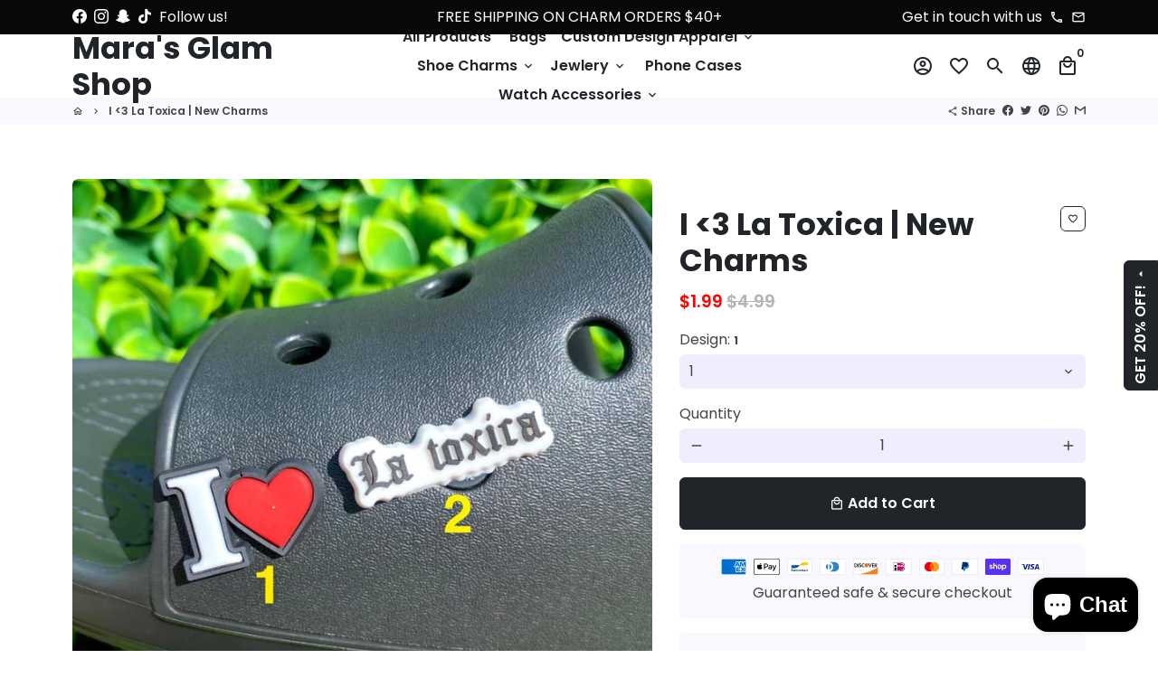

--- FILE ---
content_type: text/javascript
request_url: https://marasglamshop.com/cdn/shop/t/5/assets/dbtfy-addons.min.js?v=47090746576954368901625147515
body_size: 50973
content:
(function() {
  /* start-dbtfy-addons */

  /* start-dbtfy-addtocart-animation */ function themeAddtocartAnimation(){var _0x9f47=["\x64\x62\x74\x66\x79\x41\x54\x43\x41\x6E\x69\x6D\x61\x74\x69\x6F\x6E\x54\x79\x70\x65","\x73\x65\x74\x74\x69\x6E\x67\x73","\x64\x62\x74\x66\x79\x41\x54\x43\x41\x6E\x69\x6D\x61\x74\x69\x6F\x6E\x49\x6E\x74\x65\x72\x76\x61\x6C","\x61\x6E\x69\x6D\x61\x74\x69\x6F\x6E\x53\x6C\x6F\x77","\x76\x61\x72\x69\x61\x62\x6C\x65\x73","\x73\x6C\x6F\x77\x20","","\x62\x74\x6E\x2D\x2D\x61\x64\x64\x74\x6F\x63\x61\x72\x74\x5F\x61\x6E\x69\x6D\x61\x74\x69\x6F\x6E","\x61\x64\x64\x43\x6C\x61\x73\x73","\x2E\x70\x72\x6F\x64\x75\x63\x74\x2D\x73\x69\x6E\x67\x6C\x65\x5F\x5F\x61\x64\x64\x2D\x74\x6F\x2D\x63\x61\x72\x74\x20\x2E\x62\x74\x6E\x2D\x2D\x61\x64\x64\x2D\x74\x6F\x2D\x63\x61\x72\x74\x3A\x6E\x6F\x74\x28\x5B\x64\x69\x73\x61\x62\x6C\x65\x64\x5D\x29","\x2E\x62\x74\x6E\x2D\x2D\x61\x64\x64\x74\x6F\x63\x61\x72\x74\x5F\x61\x6E\x69\x6D\x61\x74\x69\x6F\x6E","\x72\x65\x6D\x6F\x76\x65\x43\x6C\x61\x73\x73"];function AddtocartAnimation(){const _0x4ba6x2=theme[_0x9f47[1]][_0x9f47[0]];const _0x4ba6x3=theme[_0x9f47[1]][_0x9f47[2]]* 1000;const _0x4ba6x4=theme[_0x9f47[4]][_0x9f47[3]];const _0x4ba6x5=`${_0x9f47[5]}${_0x4ba6x2}${_0x9f47[6]}`;$(_0x9f47[9])[_0x9f47[8]](_0x9f47[7]);function _0x4ba6x6(){const _0x4ba6x7=$(_0x9f47[10]);_0x4ba6x7[_0x9f47[8]](_0x4ba6x5);setTimeout(function(){_0x4ba6x7[_0x9f47[11]](_0x4ba6x5)},_0x4ba6x4)}setInterval(_0x4ba6x6,_0x4ba6x3)}AddtocartAnimation()} /* end-dbtfy-addtocart-animation */

  /* start-dbtfy-age-check */ function themeAgeCheck(){} function themeAgeCheckDestroy() {} /* end-dbtfy-age-check */

  /* start-dbtfy-agree-to-terms */ function themeAgreeToTerms(){} function themeAgreeToTermsDestroy() {} /* end-dbtfy-agree-to-terms */

  /* start-dbtfy-automatic-geolocation */ function themeAutomaticGeolocation(){} /* end-dbtfy-automatic-geolocation */

  /* start-dbtfy-back-in-stock */ function themeBackInStock(){var _0x64c2=["\x2E\x64\x62\x74\x66\x79\x2D\x62\x61\x63\x6B\x5F\x69\x6E\x5F\x73\x74\x6F\x63\x6B","\x71\x75\x65\x72\x79\x53\x65\x6C\x65\x63\x74\x6F\x72","\x66\x6F\x72\x6D","\x2E\x70\x72\x6F\x64\x75\x63\x74\x2D\x73\x69\x6E\x67\x6C\x65\x5F\x5F\x76\x61\x72\x69\x61\x6E\x74\x73","\x71\x75\x65\x72\x79\x53\x65\x6C\x65\x63\x74\x6F\x72\x41\x6C\x6C","\x6C\x65\x6E\x67\x74\x68","\x64\x69\x76\x5B\x64\x61\x74\x61\x2D\x73\x65\x63\x74\x69\x6F\x6E\x2D\x74\x79\x70\x65\x3D\x27\x70\x72\x6F\x64\x75\x63\x74\x2D\x74\x65\x6D\x70\x6C\x61\x74\x65\x27\x5D","\x63\x6C\x6F\x73\x65\x73\x74","\x64\x61\x74\x61\x2D\x73\x65\x63\x74\x69\x6F\x6E\x2D\x69\x64","\x67\x65\x74\x41\x74\x74\x72\x69\x62\x75\x74\x65","\x70\x72\x6F\x64\x75\x63\x74\x49\x64","\x64\x61\x74\x61\x73\x65\x74","\x2E\x70\x72\x6F\x64\x75\x63\x74\x2D\x73\x69\x6E\x67\x6C\x65","\x2E\x70\x72\x6F\x64\x75\x63\x74\x2D\x73\x69\x6E\x67\x6C\x65\x5F\x5F\x6D\x65\x74\x61\x2D\x2D\x77\x72\x61\x70\x70\x65\x72","\x23\x50\x72\x6F\x64\x75\x63\x74\x4A\x73\x6F\x6E\x2D","","\x69\x6E\x6E\x65\x72\x48\x54\x4D\x4C","\x50\x72\x6F\x64\x75\x63\x74\x4A\x73\x6F\x6E\x2D","\x67\x65\x74\x45\x6C\x65\x6D\x65\x6E\x74\x42\x79\x49\x64","\x70\x61\x72\x73\x65","\x6F\x62\x73\x65\x72\x76\x65","\x63\x68\x61\x6E\x67\x65","\x61\x64\x64\x45\x76\x65\x6E\x74\x4C\x69\x73\x74\x65\x6E\x65\x72","\x62\x6F\x64\x79","\x66\x6F\x72\x45\x61\x63\x68","\x6E\x6F\x74\x69\x66\x79\x5F\x70\x72\x6F\x64\x75\x63\x74\x73","\x72\x65\x6D\x6F\x76\x65\x49\x74\x65\x6D","\x73\x75\x62\x6D\x69\x74","\x5B\x69\x64\x5E\x3D\x27\x4D\x61\x69\x6E\x50\x72\x6F\x64\x75\x63\x74\x53\x65\x6C\x65\x63\x74\x27\x5D","\x6F\x70\x74\x69\x6F\x6E\x3A\x63\x68\x65\x63\x6B\x65\x64","\x76\x61\x6C\x75\x65","\x67\x65\x74\x49\x74\x65\x6D","\x69\x64","\x66\x69\x6C\x74\x65\x72","\x70\x75\x73\x68","\x73\x74\x72\x69\x6E\x67\x69\x66\x79","\x73\x65\x74\x49\x74\x65\x6D","\x2E\x69\x6E\x70\x75\x74\x2D\x63\x6F\x6C\x6F\x72\x5F\x73\x77\x61\x74\x63\x68\x65\x73\x3A\x63\x68\x65\x63\x6B\x65\x64","\x2E\x63\x75\x73\x74\x6F\x6D\x5F\x73\x77\x61\x74\x63\x68\x5F\x65\x6C\x65\x6D\x65\x6E\x74\x73","\x2E\x6C\x61\x62\x65\x6C\x2D\x63\x6F\x6C\x6F\x72\x5F\x73\x77\x61\x74\x63\x68\x65\x73","\x64\x61\x74\x61\x2D\x6C\x61\x62\x65\x6C","\x3A\x20\x3C\x73\x70\x61\x6E\x20\x63\x6C\x61\x73\x73\x3D\x22\x76\x61\x72\x69\x61\x6E\x74\x2D\x6C\x61\x62\x65\x6C\x2D\x6F\x70\x74\x69\x6F\x6E\x2D\x76\x61\x6C\x75\x65\x22\x3E","\x3C\x2F\x73\x70\x61\x6E\x3E","\x66\x69\x6E\x64","\x70\x72\x6F\x64\x75\x63\x74\x53\x65\x6C\x65\x63\x74\x6F\x72","\x5B\x69\x64\x5E\x3D\x27\x4D\x61\x69\x6E\x50\x72\x6F\x64\x75\x63\x74\x53\x65\x6C\x65\x63\x74\x27\x5D\x20\x6F\x70\x74\x69\x6F\x6E\x5B\x76\x61\x6C\x75\x65\x3D\x27","\x76\x61\x72\x69\x61\x6E\x74\x49\x64","\x27\x5D","\x64\x61\x74\x61\x2D\x6F\x70\x74\x69\x6F\x6E\x2D\x31","\x64\x61\x74\x61\x2D\x6F\x70\x74\x69\x6F\x6E\x2D\x32","\x64\x61\x74\x61\x2D\x6F\x70\x74\x69\x6F\x6E\x2D\x33","\x2E\x73\x69\x6E\x67\x6C\x65\x2D\x6F\x70\x74\x69\x6F\x6E\x2D\x73\x65\x6C\x65\x63\x74\x6F\x72\x5F\x5F\x72\x61\x64\x69\x6F\x5B\x6E\x61\x6D\x65\x3D\x27\x6F\x70\x74\x69\x6F\x6E","\x27\x5D\x5B\x76\x61\x6C\x75\x65\x3D\x27","\x65\x73\x63\x61\x70\x65","\x27\x5D\x2C\x20\x2E\x69\x6E\x70\x75\x74\x2D\x63\x6F\x6C\x6F\x72\x5F\x73\x77\x61\x74\x63\x68\x65\x73\x5B\x64\x61\x74\x61\x2D\x6F\x70\x74\x69\x6F\x6E\x2D\x70\x6F\x73\x69\x74\x69\x6F\x6E\x3D\x27\x6F\x70\x74\x69\x6F\x6E","\x63\x68\x65\x63\x6B\x65\x64","\x64\x69\x73\x70\x61\x74\x63\x68\x45\x76\x65\x6E\x74","\x72\x61\x64\x69\x6F","\x2E\x73\x69\x6E\x67\x6C\x65\x2D\x6F\x70\x74\x69\x6F\x6E\x2D\x73\x65\x6C\x65\x63\x74\x6F\x72\x5F\x5F\x72\x61\x64\x69\x6F","\x6F\x70\x74\x69\x6F\x6E\x5B\x76\x61\x6C\x75\x65\x3D\x27","\x73\x65\x6C\x65\x63\x74","\x2E\x6E\x6F\x74\x69\x66\x79\x5F\x66\x6F\x72\x6D\x5F\x5F\x73\x75\x63\x63\x65\x73\x73","\x2E\x6E\x6F\x74\x69\x66\x79\x5F\x66\x6F\x72\x6D\x5F\x5F\x6C\x61\x62\x65\x6C","\x2E\x6E\x6F\x74\x69\x66\x79\x5F\x66\x6F\x72\x6D\x5F\x5F\x69\x6E\x70\x75\x74\x73","\x68\x69\x64\x64\x65\x6E","\x72\x65\x6D\x6F\x76\x65\x41\x74\x74\x72\x69\x62\x75\x74\x65","\x73\x65\x74\x41\x74\x74\x72\x69\x62\x75\x74\x65","\x2E\x6E\x6F\x74\x69\x66\x79\x5F\x66\x6F\x72\x6D\x5F\x6D\x65\x73\x73\x61\x67\x65","\x2E\x70\x72\x6F\x64\x75\x63\x74\x2D\x73\x69\x6E\x67\x6C\x65\x5F\x5F\x61\x64\x64\x2D\x74\x6F\x2D\x63\x61\x72\x74","\x76\x61\x72\x69\x61\x6E\x74\x73","\x76\x61\x72\x69\x61\x6E\x74\x2D\x73\x6F\x6C\x64\x6F\x75\x74","\x63\x6F\x6E\x74\x61\x69\x6E\x73","\x63\x6C\x61\x73\x73\x4C\x69\x73\x74","\x61\x76\x61\x69\x6C\x61\x62\x6C\x65","\x65\x61\x63\x68","\x75\x72\x6C","\x62\x6F\x64\x79\x4D\x65\x73\x73\x61\x67\x65","\x64\x61\x74\x61\x2D\x62\x6F\x64\x79","\x3F\x76\x61\x72\x69\x61\x6E\x74\x3D"];function BackInStock(){const _0xcc18x2=document[_0x64c2[1]](_0x64c2[0]);if(!_0xcc18x2){return};const _0xcc18x3=_0xcc18x2[_0x64c2[1]](_0x64c2[2]);const _0xcc18x4=document[_0x64c2[4]](_0x64c2[3]);const _0xcc18x5=[];let _0xcc18x6=false;_0xcc18x4[_0x64c2[5]]&& _0xcc18x4[_0x64c2[24]]((_0xcc18x7)=>{const _0xcc18x8=_0xcc18x7[_0x64c2[7]](_0x64c2[6]);const _0xcc18x9=_0xcc18x8[_0x64c2[9]](_0x64c2[8]);const _0xcc18xa=+_0xcc18x8[_0x64c2[1]](_0x64c2[12])[_0x64c2[11]][_0x64c2[10]];const _0xcc18xb=_0xcc18x8[_0x64c2[1]](_0x64c2[13]);_0xcc18x1d(_0xcc18x8,_0xcc18xa);if($(`${_0x64c2[14]}${_0xcc18x9}${_0x64c2[15]}`)[_0x64c2[5]]){_0xcc18x5[_0xcc18x9]= JSON[_0x64c2[19]](document[_0x64c2[18]](`${_0x64c2[17]}${_0xcc18x9}${_0x64c2[15]}`)[_0x64c2[16]]);if(_0xcc18xb){const _0xcc18xc={attributes:true,childList:false,subtree:false};const _0xcc18xd= new MutationObserver(()=>{_0xcc18x2b(_0xcc18x8,_0xcc18x5)});_0xcc18xd[_0x64c2[20]](_0xcc18xb,_0xcc18xc)};document[_0x64c2[23]][_0x64c2[22]](_0x64c2[21],function(_0xcc18xe){_0xcc18x2b(_0xcc18x8,_0xcc18x5,true)});_0xcc18x2b(_0xcc18x8,_0xcc18x5,true)}});sessionStorage[_0x64c2[26]](_0x64c2[25]);_0xcc18x16();_0xcc18x3&& _0xcc18x3[_0x64c2[22]](_0x64c2[27],()=>{const _0xcc18xf=_0xcc18x3[_0x64c2[7]](_0x64c2[6]);const _0xcc18xa=+_0xcc18xf[_0x64c2[1]](_0x64c2[12])[_0x64c2[11]][_0x64c2[10]];const _0xcc18x10=_0xcc18xf[_0x64c2[1]](_0x64c2[28]);const _0xcc18x11=_0xcc18x10[_0x64c2[1]](_0x64c2[29]);const _0xcc18x12=_0xcc18x11?+_0xcc18x11[_0x64c2[30]]:null;const _0xcc18x13=sessionStorage[_0x64c2[31]](_0x64c2[25]);let _0xcc18x14=[];if(_0xcc18x13){_0xcc18x14= JSON[_0x64c2[19]](_0xcc18x13)};_0xcc18x14= _0xcc18x14[_0x64c2[33]]((_0xcc18x15)=>{return _0xcc18x15[_0x64c2[32]]!== _0xcc18xa});_0xcc18x14[_0x64c2[34]]({id:_0xcc18xa,variantId:_0xcc18x12});sessionStorage[_0x64c2[36]](_0x64c2[25],JSON[_0x64c2[35]](_0xcc18x14))});function _0xcc18x16(){const _0xcc18x17=document[_0x64c2[4]](_0x64c2[37]);_0xcc18x17[_0x64c2[24]]((_0xcc18x18)=>{const _0xcc18x19=_0xcc18x18[_0x64c2[7]](_0x64c2[38]);const _0xcc18x1a=_0xcc18x19?_0xcc18x19[_0x64c2[1]](_0x64c2[39]):null;const _0xcc18x1b=_0xcc18x1a?_0xcc18x1a[_0x64c2[9]](_0x64c2[40]):null;const _0xcc18x1c=_0xcc18x18[_0x64c2[30]];if(_0xcc18x1a&& _0xcc18x1b){_0xcc18x1a[_0x64c2[16]]= `${_0x64c2[15]}${_0xcc18x1b}${_0x64c2[41]}${_0xcc18x1c}${_0x64c2[42]}`}})}function _0xcc18x1d(_0xcc18x8,_0xcc18xa){const _0xcc18x13=sessionStorage[_0x64c2[31]](_0x64c2[25]);const _0xcc18x14=_0xcc18x13?JSON[_0x64c2[19]](_0xcc18x13):[];const _0xcc18x1e=_0xcc18x14[_0x64c2[43]]((_0xcc18x1e)=>{return _0xcc18x1e[_0x64c2[32]]=== _0xcc18xa});if(!_0xcc18x1e){return};const _0xcc18x1f=_0xcc18x8[_0x64c2[11]][_0x64c2[44]];const _0xcc18x20=_0xcc18x8[_0x64c2[1]](`${_0x64c2[45]}${_0xcc18x1e[_0x64c2[46]]}${_0x64c2[47]}`);if(!_0xcc18x20){return};const _0xcc18x21=[_0xcc18x20[_0x64c2[9]](_0x64c2[48]),_0xcc18x20[_0x64c2[9]](_0x64c2[49]),_0xcc18x20[_0x64c2[9]](_0x64c2[50])];switch(_0xcc18x1f){case _0x64c2[57]:_0xcc18x21[_0x64c2[24]]((_0xcc18x22,_0xcc18x23)=>{const _0xcc18x24=_0xcc18x8[_0x64c2[4]](`${_0x64c2[51]}${_0xcc18x23+ 1}${_0x64c2[52]}${CSS[_0x64c2[53]](_0xcc18x22)}${_0x64c2[54]}${_0xcc18x23+ 1}${_0x64c2[52]}${CSS[_0x64c2[53]](_0xcc18x22)}${_0x64c2[47]}`);_0xcc18x24[_0x64c2[24]]((_0xcc18x25)=>{_0xcc18x25[_0x64c2[55]]= true;_0xcc18x25[_0x64c2[56]]( new Event(_0x64c2[21]))})});break;case _0x64c2[60]:_0xcc18x21[_0x64c2[24]]((_0xcc18x22,_0xcc18x23)=>{const _0xcc18x24=_0xcc18x8[_0x64c2[4]](_0x64c2[58]);if(!_0xcc18x24[_0x64c2[5]]){return};const _0xcc18x26=_0xcc18x24[_0xcc18x23];if(!_0xcc18x26){return};const _0xcc18x27=_0xcc18x26[_0x64c2[1]](`${_0x64c2[59]}${CSS[_0x64c2[53]](_0xcc18x22)}${_0x64c2[47]}`);if(_0xcc18x27){_0xcc18x26[_0x64c2[30]]= _0xcc18x22;_0xcc18x26[_0x64c2[56]]( new Event(_0x64c2[21]))}});break};const _0xcc18x28=_0xcc18x8[_0x64c2[1]](_0x64c2[61]);const _0xcc18x29=_0xcc18x8[_0x64c2[1]](_0x64c2[62]);const _0xcc18x2a=_0xcc18x8[_0x64c2[1]](_0x64c2[63]);_0xcc18x28[_0x64c2[65]](_0x64c2[64]);_0xcc18x29[_0x64c2[66]](_0x64c2[64],_0x64c2[64]);_0xcc18x2a[_0x64c2[66]](_0x64c2[64],_0x64c2[64]);_0xcc18x6= true}function _0xcc18x2b(_0xcc18x8,_0xcc18x5,_0xcc18x2c){if(_0xcc18x6){_0xcc18x6= false;return};const _0xcc18x9=_0xcc18x8[_0x64c2[9]](_0x64c2[8]);const _0xcc18xb=_0xcc18x8[_0x64c2[1]](_0x64c2[13]);const _0xcc18x2d=_0xcc18x8[_0x64c2[1]](_0x64c2[62]);const _0xcc18x2e=_0xcc18x8[_0x64c2[1]](_0x64c2[67]);const _0xcc18x2f=_0xcc18x8[_0x64c2[1]](_0x64c2[68]);const _0xcc18x30=_0xcc18x8[_0x64c2[1]](_0x64c2[28]);const _0xcc18x31=_0xcc18x8[_0x64c2[1]](_0x64c2[63]);const _0xcc18x32=_0xcc18x8[_0x64c2[1]](_0x64c2[61]);const _0xcc18x33=+_0xcc18x30[_0x64c2[30]];const _0xcc18x34=_0xcc18x5[_0xcc18x9]?_0xcc18x5[_0xcc18x9][_0x64c2[69]]:[];const _0xcc18x35=_0xcc18xb?_0xcc18xb[_0x64c2[72]][_0x64c2[71]](_0x64c2[70]):false;let _0xcc18x36=null;let _0xcc18x37=false;$[_0x64c2[74]](_0xcc18x34,function(_0xcc18x23,_0xcc18x38){if(_0xcc18x33=== this[_0x64c2[32]]){_0xcc18x36= this;_0xcc18x37= this[_0x64c2[73]]}});if(_0xcc18x32&& _0xcc18x2c){_0xcc18x32[_0x64c2[66]](_0x64c2[64],_0x64c2[64])};if(!_0xcc18x37|| _0xcc18x35){const _0xcc18x39=_0xcc18x31[_0x64c2[11]][_0x64c2[75]];const _0xcc18x3a=_0xcc18x31[_0x64c2[11]][_0x64c2[76]];_0xcc18x31[_0x64c2[65]](_0x64c2[64]);_0xcc18x2d[_0x64c2[65]](_0x64c2[64]);_0xcc18x2e[_0x64c2[66]](_0x64c2[77],`${_0x64c2[15]}${_0xcc18x3a}${_0x64c2[15]}${_0xcc18x39}${_0x64c2[78]}${_0xcc18x33}${_0x64c2[15]}`);_0xcc18x2e[_0x64c2[66]](_0x64c2[30],`${_0x64c2[15]}${_0xcc18x3a}${_0x64c2[15]}${_0xcc18x39}${_0x64c2[78]}${_0xcc18x33}${_0x64c2[15]}`);if(_0xcc18x2f){_0xcc18x2f[_0x64c2[66]](_0x64c2[64],_0x64c2[64])}}else {_0xcc18x31[_0x64c2[66]](_0x64c2[64],_0x64c2[64]);_0xcc18x2d[_0x64c2[66]](_0x64c2[64],_0x64c2[64]);if(_0xcc18x2f){_0xcc18x2f[_0x64c2[65]](_0x64c2[64])}}}}BackInStock()} function themeBackInStockDestroy() {var _0xeb5d=["\x2E\x64\x62\x74\x66\x79\x2D\x62\x61\x63\x6B\x5F\x69\x6E\x5F\x73\x74\x6F\x63\x6B","\x71\x75\x65\x72\x79\x53\x65\x6C\x65\x63\x74\x6F\x72\x41\x6C\x6C","\x6C\x65\x6E\x67\x74\x68","\x72\x65\x6D\x6F\x76\x65","\x66\x6F\x72\x45\x61\x63\x68"];destroyBackInStock();function destroyBackInStock(){const _0x7073x2=document[_0xeb5d[1]](_0xeb5d[0]);_0x7073x2[_0xeb5d[2]]&& _0x7073x2[_0xeb5d[4]]((_0x7073x3)=>{_0x7073x3[_0xeb5d[3]]()})}} /* end-dbtfy-back-in-stock */

  /* start-dbtfy-cart-countdown */ function themeCartCountdown() {var _0xcca7=["\x62\x6F\x64\x79","\x74\x65\x6D\x70\x6C\x61\x74\x65\x2D\x63\x61\x72\x74","\x63\x6F\x6E\x74\x61\x69\x6E\x73","\x63\x6C\x61\x73\x73\x4C\x69\x73\x74","\x64\x62\x74\x66\x79","\x2E\x64\x62\x74\x66\x79\x2D\x63\x61\x72\x74\x5F\x63\x6F\x75\x6E\x74\x64\x6F\x77\x6E","\x24\x6F\x72\x69\x67\x69\x6E\x61\x6C\x4D\x73\x67","\x2E\x64\x62\x74\x66\x79\x2D\x63\x61\x72\x74\x5F\x63\x6F\x75\x6E\x74\x64\x6F\x77\x6E\x5F\x64\x65\x66\x61\x75\x6C\x74\x5F\x6D\x73\x67","\x24\x6D\x73\x67\x57\x68\x65\x6E\x4F\x76\x65\x72","\x2E\x64\x62\x74\x66\x79\x2D\x63\x61\x72\x74\x5F\x63\x6F\x75\x6E\x74\x64\x6F\x77\x6E\x5F\x6D\x73\x67\x5F\x74\x5F\x6F\x76\x65\x72","\x24\x63\x61\x72\x74\x43\x6F\x75\x6E\x74\x64\x6F\x77\x6E","\x61\x64\x64\x54\x6F\x43\x61\x72\x74\x46\x6F\x72\x6D","\x66\x6F\x72\x6D\x5B\x61\x63\x74\x69\x6F\x6E\x2A\x3D\x27\x2F\x63\x61\x72\x74\x2F\x61\x64\x64\x27\x5D","\x63\x61\x72\x74\x43\x6F\x75\x6E\x74","\x63\x61\x72\x74\x2D\x63\x6F\x75\x6E\x74","\x64\x61\x74\x61","\x74\x65\x78\x74\x4D\x69\x6E\x75\x74\x65\x73","\x73\x74\x72\x69\x6E\x67\x2D\x6D\x69\x6E\x75\x74\x65","\x74\x65\x78\x74\x53\x65\x63\x6F\x6E\x64\x73","\x73\x74\x72\x69\x6E\x67\x2D\x73\x65\x63\x6F\x6E\x64","\x68\x69\x64\x65","\x63\x61\x72\x74\x2D\x63\x6F\x75\x6E\x74\x64\x6F\x77\x6E\x2D\x61\x63\x74\x69\x76\x65","\x72\x65\x6D\x6F\x76\x65\x43\x6C\x61\x73\x73","\x61\x64\x64\x43\x6C\x61\x73\x73","\x2E\x6D\x69\x6E\x75\x74\x65\x73\x2D\x63\x61\x72\x74\x5F\x63\x6F\x75\x6E\x74\x64\x6F\x77\x6E","\x2E\x73\x65\x63\x6F\x6E\x64\x73\x2D\x63\x61\x72\x74\x5F\x63\x6F\x75\x6E\x74\x64\x6F\x77\x6E","\x67\x65\x74\x54\x69\x6D\x65","\x73\x68\x6F\x77","\x63\x61\x72\x74\x5F\x65\x6E\x64\x74\x69\x6D\x65","\x73\x65\x74\x49\x74\x65\x6D","\x66\x6C\x6F\x6F\x72","\x74\x65\x78\x74","\x6D\x69\x6E\x75\x74\x65\x73","\x70\x61\x72\x73\x65","\x67\x65\x74\x49\x74\x65\x6D","\x77\x69\x73\x68\x6C\x69\x73\x74\x41\x64\x64\x65\x64","\x6C\x65\x6E\x67\x74\x68","\x61\x6A\x61\x78\x43\x61\x72\x74\x2E\x61\x66\x74\x65\x72\x43\x61\x72\x74\x4C\x6F\x61\x64","\x69\x74\x65\x6D\x5F\x63\x6F\x75\x6E\x74","\x6F\x6E","\x61\x66\x74\x65\x72\x52\x65\x63\x6F\x6D\x6D\x65\x6E\x64\x61\x74\x69\x6F\x6E\x4C\x6F\x61\x64"];function CartCountdown(){const _0x4f51x2=this;const _0x4f51x3=$(_0xcca7[0]);const _0x4f51x4=document[_0xcca7[0]][_0xcca7[3]][_0xcca7[2]](_0xcca7[1]);let _0x4f51x5;_0x4f51x6();function _0x4f51x6(){_0x4f51x2[_0xcca7[4]]= $(_0xcca7[5]);_0x4f51x2[_0xcca7[6]]= $(_0xcca7[7]);_0x4f51x2[_0xcca7[8]]= $(_0xcca7[9]);_0x4f51x2[_0xcca7[10]]= _0x4f51x2[_0xcca7[4]];_0x4f51x2[_0xcca7[11]]= $(_0xcca7[12]);_0x4f51x2[_0xcca7[13]]= _0x4f51x2[_0xcca7[4]][_0xcca7[15]](_0xcca7[14]);_0x4f51x2[_0xcca7[16]]= _0x4f51x2[_0xcca7[4]][_0xcca7[15]](_0xcca7[17]);_0x4f51x2[_0xcca7[18]]= _0x4f51x2[_0xcca7[4]][_0xcca7[15]](_0xcca7[19])}function _0x4f51x7(){_0x4f51x2[_0xcca7[10]][_0xcca7[20]]();_0x4f51x3[_0xcca7[22]](_0xcca7[21])}function _0x4f51x8(){clearInterval(_0x4f51x5)}function _0x4f51x9(){_0x4f51x2[_0xcca7[6]][_0xcca7[23]](_0xcca7[20]);_0x4f51x2[_0xcca7[8]][_0xcca7[22]](_0xcca7[20])}function _0x4f51xa(_0x4f51xb){const _0x4f51xc=$(_0xcca7[24]);const _0x4f51xd=$(_0xcca7[25]);const _0x4f51xe= new Date(_0x4f51xb)[_0xcca7[26]]();const _0x4f51xf= new Date()[_0xcca7[26]]();if((_0x4f51xf- _0x4f51xe)> 0){_0x4f51x2[_0xcca7[10]][_0xcca7[27]]();_0x4f51x9();return};sessionStorage[_0xcca7[29]](_0xcca7[28],_0x4f51xb);function _0x4f51x10(_0x4f51x11){const _0x4f51xf= new Date()[_0xcca7[26]]();const _0x4f51x12=_0x4f51xe- _0x4f51xf;const _0x4f51x13=Math[_0xcca7[30]]((_0x4f51x12% (1000* 60* 60))/ (1000* 60));const _0x4f51x14=Math[_0xcca7[30]]((_0x4f51x12% (1000* 60))/ 1000);if(!_0x4f51x14&& _0x4f51x14!== 0){_0x4f51x8();return};if(_0x4f51x13<= 0){_0x4f51xc[_0xcca7[20]]()}else {_0x4f51xc[_0xcca7[27]]();_0x4f51xc[_0xcca7[31]](_0x4f51x13+ _0x4f51x2[_0xcca7[16]])};_0x4f51xd[_0xcca7[31]](_0x4f51x14+ _0x4f51x2[_0xcca7[18]]);if(_0x4f51x11!== 1&& _0x4f51x13<= 0&& _0x4f51x14<= 0){_0x4f51x8();_0x4f51x9()}}_0x4f51x10(1);clearInterval(_0x4f51x5);_0x4f51x5= setInterval(_0x4f51x10,1000);_0x4f51x2[_0xcca7[10]][_0xcca7[27]]();_0x4f51x3[_0xcca7[23]](_0xcca7[21])}function _0x4f51x15(){const _0x4f51x16=_0x4f51x2[_0xcca7[4]][_0xcca7[15]](_0xcca7[32]);const _0x4f51x17=Date[_0xcca7[33]]( new Date());const _0x4f51x18= new Date(_0x4f51x17+ _0x4f51x16* 60* 1000);const _0x4f51x19=sessionStorage[_0xcca7[34]](_0xcca7[28]);if(window[_0xcca7[35]]){_0x4f51xa(_0x4f51x18);window[_0xcca7[35]]= false}else {if(sessionStorage[_0xcca7[28]]){_0x4f51xa(_0x4f51x19)}else {_0x4f51xa(_0x4f51x18)}}}if(sessionStorage[_0xcca7[28]]){const _0x4f51x18=sessionStorage[_0xcca7[34]](_0xcca7[28]);_0x4f51xa(_0x4f51x18)}else {if(_0x4f51x4&& _0x4f51x2[_0xcca7[4]][_0xcca7[36]]){_0x4f51x15()}};_0x4f51x3[_0xcca7[39]](_0xcca7[37],function(_0x4f51x1a,_0x4f51x1b){_0x4f51x6();_0x4f51x15();if(!_0x4f51x1b[_0xcca7[38]]){_0x4f51x8();_0x4f51x7()}});if(_0x4f51x2[_0xcca7[13]]=== 0){_0x4f51x8()}}CartCountdown();$(_0xcca7[0])[_0xcca7[39]](_0xcca7[40],function(_0x4f51x1a){CartCountdown()})} function themeCartCountdownDestroy(){var _0xb403=["\x61\x6A\x61\x78\x43\x61\x72\x74\x2E\x61\x66\x74\x65\x72\x43\x61\x72\x74\x4C\x6F\x61\x64","\x6F\x6E","\x62\x6F\x64\x79","\x61\x66\x74\x65\x72\x52\x65\x63\x6F\x6D\x6D\x65\x6E\x64\x61\x74\x69\x6F\x6E\x4C\x6F\x61\x64","\x2E\x64\x62\x74\x66\x79\x2D\x63\x61\x72\x74\x5F\x63\x6F\x75\x6E\x74\x64\x6F\x77\x6E","\x71\x75\x65\x72\x79\x53\x65\x6C\x65\x63\x74\x6F\x72\x41\x6C\x6C","\x6C\x65\x6E\x67\x74\x68","\x72\x65\x6D\x6F\x76\x65","\x66\x6F\x72\x45\x61\x63\x68"];destroyCartCountdown();$(_0xb403[2])[_0xb403[1]](_0xb403[0],function(_0x82e8x1,_0x82e8x2){destroyCartCountdown()});$(_0xb403[2])[_0xb403[1]](_0xb403[3],function(_0x82e8x1){destroyCartCountdown()});function destroyCartCountdown(){const _0x82e8x4=document[_0xb403[5]](_0xb403[4]);_0x82e8x4[_0xb403[6]]&& _0x82e8x4[_0xb403[8]]((_0x82e8x5)=>{_0x82e8x5[_0xb403[7]]()})}} /* end-dbtfy-cart-countdown */

  /* start-dbtfy-cart-discount */ function themeCartDiscount(){var _0x945f=["\x2E\x64\x62\x74\x66\x79\x2D\x63\x61\x72\x74\x5F\x64\x69\x73\x63\x6F\x75\x6E\x74","\x2E\x69\x6E\x70\x75\x74\x2D\x63\x61\x72\x74\x5F\x64\x69\x73\x63\x6F\x75\x6E\x74","\x6C\x65\x6E\x67\x74\x68","\x6B\x65\x79\x64\x6F\x77\x6E","\x6B\x65\x79\x43\x6F\x64\x65","\x70\x72\x65\x76\x65\x6E\x74\x44\x65\x66\x61\x75\x6C\x74","\x76\x61\x6C","","\x63\x6C\x69\x63\x6B","\x74\x72\x69\x67\x67\x65\x72","\x62\x75\x74\x74\x6F\x6E\x5B\x6E\x61\x6D\x65\x3D\x27\x63\x68\x65\x63\x6B\x6F\x75\x74\x27\x5D","\x66\x69\x6E\x64","\x66\x6F\x72\x6D","\x63\x6C\x6F\x73\x65\x73\x74","\x74\x61\x72\x67\x65\x74","\x6F\x6E","\x2E\x63\x64\x2D\x61\x70\x70\x6C\x79","\x2E\x43\x61\x72\x74\x44\x69\x73\x63\x6F\x75\x6E\x74","\x23\x43\x61\x72\x74\x44\x72\x61\x77\x65\x72","\x61\x6A\x61\x78\x43\x61\x72\x74\x2E\x61\x66\x74\x65\x72\x43\x61\x72\x74\x4C\x6F\x61\x64","\x62\x6F\x64\x79"];function CartDiscount(){var _0xd8d1x2=$(_0x945f[0]);var _0xd8d1x3=$(_0x945f[1]);if(!_0xd8d1x2[_0x945f[2]]){return};_0xd8d1x3[_0x945f[15]](_0x945f[3],function(_0xd8d1x4){var _0xd8d1x5=13;if(_0xd8d1x4[_0x945f[4]]=== _0xd8d1x5){_0xd8d1x4[_0x945f[5]]();if($(this)[_0x945f[6]]()!== _0x945f[7]){$(_0xd8d1x4[_0x945f[14]])[_0x945f[13]](_0x945f[12])[_0x945f[11]](_0x945f[10])[_0x945f[9]](_0x945f[8])}}});$(document)[_0x945f[15]](_0x945f[8],_0x945f[16],function(_0xd8d1x4){_0xd8d1x4[_0x945f[5]]();var _0xd8d1x6=$(_0xd8d1x4[_0x945f[14]])[_0x945f[13]](_0x945f[17])[_0x945f[11]](_0x945f[1])[_0x945f[6]]();if(_0xd8d1x6!== _0x945f[7]){var _0xd8d1x7=$(_0xd8d1x4[_0x945f[14]])[_0x945f[13]](_0x945f[12])[_0x945f[11]](_0x945f[10]);if(!_0xd8d1x7[_0x945f[2]]){_0xd8d1x7= $(_0xd8d1x4[_0x945f[14]])[_0x945f[13]](_0x945f[18])[_0x945f[11]](_0x945f[10])};_0xd8d1x7[_0x945f[9]](_0x945f[8])}})}CartDiscount();$(_0x945f[20])[_0x945f[15]](_0x945f[19],function(_0xd8d1x8,_0xd8d1x9){CartDiscount()})} function themeCartDiscountDestroy() {var _0x2d9f=["\x61\x6A\x61\x78\x43\x61\x72\x74\x2E\x61\x66\x74\x65\x72\x43\x61\x72\x74\x4C\x6F\x61\x64","\x6F\x6E","\x62\x6F\x64\x79","\x2E\x64\x62\x74\x66\x79\x2D\x63\x61\x72\x74\x5F\x64\x69\x73\x63\x6F\x75\x6E\x74","\x71\x75\x65\x72\x79\x53\x65\x6C\x65\x63\x74\x6F\x72\x41\x6C\x6C","\x6C\x65\x6E\x67\x74\x68","\x72\x65\x6D\x6F\x76\x65","\x66\x6F\x72\x45\x61\x63\x68"];destroyCartDiscount();$(_0x2d9f[2])[_0x2d9f[1]](_0x2d9f[0],function(_0xe391x1,_0xe391x2){destroyCartDiscount()});function destroyCartDiscount(){const _0xe391x4=document[_0x2d9f[4]](_0x2d9f[3]);_0xe391x4[_0x2d9f[5]]&& _0xe391x4[_0x2d9f[7]]((_0xe391x5)=>{_0xe391x5[_0x2d9f[6]]()})}} /* end-dbtfy-cart-discount */

  /* start-dbtfy-cart-favicon */ function themeCartFavicon(){var _0xc0d1=["\x69\x74\x65\x6D\x5F\x63\x6F\x75\x6E\x74","\x63\x61\x72\x74\x43\x6F\x75\x6E\x74","\x76\x61\x72\x69\x61\x62\x6C\x65\x73","\x63\x61\x72\x74\x46\x61\x76\x69\x63\x6F\x6E\x49\x6D\x61\x67\x65","\x73\x65\x74\x74\x69\x6E\x67\x73","","\x66\x61\x76\x69\x63\x6F\x6E","\x67\x65\x74\x45\x6C\x65\x6D\x65\x6E\x74\x42\x79\x49\x64","\x68\x72\x65\x66","\x73\x65\x74\x41\x74\x74\x72\x69\x62\x75\x74\x65","\x66\x61\x76\x69\x63\x6F\x6E\x49\x6D\x61\x67\x65","\x61\x6A\x61\x78\x43\x61\x72\x74\x2E\x61\x66\x74\x65\x72\x43\x61\x72\x74\x4C\x6F\x61\x64","\x6F\x6E","\x62\x6F\x64\x79"];function CartFavicon(_0x2e49x2){const _0x2e49x3=_0x2e49x2?_0x2e49x2[_0xc0d1[0]]:theme[_0xc0d1[2]][_0xc0d1[1]];if(theme[_0xc0d1[4]][_0xc0d1[3]]!== _0xc0d1[5]){const _0x2e49x4=document[_0xc0d1[7]](_0xc0d1[6]);if(_0x2e49x3> 0){_0x2e49x4[_0xc0d1[9]](_0xc0d1[8],theme[_0xc0d1[4]][_0xc0d1[3]])}else {_0x2e49x4[_0xc0d1[9]](_0xc0d1[8],theme[_0xc0d1[4]][_0xc0d1[10]])}}}CartFavicon();$(_0xc0d1[13])[_0xc0d1[12]](_0xc0d1[11],function(_0x2e49x5,_0x2e49x2){CartFavicon(_0x2e49x2)})} /* end-dbtfy-cart-favicon */

  /* start-dbtfy-cart-goal */ function themeCartGoal(){var _0x284b=["\x2E\x64\x62\x74\x66\x79\x2D\x63\x61\x72\x74\x5F\x67\x6F\x61\x6C","\x62\x65\x66\x6F\x72\x65\x2D\x61\x6D\x6F\x75\x6E\x74\x2D\x74\x65\x78\x74","\x64\x61\x74\x61","\x61\x66\x74\x65\x72\x2D\x61\x6D\x6F\x75\x6E\x74\x2D\x74\x65\x78\x74","\x67\x6F\x61\x6C\x2D\x72\x65\x61\x63\x68\x65\x64\x2D\x74\x65\x78\x74","\x2E\x63\x67\x2D\x77\x72\x61\x70\x70\x65\x72","\x2E\x63\x67\x2D\x66\x72\x65\x65\x2D\x73\x68\x69\x70\x70\x69\x6E\x67\x2D\x74\x65\x78\x74","\x2E\x63\x67\x2D\x70\x72\x6F\x67\x72\x65\x73\x73\x2D\x62\x61\x72","\x67\x6F\x61\x6C\x2D\x61\x6D\x6F\x75\x6E\x74","\x63\x61\x72\x74\x2D\x74\x6F\x74\x61\x6C\x2D\x63\x6F\x75\x6E\x74","\x63\x61\x72\x74\x2D\x74\x6F\x74\x61\x6C\x2D\x61\x6D\x6F\x75\x6E\x74","\x6C\x65\x6E\x67\x74\x68","\x23\x63\x75\x72\x72\x65\x6E\x63\x79\x2D\x6C\x69\x73\x74\x2D\x68\x65\x61\x64\x65\x72\x5B\x6E\x61\x6D\x65\x3D\x27\x63\x75\x72\x72\x65\x6E\x63\x79\x5F\x63\x6F\x64\x65\x27\x5D","\x73\x68\x6F\x70\x43\x75\x72\x72\x65\x6E\x63\x79","\x73\x74\x72\x69\x6E\x67\x73","\x76\x61\x6C","\x73\x70\x61\x6E\x2E\x63\x61\x72\x74\x5F\x67\x6F\x61\x6C\x5F\x61\x6D\x6F\x75\x6E\x74\x5F\x6E\x65\x77","\x6D\x6F\x6E\x65\x79","\x63\x6F\x6E\x76\x65\x72\x74\x41\x6C\x6C","\x74\x65\x78\x74","\x66\x69\x6E\x64","\x74\x6F\x74\x61\x6C\x5F\x70\x72\x69\x63\x65","\x3C\x73\x70\x61\x6E\x3E","\x3C\x2F\x73\x70\x61\x6E\x3E","\x6D\x6F\x6E\x65\x79\x46\x6F\x72\x6D\x61\x74","\x20\x3C\x73\x70\x61\x6E\x20\x63\x6C\x61\x73\x73\x3D\x22\x63\x67\x2D\x67\x6F\x61\x6C\x2D\x61\x6D\x6F\x75\x6E\x74\x20\x74\x65\x78\x74\x2D\x6D\x6F\x6E\x65\x79\x20\x74\x65\x78\x74\x2D\x73\x65\x63\x6F\x6E\x64\x61\x72\x79\x22\x3E\x3C\x73\x70\x61\x6E\x20\x63\x6C\x61\x73\x73\x3D\x22\x6D\x6F\x6E\x65\x79\x22\x3E","\x66\x6F\x72\x6D\x61\x74\x4D\x6F\x6E\x65\x79","\x43\x75\x72\x72\x65\x6E\x63\x79","\x3C\x2F\x73\x70\x61\x6E\x3E\x3C\x2F\x73\x70\x61\x6E\x3E\x20","\x68\x74\x6D\x6C","\x77\x69\x64\x74\x68","","\x25","\x63\x73\x73","\x73\x68\x6F\x77","\x69\x74\x65\x6D\x5F\x63\x6F\x75\x6E\x74","\x68\x69\x64\x65","\x61\x6A\x61\x78\x43\x61\x72\x74\x2E\x61\x66\x74\x65\x72\x43\x61\x72\x74\x4C\x6F\x61\x64","\x6F\x6E","\x62\x6F\x64\x79"];function CartGoal(_0x12cex2){var _0x12cex3=$(_0x284b[0]),_0x12cex4=_0x12cex3[_0x284b[2]](_0x284b[1]),_0x12cex5=_0x12cex3[_0x284b[2]](_0x284b[3]),_0x12cex6=_0x12cex3[_0x284b[2]](_0x284b[4]),_0x12cex7=$(_0x284b[5]),_0x12cex8=$(_0x284b[6]),_0x12cex9=$(_0x284b[7]),_0x12cexa=parseFloat(_0x12cex3[_0x284b[2]](_0x284b[8])),_0x12cexb=parseInt(_0x12cex3[_0x284b[2]](_0x284b[9])),_0x12cexc=parseFloat(_0x12cex3[_0x284b[2]](_0x284b[10]));if(!_0x12cex3[_0x284b[11]]){return};var _0x12cexd=$(_0x284b[12]),_0x12cexe=theme[_0x284b[14]][_0x284b[13]];if(_0x12cexd[_0x284b[11]]){var _0x12cexf=_0x12cexd[_0x284b[15]]();Currency[_0x284b[18]](_0x12cexe,_0x12cexf,_0x284b[16],_0x284b[17])};if(_0x12cexd[_0x284b[11]]&& _0x12cexf!== _0x12cexe){_0x12cexa= parseFloat(_0x12cex3[_0x284b[20]](_0x284b[16])[_0x284b[19]]())* 100};if(_0x12cex2){_0x12cexc= _0x12cex2[_0x284b[21]]/ 100};var _0x12cex10=parseFloat(_0x12cexa- _0x12cexc),_0x12cex11=0,_0x12cex12=`${_0x284b[22]}${_0x12cex6}${_0x284b[23]}`;if(_0x12cex10> 0){var _0x12cex13=theme[_0x284b[14]][_0x284b[24]];_0x12cex11= (_0x12cexa- _0x12cex10)* 100/ _0x12cexa;_0x12cex12= `${_0x284b[22]}${_0x12cex4}${_0x284b[25]}${theme[_0x284b[27]][_0x284b[26]](_0x12cex10* 100,_0x12cex13)}${_0x284b[28]}${_0x12cex5}${_0x284b[23]}`}else {_0x12cex11= 100};_0x12cex8[_0x284b[29]](_0x12cex12);_0x12cex9[_0x284b[33]](_0x284b[30],`${_0x284b[31]}${_0x12cex11}${_0x284b[32]}`);_0x12cex7[_0x284b[34]]();if(_0x12cex2){if(!_0x12cex2[_0x284b[35]]){_0x12cex7[_0x284b[36]]()}}else {if(_0x12cexb=== 0){_0x12cex7[_0x284b[36]]()}}}CartGoal();$(_0x284b[39])[_0x284b[38]](_0x284b[37],function(_0x12cex14,_0x12cex2){CartGoal(_0x12cex2)})} function themeCartGoalDestroy() {var _0xa940=["\x61\x6A\x61\x78\x43\x61\x72\x74\x2E\x61\x66\x74\x65\x72\x43\x61\x72\x74\x4C\x6F\x61\x64","\x6F\x6E","\x62\x6F\x64\x79","\x2E\x64\x62\x74\x66\x79\x2D\x63\x61\x72\x74\x5F\x67\x6F\x61\x6C","\x71\x75\x65\x72\x79\x53\x65\x6C\x65\x63\x74\x6F\x72\x41\x6C\x6C","\x6C\x65\x6E\x67\x74\x68","\x72\x65\x6D\x6F\x76\x65","\x66\x6F\x72\x45\x61\x63\x68"];destroyCartGoal();$(_0xa940[2])[_0xa940[1]](_0xa940[0],function(_0xc392x1,_0xc392x2){destroyCartGoal()});function destroyCartGoal(){const _0xc392x4=document[_0xa940[4]](_0xa940[3]);_0xc392x4[_0xa940[5]]&& _0xc392x4[_0xa940[7]]((_0xc392x5)=>{_0xc392x5[_0xa940[6]]()})}} /* end-dbtfy-cart-goal */

  /* start-dbtfy-cart-savings */ function themeCartSavings(){var _0x96a2=["\x63\x61\x72\x74","\x64\x62\x74\x66\x79\x3A\x63\x61\x72\x74\x4C\x6F\x61\x64\x65\x64","\x61\x64\x64\x45\x76\x65\x6E\x74\x4C\x69\x73\x74\x65\x6E\x65\x72","\x2E\x63\x61\x72\x74\x5F\x73\x61\x76\x69\x6E\x67\x73\x2D\x77\x72\x61\x70\x70\x65\x72","\x71\x75\x65\x72\x79\x53\x65\x6C\x65\x63\x74\x6F\x72\x41\x6C\x6C","\x6D\x6F\x6E\x65\x79\x46\x6F\x72\x6D\x61\x74","\x73\x74\x72\x69\x6E\x67\x73","\x2E\x63\x61\x72\x74\x2D\x64\x69\x73\x63\x6F\x75\x6E\x74","\x71\x75\x65\x72\x79\x53\x65\x6C\x65\x63\x74\x6F\x72","\x70\x61\x72\x65\x6E\x74\x45\x6C\x65\x6D\x65\x6E\x74","\x2E\x63\x61\x72\x74\x5F\x73\x61\x76\x69\x6E\x67\x73\x2D\x77\x72\x61\x70\x70\x65\x72\x2D\x74\x65\x78\x74","\x74\x6F\x74\x61\x6C\x57\x69\x74\x68\x43\x6F\x6D\x70\x61\x72\x65\x50\x72\x69\x63\x65","\x64\x61\x74\x61\x73\x65\x74","\x74\x6F\x74\x61\x6C\x53\x61\x76\x69\x6E\x67\x73\x42\x79\x43\x6F\x6D\x70\x61\x72\x65\x50\x72\x69\x63\x65","\x64\x69\x73\x63\x6F\x75\x6E\x74\x56\x61\x6C\x75\x65","\x69\x6E\x6E\x65\x72\x48\x54\x4D\x4C","\x3C\x73\x70\x61\x6E\x20\x63\x6C\x61\x73\x73\x3D\x22\x6D\x6F\x6E\x65\x79\x22\x3E","\x66\x6F\x72\x6D\x61\x74\x4D\x6F\x6E\x65\x79","\x43\x75\x72\x72\x65\x6E\x63\x79","\x3C\x2F\x73\x70\x61\x6E\x3E","\x5B\x64\x61\x74\x61\x2D\x63\x61\x72\x74\x2D\x74\x6F\x74\x61\x6C\x5D","\x5B\x64\x61\x74\x61\x2D\x63\x61\x72\x74\x2D\x74\x6F\x74\x61\x6C\x2D\x76\x61\x6C\x75\x65\x5D","\x2E\x63\x61\x72\x74\x5F\x5F\x73\x75\x62\x74\x6F\x74\x61\x6C\x2D\x63\x6F\x6D\x70\x61\x72\x65\x2D\x61\x74","","\x3C\x73\x70\x61\x6E\x20\x63\x6C\x61\x73\x73\x3D\x22\x63\x61\x72\x74\x5F\x5F\x73\x75\x62\x74\x6F\x74\x61\x6C\x2D\x64\x69\x73\x63\x6F\x75\x6E\x74\x65\x64\x20\x74\x65\x78\x74\x2D\x73\x65\x63\x6F\x6E\x64\x61\x72\x79\x22\x3E\x3C\x73\x70\x61\x6E\x20\x63\x6C\x61\x73\x73\x3D\x22\x6D\x6F\x6E\x65\x79\x22\x3E","\x3C\x2F\x73\x70\x61\x6E\x3E\x3C\x2F\x73\x70\x61\x6E\x3E\x20\x3C\x73\x70\x61\x6E\x20\x63\x6C\x61\x73\x73\x3D\x22\x63\x61\x72\x74\x5F\x5F\x73\x75\x62\x74\x6F\x74\x61\x6C\x2D\x64\x69\x73\x63\x6F\x75\x6E\x74\x65\x64\x20\x74\x65\x78\x74\x2D\x6D\x75\x74\x65\x64\x20\x74\x65\x78\x74\x2D\x73\x74\x72\x69\x6B\x65\x22\x3E\x3C\x73\x70\x61\x6E\x20\x63\x6C\x61\x73\x73\x3D\x22\x6D\x6F\x6E\x65\x79\x22\x3E","\x3C\x2F\x73\x70\x61\x6E\x3E\x3C\x2F\x73\x70\x61\x6E\x3E","\x66\x6F\x72\x45\x61\x63\x68","\x68\x69\x64\x64\x65\x6E","\x72\x65\x6D\x6F\x76\x65\x41\x74\x74\x72\x69\x62\x75\x74\x65","\x73\x65\x74\x41\x74\x74\x72\x69\x62\x75\x74\x65","\x61\x6A\x61\x78\x43\x61\x72\x74\x2E\x61\x66\x74\x65\x72\x43\x61\x72\x74\x4C\x6F\x61\x64","\x6F\x6E","\x62\x6F\x64\x79","\x64\x62\x74\x66\x79\x3A\x63\x61\x72\x74\x44\x69\x73\x63\x6F\x75\x6E\x74\x53\x61\x76\x65\x64","\x64\x62\x74\x66\x79\x3A\x64\x69\x73\x63\x6F\x75\x6E\x74\x55\x70\x64\x61\x74\x65\x64"];function CartSavings(){if(!theme[_0x96a2[0]]){document[_0x96a2[2]](_0x96a2[1],_0x7909x2)}else {_0x7909x2()};function _0x7909x2(){const _0x7909x3=document[_0x96a2[4]](_0x96a2[3]);const _0x7909x4=theme[_0x96a2[6]][_0x96a2[5]];_0x7909x3[_0x96a2[27]]((_0x7909x5)=>{const _0x7909x6=_0x7909x5[_0x96a2[9]][_0x96a2[8]](_0x96a2[7]);const _0x7909x7=_0x7909x5[_0x96a2[8]](_0x96a2[10]);const _0x7909x8=+_0x7909x5[_0x96a2[12]][_0x96a2[11]];const _0x7909x9=+_0x7909x5[_0x96a2[12]][_0x96a2[13]];let _0x7909xa=_0x7909x9;if(_0x7909x6){const _0x7909xb=+_0x7909x6[_0x96a2[12]][_0x96a2[14]];_0x7909xa+= _0x7909xb};if(_0x7909xa> 0){_0x7909x7[_0x96a2[15]]= `${_0x96a2[16]}${theme[_0x96a2[18]][_0x96a2[17]](_0x7909xa,_0x7909x4)}${_0x96a2[19]}`;const _0x7909xc=_0x7909x8- _0x7909xa;const _0x7909xd=document[_0x96a2[4]](_0x96a2[20]);const _0x7909xe=document[_0x96a2[4]](_0x96a2[21]);const _0x7909xf=theme[_0x96a2[18]][_0x96a2[17]](_0x7909xc,_0x7909x4);const _0x7909x10=theme[_0x96a2[18]][_0x96a2[17]](_0x7909x8,_0x7909x4);_0x7909xd[_0x96a2[27]]((_0x7909x11)=>{const _0x7909x12=_0x7909x11[_0x96a2[8]](_0x96a2[22]);if(_0x7909x12){_0x7909x11[_0x96a2[15]]= _0x96a2[23]};_0x7909x11[_0x96a2[15]]= `${_0x96a2[24]}${_0x7909xf}${_0x96a2[25]}${_0x7909x10}${_0x96a2[26]}`});_0x7909xe[_0x96a2[27]]((_0x7909x11)=>{_0x7909x11[_0x96a2[15]]= `${_0x96a2[16]}${_0x7909xf}${_0x96a2[19]}`});_0x7909x5[_0x96a2[29]](_0x96a2[28])}else {_0x7909x5[_0x96a2[30]](_0x96a2[28],_0x96a2[28])}})}}CartSavings();$(_0x96a2[33])[_0x96a2[32]](_0x96a2[31],function(_0x7909x13,_0x7909x14){CartSavings()});document[_0x96a2[2]](_0x96a2[34],()=>{CartSavings()});document[_0x96a2[2]](_0x96a2[35],()=>{CartSavings()})} function themeCartSavingsDestroy() {var _0xba44=["\x61\x6A\x61\x78\x43\x61\x72\x74\x2E\x61\x66\x74\x65\x72\x43\x61\x72\x74\x4C\x6F\x61\x64","\x6F\x6E","\x62\x6F\x64\x79","\x2E\x63\x61\x72\x74\x5F\x73\x61\x76\x69\x6E\x67\x73\x2D\x77\x72\x61\x70\x70\x65\x72","\x71\x75\x65\x72\x79\x53\x65\x6C\x65\x63\x74\x6F\x72\x41\x6C\x6C","\x6C\x65\x6E\x67\x74\x68","\x72\x65\x6D\x6F\x76\x65","\x66\x6F\x72\x45\x61\x63\x68"];destroyCartSavings();$(_0xba44[2])[_0xba44[1]](_0xba44[0],function(_0x9807x1,_0x9807x2){destroyCartSavings()});function destroyCartSavings(){const _0x9807x4=document[_0xba44[4]](_0xba44[3]);_0x9807x4[_0xba44[5]]&& _0x9807x4[_0xba44[7]]((_0x9807x5)=>{_0x9807x5[_0xba44[6]]()})}} /* end-dbtfy-cart-savings */

  /* start-dbtfy-cart-upsell */ function themeCartUpsell(){var _0x707e=["\x2E\x63\x75\x2D\x77\x72\x61\x70\x70\x65\x72","\x71\x75\x65\x72\x79\x53\x65\x6C\x65\x63\x74\x6F\x72","\x2E\x63\x75\x2D\x73\x70\x65\x63\x69\x66\x69\x63\x2D\x75\x70\x73\x65\x6C\x6C","\x71\x75\x65\x72\x79\x53\x65\x6C\x65\x63\x74\x6F\x72\x41\x6C\x6C","\x6C\x65\x6E\x67\x74\x68","\x6F\x66\x66\x65\x72\x49\x64","\x64\x61\x74\x61\x73\x65\x74","\x70\x72\x6F\x64\x75\x63\x74\x5F\x69\x64","\x73\x6F\x6D\x65","\x69\x74\x65\x6D\x73","\x66\x69\x6C\x74\x65\x72","\x66\x72\x6F\x6D","\x74\x72\x69\x67\x67\x65\x72\x49\x64","\x23\x43\x61\x72\x74\x43\x6F\x6E\x74\x61\x69\x6E\x65\x72\x20\x2E\x64\x72\x61\x77\x65\x72\x5F\x5F\x69\x6E\x6E\x65\x72","\x63\x6C\x6F\x6E\x65\x4E\x6F\x64\x65","\x2E\x61\x6A\x61\x78\x63\x61\x72\x74\x5F\x72\x6F\x77\x5B\x64\x61\x74\x61\x2D\x6C\x69\x6E\x65\x3D\x22","\x22\x5D","\x2E\x73\x70\x65\x63\x69\x66\x69\x63\x2D\x75\x70\x73\x65\x6C\x6C","\x62\x65\x66\x6F\x72\x65\x65\x6E\x64","\x0D\x0A\x20\x20\x20\x20\x20\x20\x20\x20\x20\x20\x20\x20\x20\x20\x20\x20\x20\x20\x20\x20\x3C\x64\x69\x76\x20\x63\x6C\x61\x73\x73\x3D\x22\x63\x61\x72\x64\x2D\x67\x72\x6F\x75\x70\x20\x73\x70\x61\x63\x65\x72\x2D\x74\x6F\x70\x20\x73\x70\x65\x63\x69\x66\x69\x63\x2D\x75\x70\x73\x65\x6C\x6C\x22\x20\x64\x61\x74\x61\x2D\x6C\x69\x6E\x65\x3D\x22","\x22\x3E\x3C\x2F\x64\x69\x76\x3E\x0D\x0A\x20\x20\x20\x20\x20\x20\x20\x20\x20\x20\x20\x20\x20\x20\x20\x20\x20\x20","\x69\x6E\x73\x65\x72\x74\x41\x64\x6A\x61\x63\x65\x6E\x74\x48\x54\x4D\x4C","\x2E\x73\x70\x65\x63\x69\x66\x69\x63\x2D\x75\x70\x73\x65\x6C\x6C\x5B\x64\x61\x74\x61\x2D\x6C\x69\x6E\x65\x3D\x22","\x69\x6E\x73\x65\x72\x74\x41\x64\x6A\x61\x63\x65\x6E\x74\x45\x6C\x65\x6D\x65\x6E\x74","\x23\x63\x61\x72\x74\x46\x6F\x72\x6D\x20\x2E\x64\x62\x74\x66\x79\x5F\x6D\x61\x69\x6E\x5F\x63\x61\x72\x74\x5F\x63\x6F\x6E\x74\x61\x69\x6E\x65\x72","\x2E\x63\x61\x72\x74\x5F\x5F\x72\x6F\x77\x5B\x64\x61\x74\x61\x2D\x6C\x69\x6E\x65\x3D\x22","\x69\x6E\x69\x74","\x61\x6A\x61\x78\x43\x61\x72\x74","\x66\x6F\x72\x45\x61\x63\x68","\x72\x65\x6D\x6F\x76\x65","\x2E\x63\x75\x2D\x67\x65\x6E\x65\x72\x61\x6C\x2D\x75\x70\x73\x65\x6C\x6C","\x70\x72\x6F\x64\x75\x63\x74\x49\x64","\x2E\x61\x6A\x61\x78\x63\x61\x72\x74\x5F\x5F\x67\x65\x6E\x65\x72\x61\x6C\x2D\x75\x70\x73\x65\x6C\x6C","\x0D\x0A\x20\x20\x20\x20\x20\x20\x20\x20\x20\x20\x20\x20\x20\x20\x20\x20\x20\x20\x3C\x64\x69\x76\x20\x63\x6C\x61\x73\x73\x3D\x22\x61\x6A\x61\x78\x63\x61\x72\x74\x5F\x5F\x67\x65\x6E\x65\x72\x61\x6C\x2D\x75\x70\x73\x65\x6C\x6C\x20\x64\x72\x61\x77\x65\x72\x5F\x5F\x69\x6E\x6E\x65\x72\x2D\x73\x65\x63\x74\x69\x6F\x6E\x20\x63\x61\x72\x64\x2D\x67\x72\x6F\x75\x70\x22\x3E\x3C\x2F\x64\x69\x76\x3E\x0D\x0A\x20\x20\x20\x20\x20\x20\x20\x20\x20\x20\x20\x20\x20\x20\x20\x20","\x0D\x0A\x20\x20\x20\x20\x20\x20\x20\x20\x20\x20\x20\x20\x20\x20\x20\x20\x3C\x64\x69\x76\x20\x63\x6C\x61\x73\x73\x3D\x22\x63\x61\x72\x64\x2D\x67\x72\x6F\x75\x70\x20\x73\x70\x61\x63\x65\x72\x2D\x74\x6F\x70\x20\x67\x65\x6E\x65\x72\x61\x6C\x2D\x75\x70\x73\x65\x6C\x6C\x22\x20\x64\x61\x74\x61\x2D\x70\x72\x6F\x64\x75\x63\x74\x2D\x69\x64\x3D\x22","\x22\x3E\x3C\x2F\x64\x69\x76\x3E\x0D\x0A\x20\x20\x20\x20\x20\x20\x20\x20\x20\x20\x20\x20\x20\x20","\x2E\x67\x65\x6E\x65\x72\x61\x6C\x2D\x75\x70\x73\x65\x6C\x6C\x5B\x64\x61\x74\x61\x2D\x70\x72\x6F\x64\x75\x63\x74\x2D\x69\x64\x3D\x22","\x2E\x61\x6A\x61\x78\x63\x61\x72\x74\x5F\x5F\x67\x65\x6E\x65\x72\x61\x6C\x2D\x75\x70\x73\x65\x6C\x6C\x2C\x20\x2E\x67\x65\x6E\x65\x72\x61\x6C\x2D\x75\x70\x73\x65\x6C\x6C","\x2E\x63\x75\x2D\x73\x65\x6C\x65\x63\x74","\x64\x61\x74\x61\x2D\x68\x61\x73\x2D\x63\x68\x61\x6E\x67\x65\x2D\x65\x76\x65\x6E\x74","\x68\x61\x73\x41\x74\x74\x72\x69\x62\x75\x74\x65","\x63\x68\x61\x6E\x67\x65","\x61\x64\x64\x45\x76\x65\x6E\x74\x4C\x69\x73\x74\x65\x6E\x65\x72","\x74\x72\x75\x65","\x73\x65\x74\x41\x74\x74\x72\x69\x62\x75\x74\x65","\x2E\x63\x75\x2D\x70\x72\x6F\x64\x75\x63\x74\x2D\x77\x72\x61\x70\x70\x65\x72","\x63\x6C\x6F\x73\x65\x73\x74","\x76\x61\x72\x69\x61\x6E\x74\x49\x6D\x67","\x73\x65\x6C\x65\x63\x74\x65\x64\x4F\x70\x74\x69\x6F\x6E\x73","\x2E\x63\x75\x2D\x76\x61\x72\x69\x61\x6E\x74\x2D\x69\x6D\x67","\x73\x72\x63","\x76\x61\x72\x69\x61\x6E\x74\x55\x72\x6C","\x2E\x63\x75\x2D\x75\x70\x73\x65\x6C\x6C","\x2E\x63\x75\x2D\x70\x72\x6F\x64\x75\x63\x74\x2D\x6E\x61\x6D\x65\x20\x61","\x68\x72\x65\x66","\x2E\x69\x6D\x61\x67\x65\x2D\x6C\x69\x6E\x6B","\x2E\x63\x75\x2D\x61\x64\x64\x74\x6F\x63\x61\x72\x74\x2D\x62\x74\x6E","\x63\x61\x72\x74\x54\x79\x70\x65","\x73\x65\x74\x74\x69\x6E\x67\x73","\x64\x61\x74\x61\x2D\x68\x61\x73\x2D\x63\x6C\x69\x63\x6B\x2D\x65\x76\x65\x6E\x74","\x63\x6C\x69\x63\x6B","\x70\x72\x65\x76\x65\x6E\x74\x44\x65\x66\x61\x75\x6C\x74","\x74\x61\x72\x67\x65\x74","\x2E\x63\x75\x2D\x66\x6F\x72\x6D","\x6C\x6F\x61\x64\x69\x6E\x67\x53\x74\x61\x74\x65","\x63\x75\x2D\x72\x65\x70\x6C\x61\x63\x65\x2D\x6F\x66\x66\x65\x72","\x63\x6F\x6E\x74\x61\x69\x6E\x73","\x63\x6C\x61\x73\x73\x4C\x69\x73\x74","\x2E\x63\x61\x72\x74\x5F\x5F\x72\x6F\x77","\x6C\x69\x6E\x65","\x2E\x63\x61\x72\x74\x5F\x5F\x70\x72\x6F\x64\x75\x63\x74\x2D\x71\x74\x79","\x76\x61\x6C\x75\x65","\x2E\x71\x74\x79\x2D\x69\x6E\x70\x75\x74","\x50\x4F\x53\x54","\x2F\x63\x61\x72\x74\x2F\x63\x68\x61\x6E\x67\x65\x2E\x6A\x73","\x6A\x73\x6F\x6E","\x61\x6A\x61\x78","\x75\x70\x64\x61\x74\x65","\x61\x6A\x61\x78\x43\x61\x72\x74\x2E\x61\x66\x74\x65\x72\x43\x61\x72\x74\x4C\x6F\x61\x64","\x64\x65\x73\x74\x72\x6F\x79","\x6F\x6E","\x62\x6F\x64\x79","\x64\x62\x74\x66\x79\x3A\x66\x6F\x72\x6D\x53\x75\x62\x6D\x69\x74\x74\x65\x64","\x64\x69\x73\x70\x61\x74\x63\x68\x45\x76\x65\x6E\x74","\x28","\x72\x65\x73\x70\x6F\x6E\x73\x65\x54\x65\x78\x74","\x29","\x6D\x65\x73\x73\x61\x67\x65","\x73\x74\x61\x74\x75\x73","\x61\x66\x74\x65\x72\x65\x6E\x64","\x3C\x64\x69\x76\x20\x63\x6C\x61\x73\x73\x3D\x22\x65\x72\x72\x6F\x72\x73\x20\x71\x74\x79\x2D\x65\x72\x72\x6F\x72\x22\x3E","\x64\x65\x73\x63\x72\x69\x70\x74\x69\x6F\x6E","\x3C\x2F\x64\x69\x76\x3E","\x61\x64\x64\x49\x74\x65\x6D\x46\x72\x6F\x6D\x46\x6F\x72\x6D","\x74\x65\x6D\x70\x6C\x61\x74\x65\x2D\x63\x61\x72\x74","\x64\x72\x61\x77\x65\x72","\x68\x61\x73\x43\x6C\x61\x73\x73","\x67\x65\x74\x43\x61\x72\x74"];function CartUpsell(){const _0x8370x2=document[_0x707e[1]](_0x707e[0]);if(!_0x8370x2){return};function _0x8370x3(_0x8370x4){_0x8370x15();const _0x8370x5=_0x8370x2[_0x707e[3]](_0x707e[2]);if(!_0x8370x5[_0x707e[4]]||  !_0x8370x4){return};const _0x8370x6=Array[_0x707e[11]](_0x8370x5)[_0x707e[10]]((_0x8370x7)=>{const _0x8370x8=+_0x8370x7[_0x707e[6]][_0x707e[5]];return !_0x8370x4[_0x707e[9]][_0x707e[8]]((_0x8370x9)=>{return _0x8370x9[_0x707e[7]]=== _0x8370x8})});if(!_0x8370x6[_0x707e[4]]){return};_0x8370x4[_0x707e[9]][_0x707e[28]]((_0x8370x9,_0x8370xa)=>{const _0x8370xb=_0x8370x9[_0x707e[7]];const _0x8370xc=_0x8370x6[_0x707e[10]]((_0x8370x7)=>{const _0x8370xd=+_0x8370x7[_0x707e[6]][_0x707e[12]];return _0x8370xb=== _0x8370xd});if(!_0x8370xc[_0x707e[4]]){return};_0x8370xc[_0x707e[28]]((_0x8370xe)=>{const _0x8370xf=document[_0x707e[1]](_0x707e[13]);if(_0x8370xf){const _0x8370x10=_0x8370xe[_0x707e[14]](true);const _0x8370x11=_0x8370xf[_0x707e[1]](`${_0x707e[15]}${_0x8370xa+ 1}${_0x707e[16]}`);if(_0x8370x11){const _0x8370x12=_0x8370x11[_0x707e[1]](_0x707e[17]);if(!_0x8370x12){_0x8370x11[_0x707e[21]](_0x707e[18],`${_0x707e[19]}${_0x8370xa+ 1}${_0x707e[20]}`)};const _0x8370x13=_0x8370xf[_0x707e[1]](`${_0x707e[22]}${_0x8370xa+ 1}${_0x707e[16]}`);if(_0x8370x13){_0x8370x13[_0x707e[23]](_0x707e[18],_0x8370x10)}}};const _0x8370x14=document[_0x707e[1]](_0x707e[24]);if(_0x8370x14){const _0x8370x10=_0x8370xe[_0x707e[14]](true);const _0x8370x11=_0x8370x14[_0x707e[1]](`${_0x707e[25]}${_0x8370xa+ 1}${_0x707e[16]}`);if(_0x8370x11){const _0x8370x12=_0x8370x11[_0x707e[1]](_0x707e[17]);if(!_0x8370x12){_0x8370x11[_0x707e[21]](_0x707e[18],`${_0x707e[19]}${_0x8370xa+ 1}${_0x707e[20]}`)};const _0x8370x13=_0x8370x14[_0x707e[1]](`${_0x707e[22]}${_0x8370xa+ 1}${_0x707e[16]}`);if(_0x8370x13){_0x8370x13[_0x707e[23]](_0x707e[18],_0x8370x10)}}};theme[_0x707e[27]][_0x707e[26]]({enableQtySelectors:false})})});function _0x8370x15(){const _0x8370x5=document[_0x707e[3]](_0x707e[17]);_0x8370x5[_0x707e[28]]((_0x8370x7)=>{_0x8370x7[_0x707e[29]]()})}}function _0x8370x16(_0x8370x4){_0x8370x1c();const _0x8370x17=_0x8370x2[_0x707e[3]](_0x707e[30]);if(!_0x8370x17[_0x707e[4]]||  !_0x8370x4){return};const _0x8370x18=Array[_0x707e[11]](_0x8370x17)[_0x707e[10]]((_0x8370x19)=>{const _0x8370x1a=+_0x8370x19[_0x707e[6]][_0x707e[31]];return !_0x8370x4[_0x707e[9]][_0x707e[8]]((_0x8370x9)=>{return _0x8370x9[_0x707e[7]]=== _0x8370x1a})});if(!_0x8370x18[_0x707e[4]]){return};_0x8370x18[_0x707e[28]]((_0x8370x19)=>{const _0x8370xf=document[_0x707e[1]](_0x707e[13]);if(_0x8370xf){const _0x8370x10=_0x8370x19[_0x707e[14]](true);const _0x8370x12=_0x8370xf[_0x707e[1]](_0x707e[32]);if(!_0x8370x12){_0x8370xf[_0x707e[21]](_0x707e[18],`${_0x707e[33]}`)};const _0x8370x13=_0x8370xf[_0x707e[1]](`${_0x707e[32]}`);if(_0x8370x13){_0x8370x13[_0x707e[23]](_0x707e[18],_0x8370x10)}};const _0x8370x14=document[_0x707e[1]](_0x707e[24]);if(_0x8370x14){const _0x8370x10=_0x8370x19[_0x707e[14]](true);const _0x8370x1b=+_0x8370x10[_0x707e[6]][_0x707e[31]];_0x8370x14[_0x707e[21]](_0x707e[18],`${_0x707e[34]}${_0x8370x1b}${_0x707e[35]}`);const _0x8370x13=_0x8370x14[_0x707e[1]](`${_0x707e[36]}${_0x8370x1b}${_0x707e[16]}`);if(_0x8370x13){_0x8370x13[_0x707e[23]](_0x707e[18],_0x8370x10)}};theme[_0x707e[27]][_0x707e[26]]({enableQtySelectors:false})});function _0x8370x1c(){const _0x8370x17=document[_0x707e[3]](_0x707e[37]);_0x8370x17[_0x707e[28]]((_0x8370x19)=>{_0x8370x19[_0x707e[29]]()})}}function _0x8370x1d(){const _0x8370x1e=document[_0x707e[3]](_0x707e[38]);_0x8370x1e[_0x707e[28]]((_0x8370x1f)=>{const _0x8370x20=_0x8370x1f[_0x707e[40]](_0x707e[39]);if(!_0x8370x20){_0x8370x1f[_0x707e[42]](_0x707e[41],()=>{_0x8370x21(_0x8370x1f);_0x8370x26(_0x8370x1f)})}else {_0x8370x1f[_0x707e[44]](_0x707e[39],_0x707e[43])}});function _0x8370x21(_0x8370x22){const _0x8370x23=_0x8370x22[_0x707e[46]](_0x707e[45]);const _0x8370x24=_0x8370x22[_0x707e[48]][0][_0x707e[6]][_0x707e[47]];if(_0x8370x24&& _0x8370x23){const _0x8370x25=_0x8370x23[_0x707e[1]](_0x707e[49]);_0x8370x25&& _0x8370x25[_0x707e[44]](_0x707e[50],_0x8370x24)}}function _0x8370x26(_0x8370x22){const _0x8370x27=_0x8370x22[_0x707e[48]][0][_0x707e[6]][_0x707e[51]];const _0x8370x28=_0x8370x22[_0x707e[46]](_0x707e[52]);const _0x8370x23=_0x8370x22[_0x707e[46]](_0x707e[45]);if(_0x8370x28){const _0x8370x29=_0x8370x28[_0x707e[1]](_0x707e[53]);_0x8370x29&& _0x8370x29[_0x707e[44]](_0x707e[54],_0x8370x27)};if(_0x8370x23){const _0x8370x29=_0x8370x23[_0x707e[1]](_0x707e[55]);_0x8370x29&& _0x8370x29[_0x707e[44]](_0x707e[54],_0x8370x27)}}const _0x8370x2a=document[_0x707e[3]](_0x707e[56]);const _0x8370x2b=theme[_0x707e[58]][_0x707e[57]];_0x8370x2a[_0x707e[28]]((_0x8370x2c)=>{const _0x8370x20=_0x8370x2c[_0x707e[40]](_0x707e[59]);if(!_0x8370x20){_0x8370x2c[_0x707e[42]](_0x707e[60],(_0x8370x2d)=>{_0x8370x2d[_0x707e[61]]();const _0x8370x2e=_0x8370x2d[_0x707e[62]][_0x707e[46]](_0x707e[56]);const _0x8370x2f=_0x8370x2e[_0x707e[46]](_0x707e[63]);theme[_0x707e[64]][_0x707e[26]](_0x8370x2e);if(_0x8370x2e[_0x707e[67]][_0x707e[66]](_0x707e[65])){const _0x8370x30=_0x8370x2e[_0x707e[46]](_0x707e[68]);const _0x8370x31=+_0x8370x30[_0x707e[6]][_0x707e[69]];const _0x8370x32=_0x8370x30[_0x707e[1]](_0x707e[70]);if(_0x8370x32){const _0x8370x33=_0x8370x32[_0x707e[71]];const _0x8370x34=_0x8370x2f[_0x707e[1]](_0x707e[72]);_0x8370x34[_0x707e[71]]= _0x8370x33};$[_0x707e[76]]({type:_0x707e[73],url:_0x707e[74],dataType:_0x707e[75],async:false,data:{"\x6C\x69\x6E\x65":_0x8370x31,"\x71\x75\x61\x6E\x74\x69\x74\x79":0}})};ShopifyAPI[_0x707e[93]](_0x8370x2f,()=>{theme[_0x707e[27]][_0x707e[77]]();$(_0x707e[81])[_0x707e[80]](_0x707e[78],function(_0x8370x35,_0x8370x4){theme[_0x707e[64]][_0x707e[79]](_0x8370x2e)});document[_0x707e[83]]( new CustomEvent(_0x707e[82],{detail:{form:_0x8370x2f}}))},(_0x8370x36,_0x8370x37,_0x8370x2f)=>{const _0x8370x38=eval(`${_0x707e[84]}${_0x8370x36[_0x707e[85]]}${_0x707e[86]}`);theme[_0x707e[64]][_0x707e[79]](_0x8370x2e);if(_0x8370x38[_0x707e[87]]&& _0x8370x38[_0x707e[88]]=== 422){_0x8370x2e[_0x707e[21]](_0x707e[89],`${_0x707e[90]}${_0x8370x38[_0x707e[91]]}${_0x707e[92]}`)}})})}else {_0x8370x2c[_0x707e[44]](_0x707e[59],_0x707e[43])}});const _0x8370x39=document[_0x707e[81]][_0x707e[67]][_0x707e[66]](_0x707e[94]);if(_0x8370x2b=== _0x707e[95]&& _0x8370x39){theme[_0x707e[27]][_0x707e[26]]()}}$(_0x707e[81])[_0x707e[80]](_0x707e[78],function(_0x8370x35,_0x8370x4){if(_0x8370x4[_0x707e[9]][_0x707e[4]]){_0x8370x3(_0x8370x4);_0x8370x16(_0x8370x4);_0x8370x1d()}});if($(_0x707e[81])[_0x707e[96]](_0x707e[94])){ShopifyAPI[_0x707e[97]]((_0x8370x4)=>{if(_0x8370x4[_0x707e[9]][_0x707e[4]]){_0x8370x3(_0x8370x4);_0x8370x16(_0x8370x4);_0x8370x1d()}})}}CartUpsell()} function themeCartUpsellDestroy() {var _0xef8a=["\x61\x6A\x61\x78\x43\x61\x72\x74\x2E\x61\x66\x74\x65\x72\x43\x61\x72\x74\x4C\x6F\x61\x64","\x6F\x6E","\x62\x6F\x64\x79","\x2E\x64\x62\x74\x66\x79\x2D\x63\x61\x72\x74\x5F\x75\x70\x73\x65\x6C\x6C","\x71\x75\x65\x72\x79\x53\x65\x6C\x65\x63\x74\x6F\x72\x41\x6C\x6C","\x6C\x65\x6E\x67\x74\x68","\x72\x65\x6D\x6F\x76\x65","\x66\x6F\x72\x45\x61\x63\x68"];destroyCartUpsell();$(_0xef8a[2])[_0xef8a[1]](_0xef8a[0],function(_0xe1bax1,_0xe1bax2){destroyCartUpsell()});function destroyCartUpsell(){const _0xe1bax4=document[_0xef8a[4]](_0xef8a[3]);_0xe1bax4[_0xef8a[5]]&& _0xe1bax4[_0xef8a[7]]((_0xe1bax5)=>{_0xe1bax5[_0xef8a[6]]()})}} /* end-dbtfy-cart-upsell */

  /* start-dbtfy-collection-addtocart */ function themeCollectionAddtocart(){var _0x1944=["\x2E\x64\x62\x74\x66\x79\x2D\x63\x6F\x6C\x6C\x65\x63\x74\x69\x6F\x6E\x5F\x61\x64\x64\x74\x6F\x63\x61\x72\x74","\x71\x75\x65\x72\x79\x53\x65\x6C\x65\x63\x74\x6F\x72\x41\x6C\x6C","\x62\x74\x6E\x2D\x6F\x75\x74\x6C\x69\x6E\x65\x2D\x70\x72\x69\x6D\x61\x72\x79","\x62\x74\x6E\x2D\x2D\x70\x72\x69\x6D\x61\x72\x79","\x6C\x65\x6E\x67\x74\x68","\x63\x61\x72\x74","\x76\x61\x72\x69\x61\x6E\x74\x5F\x69\x64","\x6D\x61\x70","\x69\x74\x65\x6D\x73","\x2E\x63\x61\x2D\x73\x65\x6C\x65\x63\x74","\x71\x75\x65\x72\x79\x53\x65\x6C\x65\x63\x74\x6F\x72","\x2E\x63\x61\x2D\x62\x75\x74\x74\x6F\x6E","\x75\x73\x65\x72\x41\x67\x65\x6E\x74","\x74\x65\x73\x74","\x72\x65\x73\x69\x7A\x65","\x61\x64\x64\x45\x76\x65\x6E\x74\x4C\x69\x73\x74\x65\x6E\x65\x72","\x6F\x72\x69\x65\x6E\x74\x61\x74\x69\x6F\x6E\x63\x68\x61\x6E\x67\x65","\x64\x61\x74\x61\x2D\x68\x61\x73\x2D\x63\x68\x61\x6E\x67\x65\x2D\x65\x76\x65\x6E\x74","\x68\x61\x73\x41\x74\x74\x72\x69\x62\x75\x74\x65","\x63\x68\x61\x6E\x67\x65","\x63\x6C\x69\x63\x6B","\x64\x61\x74\x61\x2D\x68\x61\x73\x2D\x63\x6C\x69\x63\x6B\x2D\x65\x76\x65\x6E\x74","\x61\x64\x64","\x63\x6C\x61\x73\x73\x4C\x69\x73\x74","\x72\x65\x6D\x6F\x76\x65","\x73\x65\x6C\x65\x63\x74\x65\x64\x49\x6E\x64\x65\x78","\x76\x61\x6C\x75\x65","\x69\x6E\x63\x6C\x75\x64\x65\x73","\x66\x6F\x72\x45\x61\x63\x68","\x6F\x70\x74\x69\x6F\x6E\x73","\x66\x72\x6F\x6D","\x74\x72\x75\x65","\x73\x65\x74\x41\x74\x74\x72\x69\x62\x75\x74\x65","\x68\x74\x6D\x6C","\x3A\x73\x65\x6C\x65\x63\x74\x65\x64","\x63\x68\x69\x6C\x64\x72\x65\x6E","\x77\x69\x64\x74\x68","\x74\x65\x78\x74\x2D\x61\x6C\x69\x67\x6E\x2D\x6C\x61\x73\x74","","\x63\x73\x73","\x74\x65\x78\x74\x2D\x69\x6E\x64\x65\x6E\x74","\x62\x6F\x64\x79","\x70\x72\x65\x70\x65\x6E\x64\x54\x6F","\x3C\x73\x70\x61\x6E\x20\x63\x6C\x61\x73\x73\x3D\x22\x74\x65\x6D\x70\x66\x6F\x72\x53\x69\x7A\x65\x22\x3E","\x3C\x2F\x73\x70\x61\x6E\x3E","\x61\x6A\x61\x78\x43\x61\x72\x74\x2E\x61\x66\x74\x65\x72\x43\x61\x72\x74\x4C\x6F\x61\x64","\x6F\x6E","\x61\x66\x74\x65\x72\x52\x65\x63\x6F\x6D\x6D\x65\x6E\x64\x61\x74\x69\x6F\x6E\x4C\x6F\x61\x64"];async function CollectionAddtocart(){const _0xf6f1x2=document[_0x1944[1]](_0x1944[0]);const _0xf6f1x3=_0x1944[2];const _0xf6f1x4=_0x1944[3];if(!_0xf6f1x2[_0x1944[4]]){return};const _0xf6f1x5=theme[_0x1944[5]];const _0xf6f1x6=_0xf6f1x5[_0x1944[8]][_0x1944[7]]((_0xf6f1x7)=>{return _0xf6f1x7[_0x1944[6]]});_0xf6f1x2[_0x1944[28]](function(_0xf6f1x8){const _0xf6f1x9=_0xf6f1x8[_0x1944[10]](_0x1944[9]);const _0xf6f1xa=_0xf6f1x8[_0x1944[10]](_0x1944[11]);const _0xf6f1xb=/^((?!chrome|android).)*safari/i[_0x1944[13]](navigator[_0x1944[12]]);if(_0xf6f1xb&& _0xf6f1x9){_0xf6f1x11(_0xf6f1x9);window[_0x1944[15]](_0x1944[14],function(){_0xf6f1x11(_0xf6f1x9)});window[_0x1944[15]](_0x1944[16],function(){_0xf6f1x11(_0xf6f1x9)})};if(_0xf6f1x9&&  !_0xf6f1x9[_0x1944[18]](_0x1944[17])){_0xf6f1x9[_0x1944[15]](_0x1944[19],function(){_0xf6f1xa[_0x1944[20]]()})};if(_0xf6f1xa&&  !_0xf6f1xa[_0x1944[18]](_0x1944[21])){_0xf6f1xa[_0x1944[15]](_0x1944[20],function(){_0xf6f1xe(_0xf6f1x9,_0xf6f1xa)})};if(_0xf6f1x9){_0xf6f1x9[_0x1944[23]][_0x1944[22]](_0xf6f1x3);_0xf6f1x9[_0x1944[23]][_0x1944[24]](_0xf6f1x4);_0xf6f1x9[_0x1944[25]]= 0;Array[_0x1944[30]](_0xf6f1x9[_0x1944[29]])[_0x1944[28]]((_0xf6f1xc)=>{const _0xf6f1xd=+_0xf6f1xc[_0x1944[26]];if(_0xf6f1x6[_0x1944[27]](_0xf6f1xd)){_0xf6f1x9[_0x1944[23]][_0x1944[24]](_0xf6f1x3);_0xf6f1x9[_0x1944[23]][_0x1944[22]](_0xf6f1x4);_0xf6f1x9[_0x1944[26]]= _0xf6f1xd}});_0xf6f1x9[_0x1944[32]](_0x1944[17],_0x1944[31])};if(_0xf6f1xa){_0xf6f1xa[_0x1944[32]](_0x1944[21],_0x1944[31])}});function _0xf6f1xe(_0xf6f1xf,_0xf6f1x10){_0xf6f1xf[_0x1944[23]][_0x1944[24]](_0xf6f1x3);_0xf6f1xf[_0x1944[23]][_0x1944[22]](_0xf6f1x4);_0xf6f1x10[_0x1944[23]][_0x1944[24]](_0xf6f1x3);_0xf6f1x10[_0x1944[23]][_0x1944[22]](_0xf6f1x4)}function _0xf6f1x11(_0xf6f1xf){var _0xf6f1x12=$(_0xf6f1xf);var _0xf6f1x13=_0xf6f1x15(_0xf6f1x12[_0x1944[35]](_0x1944[34])[_0x1944[33]]());var _0xf6f1x14=_0xf6f1x12[_0x1944[36]]()- _0xf6f1x13;_0xf6f1x12[_0x1944[39]](_0x1944[37],_0x1944[38]);_0xf6f1x12[_0x1944[39]](_0x1944[40],(_0xf6f1x14/ 2)- 2);function _0xf6f1x15(_0xf6f1x16){var _0xf6f1x17=$(`${_0x1944[43]}${_0xf6f1x16}${_0x1944[44]}`)[_0x1944[42]](_0x1944[41]);var _0xf6f1x18=_0xf6f1x17[_0x1944[36]]();_0xf6f1x17[_0x1944[24]]();return _0xf6f1x18}}}CollectionAddtocart();$(_0x1944[41])[_0x1944[46]](_0x1944[45],function(_0xf6f1x19){CollectionAddtocart()});$(_0x1944[41])[_0x1944[46]](_0x1944[47],function(_0xf6f1x19){CollectionAddtocart()})} function themeCollectionAddtocartDestroy() {var _0xcd1f=["\x64\x62\x74\x66\x79\x2D\x63\x6F\x6C\x6C\x65\x63\x74\x69\x6F\x6E\x5F\x61\x64\x64\x74\x6F\x63\x61\x72\x74\x2D\x64\x65\x73\x74\x72\x6F\x79","\x61\x64\x64","\x63\x6C\x61\x73\x73\x4C\x69\x73\x74","\x62\x6F\x64\x79","\x61\x6A\x61\x78\x43\x61\x72\x74\x2E\x61\x66\x74\x65\x72\x43\x61\x72\x74\x4C\x6F\x61\x64","\x6F\x6E","\x61\x66\x74\x65\x72\x52\x65\x63\x6F\x6D\x6D\x65\x6E\x64\x61\x74\x69\x6F\x6E\x4C\x6F\x61\x64","\x2E\x64\x62\x74\x66\x79\x2D\x63\x6F\x6C\x6C\x65\x63\x74\x69\x6F\x6E\x5F\x61\x64\x64\x74\x6F\x63\x61\x72\x74","\x71\x75\x65\x72\x79\x53\x65\x6C\x65\x63\x74\x6F\x72\x41\x6C\x6C","\x6C\x65\x6E\x67\x74\x68","\x72\x65\x6D\x6F\x76\x65","\x66\x6F\x72\x45\x61\x63\x68"];document[_0xcd1f[3]][_0xcd1f[2]][_0xcd1f[1]](_0xcd1f[0]);destroyCollectionAddtocart();$(_0xcd1f[3])[_0xcd1f[5]](_0xcd1f[4],function(_0x62ccx1,_0x62ccx2){destroyCollectionAddtocart()});$(_0xcd1f[3])[_0xcd1f[5]](_0xcd1f[6],function(_0x62ccx1){destroyCollectionAddtocart()});function destroyCollectionAddtocart(){const _0x62ccx4=document[_0xcd1f[8]](_0xcd1f[7]);_0x62ccx4[_0xcd1f[9]]&& _0x62ccx4[_0xcd1f[11]]((_0x62ccx5)=>{_0x62ccx5[_0xcd1f[10]]()})}} /* end-dbtfy-collection-addtocart */

  /* start-dbtfy-collection-filters */ function themeCollectionFilters(){var _0xadb8=["\x2E\x63\x6F\x6C\x6C\x65\x63\x74\x69\x6F\x6E\x2D\x73\x65\x63\x74\x69\x6F\x6E","\x71\x75\x65\x72\x79\x53\x65\x6C\x65\x63\x74\x6F\x72","\x2E\x66\x69\x6C\x74\x65\x72\x2D\x63\x6C\x65\x61\x72\x2D\x61\x6C\x6C","\x23\x64\x62\x74\x66\x79\x43\x6F\x6C\x6C\x65\x63\x74\x69\x6F\x6E\x46\x69\x6C\x74\x65\x72\x20\x2E\x64\x72\x61\x77\x65\x72\x5F\x5F\x66\x6F\x6F\x74\x65\x72","\x70\x6F\x70\x73\x74\x61\x74\x65","\x73\x63\x72\x6F\x6C\x6C\x52\x65\x73\x74\x6F\x72\x61\x74\x69\x6F\x6E","\x6D\x61\x6E\x75\x61\x6C","\x61\x64\x64\x45\x76\x65\x6E\x74\x4C\x69\x73\x74\x65\x6E\x65\x72","\x2E\x66\x69\x6C\x74\x65\x72\x2D\x63\x61\x72\x64\x2D\x69\x74\x65\x6D\x20\x6C\x61\x62\x65\x6C","\x71\x75\x65\x72\x79\x53\x65\x6C\x65\x63\x74\x6F\x72\x41\x6C\x6C","\x63\x6C\x69\x63\x6B","\x2E\x63\x68\x65\x63\x6B\x62\x6F\x78","\x63\x6C\x6F\x73\x65\x73\x74","\x64\x69\x73\x61\x62\x6C\x65\x64","\x63\x6F\x6E\x74\x61\x69\x6E\x73","\x63\x6C\x61\x73\x73\x4C\x69\x73\x74","\x76\x61\x6C\x75\x65","\x70\x72\x65\x76\x69\x6F\x75\x73\x45\x6C\x65\x6D\x65\x6E\x74\x53\x69\x62\x6C\x69\x6E\x67","\x63\x6F\x6E\x73\x74\x72\x61\x69\x6E\x74","\x71\x75\x65\x72\x79\x50\x61\x72\x61\x6D\x73","\x2B","\x73\x70\x6C\x69\x74","\x69\x6E\x64\x65\x78\x4F\x66","\x73\x70\x6C\x69\x63\x65","\x70\x75\x73\x68","\x6C\x65\x6E\x67\x74\x68","\x6A\x6F\x69\x6E","\x66\x6F\x72\x45\x61\x63\x68","\x73\x65\x61\x72\x63\x68","\x26","\x73\x75\x62\x73\x74\x72","","\x3D","\x70\x61\x67\x65","\x70\x75\x73\x68\x53\x74\x61\x74\x65","\x72\x65\x70\x6C\x61\x63\x65","\x65\x6E\x74\x72\x69\x65\x73","\x3F","\x70\x61\x74\x68\x6E\x61\x6D\x65","\x74\x65\x78\x74\x2F\x68\x74\x6D\x6C","\x70\x61\x72\x73\x65\x46\x72\x6F\x6D\x53\x74\x72\x69\x6E\x67","\x74\x68\x65\x6E","\x74\x65\x78\x74","\x2E\x63\x6F\x6C\x6C\x65\x63\x74\x69\x6F\x6E\x2D\x6C\x69\x73\x74\x2D\x70\x72\x6F\x64\x75\x63\x74\x73","\x69\x6E\x6E\x65\x72\x48\x54\x4D\x4C","\x23\x64\x62\x74\x66\x79\x43\x6F\x6C\x6C\x65\x63\x74\x69\x6F\x6E\x46\x69\x6C\x74\x65\x72","\x2E\x64\x72\x61\x77\x65\x72\x2D\x6C\x65\x66\x74\x5F\x5F\x69\x6E\x6E\x65\x72","\x2E\x68\x65\x72\x6F\x2D\x63\x6F\x6E\x74\x61\x69\x6E\x65\x72","\x2E\x73\x69\x6D\x70\x6C\x65\x5F\x63\x6F\x6C\x6C\x65\x63\x74\x69\x6F\x6E\x5F\x68\x65\x61\x64\x65\x72","\x2E\x68\x65\x72\x6F\x2D\x68\x65\x61\x64\x65\x72\x2D\x73\x74\x79\x6C\x65","\x23\x6D\x61\x69\x6E\x43\x6F\x6E\x74\x65\x6E\x74","\x74\x69\x74\x6C\x65","\x72\x65\x6D\x6F\x76\x65","\x61\x66\x74\x65\x72\x62\x65\x67\x69\x6E","\x69\x6E\x73\x65\x72\x74\x41\x64\x6A\x61\x63\x65\x6E\x74\x45\x6C\x65\x6D\x65\x6E\x74","\x62\x65\x66\x6F\x72\x65\x62\x65\x67\x69\x6E","\x6F\x75\x74\x65\x72\x48\x54\x4D\x4C","\x69\x6E\x73\x65\x72\x74\x41\x64\x6A\x61\x63\x65\x6E\x74\x48\x54\x4D\x4C","\x2E\x63\x6F\x6C\x6C\x65\x63\x74\x69\x6F\x6E\x2D\x63\x6F\x6E\x74\x72\x6F\x6C\x73","\x69\x64","\x67\x65\x74\x41\x74\x74\x72\x69\x62\x75\x74\x65","\x2E\x64\x62\x74\x66\x79\x2D\x69\x6E\x66\x69\x6E\x69\x74\x65\x5F\x73\x63\x72\x6F\x6C\x6C","\x2E\x70\x61\x67\x69\x6E\x61\x74\x69\x6F\x6E","\x61\x66\x74\x65\x72\x65\x6E\x64","\x2E\x64\x62\x74\x66\x79\x2D\x66\x69\x6C\x74\x65\x72\x2D\x6C\x69\x73\x74\x2D\x6C\x69\x6E\x6B\x73\x20\x61","\x70\x72\x65\x76\x65\x6E\x74\x44\x65\x66\x61\x75\x6C\x74","\x6C\x69","\x2E\x64\x62\x74\x66\x79\x2D\x66\x69\x6C\x74\x65\x72\x2D\x6C\x69\x73\x74\x2D\x6C\x69\x6E\x6B\x73\x20\x6C\x69\x2E\x61\x63\x74\x69\x76\x65","\x61\x63\x74\x69\x76\x65","\x68\x72\x65\x66","\x71","\x61\x64\x64","\x2E\x64\x62\x74\x66\x79\x2D\x66\x69\x6C\x74\x65\x72\x2D\x74\x61\x67\x73\x2D\x67\x72\x6F\x75\x70","\x69\x6E\x70\x75\x74","\x63\x68\x65\x63\x6B\x65\x64","\x66\x69\x6C\x74\x65\x72","\x66\x72\x6F\x6D","\x2E\x66\x69\x6C\x74\x65\x72\x2D\x63\x6C\x65\x61\x72","\x68\x69\x64\x64\x65\x6E","\x2E\x70\x61\x67\x65\x20\x61","\x6D\x61\x74\x63\x68","\x73\x74\x61\x72\x74","\x73\x6D\x6F\x6F\x74\x68","\x73\x63\x72\x6F\x6C\x6C\x49\x6E\x74\x6F\x56\x69\x65\x77","\x73\x68\x6F\x70\x69\x66\x79\x3A\x73\x65\x63\x74\x69\x6F\x6E\x3A\x73\x65\x6C\x65\x63\x74","\x73\x65\x63\x74\x69\x6F\x6E\x49\x64","\x64\x65\x74\x61\x69\x6C","\x64\x62\x74\x66\x79\x2D\x63\x6F\x6C\x6C\x65\x63\x74\x69\x6F\x6E\x2D\x66\x69\x6C\x74\x65\x72\x73","\x6F\x70\x65\x6E","\x46\x69\x6C\x74\x65\x72\x44\x72\x61\x77\x65\x72","\x73\x68\x6F\x70\x69\x66\x79\x3A\x73\x65\x63\x74\x69\x6F\x6E\x3A\x64\x65\x73\x65\x6C\x65\x63\x74","\x63\x6C\x6F\x73\x65"];function CollectionFilters(){const _0x2da3x2=document[_0xadb8[1]](_0xadb8[0]);const _0x2da3x3=document[_0xadb8[1]](_0xadb8[2]);const _0x2da3x4=document[_0xadb8[1]](_0xadb8[3]);window[_0xadb8[7]](_0xadb8[4],(_0x2da3x5)=>{history[_0xadb8[5]]= _0xadb8[6];_0x2da3xd();_0x2da3x10()});_0x2da3xd();_0x2da3x35();_0x2da3x40();_0x2da3x3d();_0x2da3x46();_0x2da3x6();_0x2da3x2f();function _0x2da3x6(){const _0x2da3x7=document[_0xadb8[9]](_0xadb8[8]);_0x2da3x7[_0xadb8[27]]((_0x2da3x8)=>{_0x2da3x8[_0xadb8[7]](_0xadb8[10],(_0x2da3x5)=>{const _0x2da3x9=_0x2da3x8[_0xadb8[12]](_0xadb8[11]);if(_0x2da3x9[_0xadb8[15]][_0xadb8[14]](_0xadb8[13])){return};const _0x2da3xa=_0x2da3x8[_0xadb8[17]][_0xadb8[16]];let _0x2da3xb=[];if(Shopify[_0xadb8[19]][_0xadb8[18]]){_0x2da3xb= Shopify[_0xadb8[19]][_0xadb8[18]][_0xadb8[21]](_0xadb8[20])};if(_0x2da3xa){const _0x2da3xc=_0x2da3xb[_0xadb8[22]](_0x2da3xa);if(_0x2da3xc>= 0){_0x2da3xb[_0xadb8[23]](_0x2da3xc,1)}else {_0x2da3xb[_0xadb8[24]](_0x2da3xa)}};if(_0x2da3xb[_0xadb8[25]]){Shopify[_0xadb8[19]][_0xadb8[18]]= _0x2da3xb[_0xadb8[26]](_0xadb8[20])}else {delete Shopify[_0xadb8[19]][_0xadb8[18]]};_0x2da3x10()})})}function _0x2da3xd(){Shopify[_0xadb8[19]]= {};if(location[_0xadb8[28]][_0xadb8[25]]){const _0x2da3xe=location[_0xadb8[28]][_0xadb8[30]](1)[_0xadb8[21]](_0xadb8[29]);let _0x2da3xf=_0xadb8[31];for(i= 0;i< _0x2da3xe[_0xadb8[25]];i++){_0x2da3xf= _0x2da3xe[i][_0xadb8[21]](_0xadb8[32]);if(_0x2da3xf[_0xadb8[25]]> 1){Shopify[_0xadb8[19]][decodeURIComponent(_0x2da3xf[0])]= decodeURIComponent(_0x2da3xf[1])}}}}function _0x2da3x10(_0x2da3x11){delete Shopify[_0xadb8[19]][_0xadb8[33]];const _0x2da3x12=_0x2da3x13(_0x2da3x11);history[_0xadb8[34]]({param:Shopify[_0xadb8[19]]},_0x2da3x12,_0x2da3x12);_0x2da3x15(_0x2da3x12)}function _0x2da3x13(_0x2da3x11){const _0x2da3x14= new URLSearchParams(Object[_0xadb8[36]](Shopify[_0xadb8[19]])).toString()[_0xadb8[35]](/%2B/g,_0xadb8[20]);if(_0x2da3x11){if(_0x2da3x14!== _0xadb8[31]){return _0x2da3x11+ _0xadb8[37]+ _0x2da3x14}else {return _0x2da3x11}};if(_0x2da3x14){return location[_0xadb8[38]]+ _0xadb8[37]+ _0x2da3x14}else {return location[_0xadb8[38]]}}function _0x2da3x15(_0x2da3x16){fetch(_0x2da3x16)[_0xadb8[41]](function(_0x2da3x1a){return _0x2da3x1a[_0xadb8[42]]()})[_0xadb8[41]](function(_0x2da3x17){let _0x2da3x18= new DOMParser();let _0x2da3x19=_0x2da3x18[_0xadb8[40]](_0x2da3x17,_0xadb8[39]);_0x2da3x1f(_0x2da3x19);_0x2da3x1b(_0x2da3x19);_0x2da3x2b(_0x2da3x19);_0x2da3x24(_0x2da3x19)})}function _0x2da3x1b(_0x2da3x1c){const _0x2da3x1d=_0x2da3x1c[_0xadb8[1]](_0xadb8[43]);const _0x2da3x1e=document[_0xadb8[1]](_0xadb8[43]);_0x2da3x1e[_0xadb8[44]]= _0x2da3x1d[_0xadb8[44]];themeQuickView()}function _0x2da3x1f(_0x2da3x1c){const _0x2da3x20=document[_0xadb8[1]](_0xadb8[45]);const _0x2da3x21=_0x2da3x20[_0xadb8[1]](_0xadb8[46]);const _0x2da3x22=_0x2da3x1c[_0xadb8[1]](_0xadb8[45]);const _0x2da3x23=_0x2da3x22[_0xadb8[1]](_0xadb8[46]);_0x2da3x21[_0xadb8[44]]= _0x2da3x23[_0xadb8[44]];_0x2da3x35();_0x2da3x6();_0x2da3x40();_0x2da3x2f()}function _0x2da3x24(_0x2da3x1c){const _0x2da3x25=document[_0xadb8[1]](_0xadb8[47]);const _0x2da3x26=document[_0xadb8[1]](_0xadb8[48]);const _0x2da3x27=_0x2da3x1c[_0xadb8[1]](_0xadb8[47]);const _0x2da3x28=_0x2da3x1c[_0xadb8[1]](_0xadb8[49]);const _0x2da3x29=_0x2da3x1c[_0xadb8[1]](_0xadb8[48]);const _0x2da3x2a=document[_0xadb8[1]](_0xadb8[50]);document[_0xadb8[51]]= _0x2da3x1c[_0xadb8[51]];if(_0x2da3x25){document[_0xadb8[1]](_0xadb8[49])[_0xadb8[52]]();_0x2da3x25[_0xadb8[52]]()}else {_0x2da3x26[_0xadb8[52]]()};if(_0x2da3x27){_0x2da3x2a[_0xadb8[54]](_0xadb8[53],_0x2da3x27);_0x2da3x2a[_0xadb8[54]](_0xadb8[53],_0x2da3x28)}else {document[_0xadb8[1]](_0xadb8[58])[_0xadb8[57]](_0xadb8[55],_0x2da3x29[_0xadb8[56]])}}function _0x2da3x2b(_0x2da3x1c){const _0x2da3x1e=document[_0xadb8[1]](_0xadb8[43]);const _0x2da3x2c=(_0x2da3x1e[_0xadb8[60]](_0xadb8[59])!== null)?_0xadb8[61]:_0xadb8[62];const _0x2da3x2d=_0x2da3x1c[_0xadb8[1]](_0x2da3x2c);const _0x2da3x2e=document[_0xadb8[1]](_0x2da3x2c);if(_0x2da3x2e){_0x2da3x2e[_0xadb8[52]]()};if(_0x2da3x2d){_0x2da3x1e[_0xadb8[54]](_0xadb8[63],_0x2da3x2d)};if(_0x2da3x1e[_0xadb8[60]](_0xadb8[59])!== null){themeInfiniteScroll()}else {_0x2da3x46()}}function _0x2da3x2f(){const _0x2da3x30=document[_0xadb8[9]](_0xadb8[64]);_0x2da3x30[_0xadb8[27]]((_0x2da3x31)=>{_0x2da3x31[_0xadb8[7]](_0xadb8[10],(_0x2da3x5)=>{_0x2da3x5[_0xadb8[65]]();let _0x2da3x32=_0x2da3x31[_0xadb8[12]](_0xadb8[66]);let _0x2da3x33=document[_0xadb8[1]](_0xadb8[67]);if(!_0x2da3x32[_0xadb8[15]][_0xadb8[14]](_0xadb8[68])){let _0x2da3x34=_0x2da3x31[_0xadb8[69]];delete Shopify[_0xadb8[19]][_0xadb8[70]];_0x2da3x10(_0x2da3x34);if(_0x2da3x33){_0x2da3x33[_0xadb8[15]][_0xadb8[52]](_0xadb8[68])};_0x2da3x32[_0xadb8[15]][_0xadb8[71]](_0xadb8[68])}})})}function _0x2da3x35(){const _0x2da3x36=document[_0xadb8[9]](_0xadb8[72]);let _0x2da3x37=0;_0x2da3x36[_0xadb8[27]]((_0x2da3x38)=>{let _0x2da3x39=_0x2da3x38[_0xadb8[9]](_0xadb8[73]);let _0x2da3x3a=Array[_0xadb8[76]](_0x2da3x39)[_0xadb8[75]]((_0x2da3x3b)=>{return _0x2da3x3b[_0xadb8[74]]=== true});let _0x2da3x3c=_0x2da3x38[_0xadb8[1]](_0xadb8[77]);if(_0x2da3x3a[_0xadb8[25]]> 0){_0x2da3x3c[_0xadb8[78]]= false;_0x2da3x37++}else {_0x2da3x3c[_0xadb8[78]]= true}});if(_0x2da3x37){if(_0x2da3x3){_0x2da3x3[_0xadb8[78]]= false};if(_0x2da3x4){_0x2da3x4[_0xadb8[78]]= false}}else {if(_0x2da3x3){_0x2da3x3[_0xadb8[78]]= true};if(_0x2da3x4){_0x2da3x4[_0xadb8[78]]= true}}}function _0x2da3x3d(){const _0x2da3x3e=document[_0xadb8[9]](_0xadb8[77]);_0x2da3x3&& _0x2da3x3[_0xadb8[7]](_0xadb8[10],(_0x2da3x5)=>{_0x2da3x3e[_0xadb8[27]]((_0x2da3x3f)=>{_0x2da3x3f[_0xadb8[78]]= true});delete Shopify[_0xadb8[19]][_0xadb8[18]];_0x2da3x10()})}function _0x2da3x40(){const _0x2da3x3e=document[_0xadb8[9]](_0xadb8[77]);_0x2da3x3e[_0xadb8[27]]((_0x2da3x3f)=>{_0x2da3x3f[_0xadb8[7]](_0xadb8[10],(_0x2da3x5)=>{_0x2da3x5[_0xadb8[65]]();let _0x2da3xb=[];let _0x2da3x41=_0x2da3x3f[_0xadb8[12]](_0xadb8[72]);let _0x2da3x42=_0x2da3x41[_0xadb8[9]](_0xadb8[73]);let _0x2da3x43=Array[_0xadb8[76]](_0x2da3x42)[_0xadb8[75]]((_0x2da3x3b)=>{return _0x2da3x3b[_0xadb8[74]]=== true});if(Shopify[_0xadb8[19]][_0xadb8[18]]){_0x2da3xb= Shopify[_0xadb8[19]][_0xadb8[18]][_0xadb8[21]](_0xadb8[20])};_0x2da3x43[_0xadb8[27]]((_0x2da3x44)=>{let _0x2da3x45=_0x2da3x44[_0xadb8[16]];_0x2da3x44[_0xadb8[74]]= false;if(_0x2da3x45){let _0x2da3xc=_0x2da3xb[_0xadb8[22]](_0x2da3x45);if(_0x2da3xc>= 0){_0x2da3xb[_0xadb8[23]](_0x2da3xc,1)}}});if(_0x2da3xb[_0xadb8[25]]){Shopify[_0xadb8[19]][_0xadb8[18]]= _0x2da3xb[_0xadb8[26]](_0xadb8[20])}else {delete Shopify[_0xadb8[19]][_0xadb8[18]]};_0x2da3x10()})})}function _0x2da3x46(){const _0x2da3x47=document[_0xadb8[1]](_0xadb8[62]);if(!_0x2da3x47){return};const _0x2da3x48=_0x2da3x47[_0xadb8[9]](_0xadb8[79]);_0x2da3x48[_0xadb8[27]]((_0x2da3x1c)=>{_0x2da3x1c[_0xadb8[7]](_0xadb8[10],(_0x2da3x5)=>{const _0x2da3x49=_0x2da3x1c[_0xadb8[60]](_0xadb8[69])[_0xadb8[80]](/page=\d+/g);if(_0x2da3x49){Shopify[_0xadb8[19]][_0xadb8[33]]= parseInt(_0x2da3x49[0][_0xadb8[80]](/\d+/g));if(Shopify[_0xadb8[19]][_0xadb8[33]]){const _0x2da3x12=_0x2da3x13();history[_0xadb8[34]]({param:Shopify[_0xadb8[19]]},_0x2da3x12,_0x2da3x12);_0x2da3x15(_0x2da3x12);_0x2da3x2[_0xadb8[83]]({block:_0xadb8[81],behavior:_0xadb8[82]})}};_0x2da3x5[_0xadb8[65]]()})})}}document[_0xadb8[7]](_0xadb8[84],(_0x2da3x5)=>{if(_0x2da3x5[_0xadb8[86]][_0xadb8[85]]=== _0xadb8[87]){timber[_0xadb8[89]][_0xadb8[88]](_0x2da3x5)}});document[_0xadb8[7]](_0xadb8[90],(_0x2da3x5)=>{if(_0x2da3x5[_0xadb8[86]][_0xadb8[85]]=== _0xadb8[87]){timber[_0xadb8[89]][_0xadb8[91]](_0x2da3x5)}});CollectionFilters()} function themeCollectionFiltersDestroy() {var _0xbf17=["\x64\x62\x74\x66\x79\x2D\x63\x6F\x6C\x6C\x65\x63\x74\x69\x6F\x6E\x2D\x66\x69\x6C\x74\x65\x72\x73\x2D\x64\x65\x73\x74\x72\x6F\x79","\x61\x64\x64","\x63\x6C\x61\x73\x73\x4C\x69\x73\x74","\x62\x6F\x64\x79","\x23\x73\x68\x6F\x70\x69\x66\x79\x2D\x73\x65\x63\x74\x69\x6F\x6E\x2D\x64\x62\x74\x66\x79\x2D\x63\x6F\x6C\x6C\x65\x63\x74\x69\x6F\x6E\x2D\x66\x69\x6C\x74\x65\x72\x73","\x71\x75\x65\x72\x79\x53\x65\x6C\x65\x63\x74\x6F\x72","\x2E\x63\x6F\x6C\x6C\x65\x63\x74\x69\x6F\x6E\x2D\x66\x69\x6C\x74\x65\x72\x73\x2D\x62\x74\x6E","\x64\x69\x76","\x63\x6C\x6F\x73\x65\x73\x74","\x72\x65\x6D\x6F\x76\x65"];document[_0xbf17[3]][_0xbf17[2]][_0xbf17[1]](_0xbf17[0]);function CollectionFiltersDestroy(){const _0x5963x2=document[_0xbf17[5]](_0xbf17[4]);const _0x5963x3=document[_0xbf17[5]](_0xbf17[6]);const _0x5963x4=_0x5963x3?_0x5963x3[_0xbf17[8]](_0xbf17[7]):null;if(_0x5963x2){_0x5963x2[_0xbf17[9]]()};if(_0x5963x4){_0x5963x4[_0xbf17[9]]()}}CollectionFiltersDestroy()} /* end-dbtfy-collection-filters */

  /* start-dbtfy-color-swatches */ function themeColorSwatches(){var _0x2e29=["\x73\x74\x72\x69\x6E\x67\x73","\x2E\x69\x6E\x70\x75\x74\x2D\x63\x6F\x6C\x6F\x72\x5F\x73\x77\x61\x74\x63\x68\x65\x73","\x71\x75\x65\x72\x79\x53\x65\x6C\x65\x63\x74\x6F\x72\x41\x6C\x6C","\x64\x61\x74\x61\x2D\x68\x61\x73\x2D\x63\x68\x61\x6E\x67\x65\x2D\x65\x76\x65\x6E\x74","\x68\x61\x73\x41\x74\x74\x72\x69\x62\x75\x74\x65","\x63\x68\x61\x6E\x67\x65","\x2E\x63\x75\x73\x74\x6F\x6D\x5F\x73\x77\x61\x74\x63\x68\x5F\x65\x6C\x65\x6D\x65\x6E\x74\x73","\x63\x6C\x6F\x73\x65\x73\x74","\x2E\x6C\x61\x62\x65\x6C\x2D\x63\x6F\x6C\x6F\x72\x5F\x73\x77\x61\x74\x63\x68\x65\x73","\x71\x75\x65\x72\x79\x53\x65\x6C\x65\x63\x74\x6F\x72","\x64\x61\x74\x61\x2D\x6C\x61\x62\x65\x6C","\x67\x65\x74\x41\x74\x74\x72\x69\x62\x75\x74\x65","\x73\x65\x63\x74\x69\x6F\x6E\x49\x64","\x64\x61\x74\x61\x73\x65\x74","\x41\x64\x64\x54\x6F\x43\x61\x72\x74\x46\x6F\x72\x6D\x2D\x2D","","\x67\x65\x74\x45\x6C\x65\x6D\x65\x6E\x74\x42\x79\x49\x64","\x69\x6E\x64\x65\x78","\x76\x61\x6C\x75\x65","\x69\x6E\x6E\x65\x72\x48\x54\x4D\x4C","\x3A\x20\x3C\x73\x70\x61\x6E\x20\x63\x6C\x61\x73\x73\x3D\x22\x76\x61\x72\x69\x61\x6E\x74\x2D\x6C\x61\x62\x65\x6C\x2D\x6F\x70\x74\x69\x6F\x6E\x2D\x76\x61\x6C\x75\x65\x22\x3E","\x3C\x2F\x73\x70\x61\x6E\x3E","\x2E\x73\x69\x6E\x67\x6C\x65\x2D\x6F\x70\x74\x69\x6F\x6E\x2D\x73\x65\x6C\x65\x63\x74\x6F\x72\x5F\x5F\x72\x61\x64\x69\x6F\x5B\x64\x61\x74\x61\x2D\x69\x6E\x64\x65\x78\x3D\x22\x6F\x70\x74\x69\x6F\x6E","\x22\x5D\x5B\x76\x61\x6C\x75\x65\x3D\x22","\x65\x73\x63\x61\x70\x65","\x22\x5D","\x63\x68\x65\x63\x6B\x65\x64","\x64\x69\x73\x70\x61\x74\x63\x68\x45\x76\x65\x6E\x74","\x73\x65\x6C\x65\x63\x74\x2E\x73\x69\x6E\x67\x6C\x65\x2D\x6F\x70\x74\x69\x6F\x6E\x2D\x73\x65\x6C\x65\x63\x74\x6F\x72\x5F\x5F\x72\x61\x64\x69\x6F\x5B\x64\x61\x74\x61\x2D\x69\x6E\x64\x65\x78\x3D\x22\x6F\x70\x74\x69\x6F\x6E","\x61\x64\x64\x45\x76\x65\x6E\x74\x4C\x69\x73\x74\x65\x6E\x65\x72","\x74\x72\x75\x65","\x73\x65\x74\x41\x74\x74\x72\x69\x62\x75\x74\x65","\x66\x6F\x72\x45\x61\x63\x68","\x2E\x69\x6E\x70\x75\x74\x2D\x63\x6F\x6C\x6F\x72\x5F\x73\x77\x61\x74\x63\x68\x65\x73\x2D\x2D\x70\x72\x6F\x64\x75\x63\x74\x2D\x67\x72\x69\x64","\x70\x72\x6F\x64\x75\x63\x74\x49\x64","\x50\x72\x6F\x64\x75\x63\x74\x53\x65\x6C\x65\x63\x74\x2D","\x6F\x70\x74\x69\x6F\x6E","\x6F\x70\x74\x69\x6F\x6E\x31","\x6F\x70\x74\x69\x6F\x6E\x32","\x6F\x70\x74\x69\x6F\x6E\x33","\x66\x69\x6E\x64","\x66\x72\x6F\x6D","\x69\x6D\x61\x67\x65","\x70\x72\x69\x63\x65","\x63\x6F\x6D\x70\x61\x72\x65\x41\x74\x50\x72\x69\x63\x65","\x2E\x69\x6E\x70\x75\x74\x2D\x63\x6F\x6C\x6F\x72\x5F\x73\x77\x61\x74\x63\x68\x65\x73\x2D\x2D\x70\x72\x6F\x64\x75\x63\x74\x2D\x67\x72\x69\x64\x5B\x64\x61\x74\x61\x2D\x70\x72\x6F\x64\x75\x63\x74\x2D\x69\x64\x3D\x22","\x2E\x67\x72\x69\x64\x2D\x70\x72\x6F\x64\x75\x63\x74","\x2E\x70\x72\x6F\x64\x75\x63\x74\x2D\x2D\x69\x6D\x61\x67\x65","\x2E\x70\x72\x6F\x64\x75\x63\x74\x2D\x68\x6F\x76\x65\x72\x2D\x69\x6D\x61\x67\x65\x20\x69\x6D\x67","\x2E\x67\x72\x69\x64\x2D\x70\x72\x6F\x64\x75\x63\x74\x5F\x5F\x69\x6D\x61\x67\x65\x2D\x6C\x69\x6E\x6B\x2C\x20\x2E\x67\x72\x69\x64\x2D\x70\x72\x6F\x64\x75\x63\x74\x5F\x5F\x6D\x65\x74\x61","\x2E\x67\x72\x69\x64\x2D\x70\x72\x6F\x64\x75\x63\x74\x5F\x5F\x70\x72\x69\x63\x65\x2D\x77\x72\x61\x70","\x2E\x70\x72\x69\x63\x65\x2D\x72\x65\x67\x75\x6C\x61\x72","\x2E\x70\x72\x69\x63\x65\x2D\x63\x6F\x6D\x70\x61\x72\x65","\x63\x73\x2D\x61\x63\x74\x69\x76\x65","\x61\x64\x64","\x63\x6C\x61\x73\x73\x4C\x69\x73\x74","\x73\x72\x63\x73\x65\x74","\x72\x65\x6D\x6F\x76\x65\x41\x74\x74\x72\x69\x62\x75\x74\x65","\x73\x72\x63","\x6C\x65\x6E\x67\x74\x68","\x68\x72\x65\x66","\x3F\x76\x61\x72\x69\x61\x6E\x74\x3D","\x73\x70\x6C\x69\x74","\x3C\x73\x70\x61\x6E\x20\x63\x6C\x61\x73\x73\x3D\x22\x6D\x6F\x6E\x65\x79\x22\x3E","\x6D\x6F\x6E\x65\x79\x46\x6F\x72\x6D\x61\x74","\x66\x6F\x72\x6D\x61\x74\x4D\x6F\x6E\x65\x79","\x43\x75\x72\x72\x65\x6E\x63\x79","\x6F\x6E\x2D\x73\x61\x6C\x65","\x74\x65\x78\x74\x2D\x73\x61\x6C\x65","\x61\x72\x69\x61\x2D\x6C\x61\x62\x65\x6C","\x73\x61\x6C\x65\x50\x72\x69\x63\x65","\x72\x65\x6D\x6F\x76\x65","\x72\x65\x67\x75\x6C\x61\x72\x50\x72\x69\x63\x65","\x68\x69\x64\x65","\x20","\x23\x63\x75\x72\x72\x65\x6E\x63\x79\x2D\x6C\x69\x73\x74\x2D\x68\x65\x61\x64\x65\x72\x5B\x6E\x61\x6D\x65\x3D\x27\x64\x62\x74\x66\x79\x2D\x63\x75\x73\x74\x6F\x6D\x2D\x63\x75\x72\x72\x65\x6E\x63\x69\x65\x73\x27\x5D","\x73\x68\x6F\x70\x43\x75\x72\x72\x65\x6E\x63\x79","\x63\x75\x72\x72\x65\x6E\x74\x43\x75\x72\x72\x65\x6E\x63\x79","\x63\x6F\x6E\x76\x65\x72\x74\x41\x6C\x6C","\x73\x68\x6F\x70\x69\x66\x79\x3A\x73\x65\x63\x74\x69\x6F\x6E\x3A\x6C\x6F\x61\x64","\x6F\x6E","\x61\x66\x74\x65\x72\x52\x65\x63\x6F\x6D\x6D\x65\x6E\x64\x61\x74\x69\x6F\x6E\x4C\x6F\x61\x64","\x62\x6F\x64\x79"];function ColorSwatches(){const _0xb1adx2=theme[_0x2e29[0]];const _0xb1adx3=document[_0x2e29[2]](_0x2e29[1]);_0xb1adx3[_0x2e29[32]]((_0xb1adx4)=>{if(_0xb1adx4[_0x2e29[4]](_0x2e29[3])){return};_0xb1adx4[_0x2e29[29]](_0x2e29[5],()=>{const _0xb1adx5=_0xb1adx4[_0x2e29[7]](_0x2e29[6]);const _0xb1adx6=_0xb1adx5?_0xb1adx5[_0x2e29[9]](_0x2e29[8]):null;const _0xb1adx7=_0xb1adx6?_0xb1adx6[_0x2e29[11]](_0x2e29[10]):null;const _0xb1adx8=_0xb1adx4[_0x2e29[13]][_0x2e29[12]];const _0xb1adx9=document[_0x2e29[16]](`${_0x2e29[14]}${_0xb1adx8}${_0x2e29[15]}`);if(!_0xb1adx9){return};const _0xb1adxa=_0xb1adx4[_0x2e29[13]][_0x2e29[17]];const _0xb1adxb=_0xb1adx4[_0x2e29[18]];if(_0xb1adx6&& _0xb1adx7){_0xb1adx6[_0x2e29[19]]= `${_0x2e29[15]}${_0xb1adx7}${_0x2e29[20]}${_0xb1adxb}${_0x2e29[21]}`};const _0xb1adxc=_0xb1adx9[_0x2e29[9]](`${_0x2e29[22]}${_0xb1adxa}${_0x2e29[23]}${CSS[_0x2e29[24]](_0xb1adxb)}${_0x2e29[25]}`);if(_0xb1adxc){_0xb1adxc[_0x2e29[26]]= true;_0xb1adxc[_0x2e29[27]]( new Event(_0x2e29[5]));return};const _0xb1adxd=_0xb1adx9[_0x2e29[9]](`${_0x2e29[28]}${_0xb1adxa}${_0x2e29[25]}`);if(_0xb1adxd){_0xb1adxd[_0x2e29[18]]= _0xb1adxb;_0xb1adxd[_0x2e29[27]]( new Event(_0x2e29[5]))}});_0xb1adx4[_0x2e29[31]](_0x2e29[3],_0x2e29[30])});const _0xb1adxe=document[_0x2e29[2]](_0x2e29[33]);_0xb1adxe[_0x2e29[32]]((_0xb1adxf)=>{_0xb1adxf[_0x2e29[29]](_0x2e29[5],()=>{const _0xb1adx10=_0xb1adxf[_0x2e29[11]](_0x2e29[18]);const _0xb1adx11=_0xb1adxf[_0x2e29[13]][_0x2e29[34]];const _0xb1adx12=document[_0x2e29[16]](`${_0x2e29[35]}${_0xb1adx11}${_0x2e29[15]}`);const _0xb1adx13=_0xb1adx12[_0x2e29[2]](_0x2e29[36]);const _0xb1adx14=Array[_0x2e29[41]](_0xb1adx13)[_0x2e29[40]]((_0xb1adx15)=>{const _0xb1adx16=_0xb1adx15[_0x2e29[13]][_0x2e29[37]];const _0xb1adx17=_0xb1adx15[_0x2e29[13]][_0x2e29[38]];const _0xb1adx18=_0xb1adx15[_0x2e29[13]][_0x2e29[39]];return _0xb1adx16=== _0xb1adx10|| _0xb1adx17=== _0xb1adx10|| _0xb1adx18=== _0xb1adx10});if(!_0xb1adx14){return};const _0xb1adx19=_0xb1adx14[_0x2e29[11]](_0x2e29[18]);const _0xb1adx1a=_0xb1adx14[_0x2e29[13]][_0x2e29[42]];const _0xb1adx1b=_0xb1adx14[_0x2e29[13]][_0x2e29[43]];const _0xb1adx1c=_0xb1adx14[_0x2e29[13]][_0x2e29[44]];const _0xb1adx1d=document[_0x2e29[2]](`${_0x2e29[45]}${_0xb1adx11}${_0x2e29[23]}${_0xb1adx10}${_0x2e29[25]}`);_0xb1adx1d[_0x2e29[32]]((_0xb1adx1e)=>{const _0xb1adx1f=_0xb1adx1e[_0x2e29[7]](_0x2e29[46]);const _0xb1adx20=_0xb1adx1f?_0xb1adx1f[_0x2e29[9]](_0x2e29[47]):null;const _0xb1adx21=_0xb1adx1f?_0xb1adx1f[_0x2e29[9]](_0x2e29[48]):null;const _0xb1adx22=_0xb1adx1f?_0xb1adx1f[_0x2e29[2]](_0x2e29[49]):null;const _0xb1adx23=_0xb1adx1f?_0xb1adx1f[_0x2e29[9]](_0x2e29[50]):null;const _0xb1adx24=_0xb1adx23?_0xb1adx23[_0x2e29[9]](_0x2e29[51]):null;const _0xb1adx25=_0xb1adx23?_0xb1adx23[_0x2e29[9]](_0x2e29[52]):null;if(_0xb1adx1f){_0xb1adx1f[_0x2e29[55]][_0x2e29[54]](_0x2e29[53])};if(_0xb1adx20&& _0xb1adx1a){_0xb1adx20[_0x2e29[57]](_0x2e29[56]);_0xb1adx20[_0x2e29[58]]= _0xb1adx1a;if(_0xb1adx21){_0xb1adx21[_0x2e29[58]]= _0xb1adx1a;_0xb1adx21[_0x2e29[57]](_0x2e29[56])}};if(_0xb1adx22&& _0xb1adx22[_0x2e29[59]]){_0xb1adx22[_0x2e29[32]]((_0xb1adx26)=>{const _0xb1adx27=_0xb1adx26[_0x2e29[60]];_0xb1adx26[_0x2e29[60]]= `${_0x2e29[15]}${_0xb1adx27[_0x2e29[62]](_0x2e29[61])[0]}${_0x2e29[61]}${_0xb1adx19}${_0x2e29[15]}`})};if(_0xb1adx24|| _0xb1adx25){if(_0xb1adx24){_0xb1adx24[_0x2e29[19]]= `${_0x2e29[63]}${theme[_0x2e29[66]][_0x2e29[65]](+_0xb1adx1b,theme[_0x2e29[0]][_0x2e29[64]])}${_0x2e29[21]}`;if(_0xb1adx1c&& _0xb1adx25){_0xb1adx24[_0x2e29[55]][_0x2e29[54]](_0x2e29[67],_0x2e29[68]);_0xb1adx24[_0x2e29[31]](_0x2e29[69],_0xb1adx2[_0x2e29[70]])}else {_0xb1adx24[_0x2e29[55]][_0x2e29[71]](_0x2e29[67],_0x2e29[68]);_0xb1adx24[_0x2e29[31]](_0x2e29[69],_0xb1adx2[_0x2e29[72]])}};if(_0xb1adx1c&& _0xb1adx25){_0xb1adx25[_0x2e29[55]][_0x2e29[71]](_0x2e29[73]);_0xb1adx25[_0x2e29[19]]= `${_0x2e29[63]}${theme[_0x2e29[66]][_0x2e29[65]](+_0xb1adx1c,theme[_0x2e29[0]][_0x2e29[64]])}${_0x2e29[21]}`}else {_0xb1adx25[_0x2e29[55]][_0x2e29[54]](_0x2e29[73]);_0xb1adx25[_0x2e29[19]]= _0x2e29[74]}};var _0xb1adx28=$(_0x2e29[75]),_0xb1adx29=theme[_0x2e29[0]][_0x2e29[76]];if(_0xb1adx28[_0x2e29[59]]&& _0xb1adx29&& Currency[_0x2e29[77]]){Currency[_0x2e29[78]](_0xb1adx29,Currency[_0x2e29[77]])}})})})}ColorSwatches();$(document)[_0x2e29[80]](_0x2e29[79],function(){ColorSwatches()});$(_0x2e29[82])[_0x2e29[80]](_0x2e29[81],function(){ColorSwatches()})} function themeColorSwatchesDestroy() {var _0xb9c4=["\x64\x62\x74\x66\x79\x2D\x63\x6F\x6C\x6F\x72\x5F\x73\x77\x61\x74\x63\x68\x65\x73\x2D\x64\x65\x73\x74\x72\x6F\x79","\x61\x64\x64","\x63\x6C\x61\x73\x73\x4C\x69\x73\x74","\x62\x6F\x64\x79","\x73\x68\x6F\x70\x69\x66\x79\x3A\x73\x65\x63\x74\x69\x6F\x6E\x3A\x6C\x6F\x61\x64","\x6F\x6E","\x61\x66\x74\x65\x72\x52\x65\x63\x6F\x6D\x6D\x65\x6E\x64\x61\x74\x69\x6F\x6E\x4C\x6F\x61\x64","\x2E\x64\x62\x74\x66\x79\x2D\x63\x6F\x6C\x6F\x72\x5F\x73\x77\x61\x74\x63\x68\x65\x73","\x71\x75\x65\x72\x79\x53\x65\x6C\x65\x63\x74\x6F\x72\x41\x6C\x6C","\x2E\x70\x72\x6F\x64\x75\x63\x74\x2D\x66\x6F\x72\x6D\x5F\x5F\x69\x74\x65\x6D","\x6C\x65\x6E\x67\x74\x68","\x72\x65\x6D\x6F\x76\x65","\x66\x6F\x72\x45\x61\x63\x68","\x68\x69\x64\x64\x65\x6E","\x72\x65\x6D\x6F\x76\x65\x41\x74\x74\x72\x69\x62\x75\x74\x65"];document[_0xb9c4[3]][_0xb9c4[2]][_0xb9c4[1]](_0xb9c4[0]);destroyColorSwatches();$(document)[_0xb9c4[5]](_0xb9c4[4],function(){destroyColorSwatches()});$(_0xb9c4[3])[_0xb9c4[5]](_0xb9c4[6],function(_0x5d6ex1){destroyColorSwatches()});function destroyColorSwatches(){const _0x5d6ex3=document[_0xb9c4[8]](_0xb9c4[7]);const _0x5d6ex4=document[_0xb9c4[8]](_0xb9c4[9]);_0x5d6ex3[_0xb9c4[10]]&& _0x5d6ex3[_0xb9c4[12]]((_0x5d6ex5)=>{_0x5d6ex5[_0xb9c4[11]]()});_0x5d6ex4[_0xb9c4[10]]&& _0x5d6ex4[_0xb9c4[12]]((_0x5d6ex6)=>{_0x5d6ex6[_0xb9c4[14]](_0xb9c4[13])})}} /* end-dbtfy-color-swatches */

  /* start-dbtfy-cookie-box */ function themeCookieBox(){var _0x1aef=["\x2E\x64\x62\x74\x66\x79\x2D\x63\x6F\x6F\x6B\x69\x65\x5F\x62\x6F\x78","\x71\x75\x65\x72\x79\x53\x65\x6C\x65\x63\x74\x6F\x72","\x23\x43\x6F\x6F\x6B\x69\x65\x42\x6F\x78","\x2E\x63\x62\x2D\x62\x74\x6E\x2C\x20\x2E\x63\x62\x2D\x62\x74\x6E\x2D\x63\x6C\x6F\x73\x65","\x73\x68\x6F\x77","\x68\x69\x64\x65","\x63\x6F\x6F\x6B\x69\x65\x62\x6F\x78\x43\x6C\x6F\x73\x65\x64","\x74\x72\x75\x65","\x73\x65\x74\x49\x74\x65\x6D","\x63\x6C\x6F\x73\x65\x54\x72\x61\x6E\x73\x69\x74\x69\x6F\x6E","\x63\x6C\x69\x63\x6B"];function CookieBox(){const _0x28eax2=document[_0x1aef[1]](_0x1aef[0]);if(!_0x28eax2){return};var _0x28eax3=$(_0x1aef[2]);var _0x28eax4=$(_0x1aef[3]);function _0x28eax5(){_0x28eax3[_0x1aef[4]]()}function _0x28eax6(){theme[_0x1aef[9]]({elementToTransition:_0x28eax3},function(){_0x28eax3[_0x1aef[5]]();localStorage[_0x1aef[8]](_0x1aef[6],_0x1aef[7])})}if(!localStorage[_0x1aef[6]]){_0x28eax5()};_0x28eax4[_0x1aef[10]](function(){_0x28eax6()})}CookieBox()} function themeCookieBoxDestroy() {var _0xdcea=["\x64\x62\x74\x66\x79\x2D\x63\x6F\x6F\x6B\x69\x65\x5F\x62\x6F\x78\x2D\x64\x65\x73\x74\x72\x6F\x79","\x61\x64\x64","\x63\x6C\x61\x73\x73\x4C\x69\x73\x74","\x62\x6F\x64\x79","\x2E\x64\x62\x74\x66\x79\x2D\x63\x6F\x6F\x6B\x69\x65\x5F\x62\x6F\x78","\x71\x75\x65\x72\x79\x53\x65\x6C\x65\x63\x74\x6F\x72","\x72\x65\x6D\x6F\x76\x65"];document[_0xdcea[3]][_0xdcea[2]][_0xdcea[1]](_0xdcea[0]);destroyCookieBox();function destroyCookieBox(){const _0xe1b4x2=document[_0xdcea[5]](_0xdcea[4]);_0xe1b4x2&& _0xe1b4x2[_0xdcea[6]]()}} /* end-dbtfy-cookie-box */

  /* start-dbtfy-custom-currencies */ function themeCustomCurrencies(){var _0xda01=["\x5B\x6E\x61\x6D\x65\x3D\x27\x64\x62\x74\x66\x79\x2D\x63\x75\x73\x74\x6F\x6D\x2D\x63\x75\x72\x72\x65\x6E\x63\x69\x65\x73\x27\x5D","\x73\x65\x6C\x65\x63\x74\x5B\x6E\x61\x6D\x65\x3D\x27\x69\x64\x27\x5D","\x2E\x43\x61\x72\x74\x5F\x63\x75\x72\x72\x65\x6E\x63\x79\x69\x6E\x66\x6F","\x73\x68\x6F\x70\x43\x75\x72\x72\x65\x6E\x63\x79","\x73\x74\x72\x69\x6E\x67\x73","\x64\x65\x66\x61\x75\x6C\x74\x43\x75\x72\x72\x65\x6E\x63\x79","\x63\x75\x72\x72\x65\x6E\x63\x79\x43\x6F\x64\x65","\x67\x65\x74\x49\x74\x65\x6D","\x66\x6F\x72\x6D\x61\x74","\x63\x75\x72\x72\x65\x6E\x63\x79\x46\x6F\x72\x6D\x61\x74","\x6D\x6F\x6E\x65\x79\x5F\x77\x69\x74\x68\x5F\x63\x75\x72\x72\x65\x6E\x63\x79\x5F\x66\x6F\x72\x6D\x61\x74","\x6D\x6F\x6E\x65\x79\x46\x6F\x72\x6D\x61\x74\x73","\x6D\x6F\x6E\x65\x79\x57\x69\x74\x68\x43\x75\x72\x72\x65\x6E\x63\x79\x46\x6F\x72\x6D\x61\x74","\x6D\x6F\x6E\x65\x79\x5F\x66\x6F\x72\x6D\x61\x74","\x6D\x6F\x6E\x65\x79\x46\x6F\x72\x6D\x61\x74","\x63\x6F\x6E\x76\x65\x72\x74\x41\x6C\x6C","\x63\x75\x72\x72\x65\x6E\x74\x43\x75\x72\x72\x65\x6E\x63\x79","\x73\x69\x7A\x65","\x5B\x6E\x61\x6D\x65\x3D\x27\x64\x62\x74\x66\x79\x2D\x63\x75\x73\x74\x6F\x6D\x2D\x63\x75\x72\x72\x65\x6E\x63\x69\x65\x73\x27\x5D\x20\x6F\x70\x74\x69\x6F\x6E\x5B\x76\x61\x6C\x75\x65\x3D","\x5D","\x73\x65\x74\x49\x74\x65\x6D","\x68\x69\x64\x65","\x76\x61\x6C","\x63\x68\x61\x6E\x67\x65","\x6C\x65\x6E\x67\x74\x68","\x76\x61\x72\x69\x61\x6E\x74\x2D\x74\x69\x74\x6C\x65","\x64\x61\x74\x61","\x76\x61\x72\x69\x61\x6E\x74\x2D\x70\x72\x69\x63\x65","\x63\x6F\x6E\x76\x65\x72\x74","\x66\x6F\x72\x6D\x61\x74\x4D\x6F\x6E\x65\x79","","\x20\x2D\x20","\x68\x74\x6D\x6C","\x65\x61\x63\x68","\x6F\x70\x74\x69\x6F\x6E","\x66\x69\x6E\x64","\x61\x6A\x61\x78\x43\x61\x72\x74\x2E\x61\x66\x74\x65\x72\x43\x61\x72\x74\x4C\x6F\x61\x64","\x2E\x63\x61\x72\x74\x5F\x5F\x73\x75\x62\x74\x6F\x74\x61\x6C","\x71\x75\x65\x72\x79\x53\x65\x6C\x65\x63\x74\x6F\x72\x41\x6C\x6C","\x6F\x62\x73\x65\x72\x76\x65","\x66\x6F\x72\x45\x61\x63\x68","\x6F\x6E","\x62\x6F\x64\x79","\x2E\x64\x72\x61\x77\x65\x72\x5F\x5F\x69\x6E\x6E\x65\x72\x2D\x73\x65\x63\x74\x69\x6F\x6E\x2E\x43\x61\x72\x74\x5F\x63\x75\x72\x72\x65\x6E\x63\x79\x69\x6E\x66\x6F\x2C\x20\x23\x63\x61\x72\x74\x46\x6F\x72\x6D\x20\x2E\x43\x61\x72\x74\x5F\x63\x75\x72\x72\x65\x6E\x63\x79\x69\x6E\x66\x6F","\x74\x65\x78\x74","\x2E\x73\x65\x6C\x65\x63\x74\x65\x64\x2D\x63\x75\x72\x72\x65\x6E\x63\x79"];function CustomCurrencies(){var _0x5868x2=$(_0xda01[0]),_0x5868x3=$(_0xda01[1]),_0x5868x4=$(_0xda01[2]),_0x5868x5=theme[_0xda01[4]][_0xda01[3]],_0x5868x6=theme[_0xda01[4]][_0xda01[5]],_0x5868x7=localStorage[_0xda01[7]](_0xda01[6]);if(!_0x5868x2){return};Currency[_0xda01[8]]= theme[_0xda01[4]][_0xda01[9]];Currency[_0xda01[11]][_0x5868x5][_0xda01[10]]= theme[_0xda01[4]][_0xda01[12]];Currency[_0xda01[11]][_0x5868x5][_0xda01[13]]= theme[_0xda01[4]][_0xda01[14]];if(_0x5868x7== null){if(_0x5868x5!== _0x5868x6){Currency[_0xda01[15]](_0x5868x5,_0x5868x6)}else {Currency[_0xda01[16]]= _0x5868x6}}else {if(_0x5868x2[_0xda01[17]]()&& $(`${_0xda01[18]}${_0x5868x7}${_0xda01[19]}`)[_0xda01[17]]()=== 0){Currency[_0xda01[16]]= _0x5868x5;localStorage[_0xda01[20]](_0xda01[6],_0x5868x5)}else {if(_0x5868x7=== _0x5868x5){Currency[_0xda01[16]]= _0x5868x5;Currency[_0xda01[15]](_0x5868x5,_0x5868x7);_0x5868x4[_0xda01[21]]()}else {Currency[_0xda01[16]]= _0x5868x7;setTimeout(function(){Currency[_0xda01[15]](_0x5868x5,_0x5868x7)},1600)}}};_0x5868x2[_0xda01[22]](Currency[_0xda01[16]])[_0xda01[23]](function(){var _0x5868x8=$(this)[_0xda01[22]]();localStorage[_0xda01[20]](_0xda01[6],_0x5868x8)});setTimeout(function(){if(_0x5868x3[_0xda01[24]]){_0x5868x3[_0xda01[33]](function(){$(this)[_0xda01[35]](_0xda01[34])[_0xda01[33]](function(){var _0x5868x9=$(this)[_0xda01[26]](_0xda01[25]),_0x5868xa=parseFloat($(this)[_0xda01[26]](_0xda01[27]));if(!isNaN(_0x5868xa)){var _0x5868xb=Currency[_0xda01[28]](_0x5868xa,_0x5868x5,Currency[_0xda01[16]]),_0x5868xc=Currency[_0xda01[29]](_0x5868xb,Currency[_0xda01[11]][Currency[_0xda01[16]]][_0xda01[13]]);$(this)[_0xda01[32]](`${_0xda01[30]}${_0x5868x9}${_0xda01[31]}${_0x5868xc}${_0xda01[30]}`)}})})}},1500);$(_0xda01[42])[_0xda01[41]](_0xda01[36],function(_0x5868xd,_0x5868xe){_0x5868x13();const _0x5868xf=document[_0xda01[38]](_0xda01[37]);const _0x5868x10={attributes:true,childList:true,subtree:true};_0x5868xf[_0xda01[40]]((_0x5868x11)=>{const _0x5868x12= new MutationObserver(_0x5868x13);_0x5868x12[_0xda01[39]](_0x5868x11,_0x5868x10)})});_0x5868x13();function _0x5868x13(){Currency[_0xda01[15]](_0x5868x5,_0x5868x2[_0xda01[22]]());if(_0x5868x7=== _0x5868x5){$(_0xda01[43])[_0xda01[21]]()};$(_0xda01[45])[_0xda01[44]](Currency[_0xda01[16]])}}CustomCurrencies()} function themeCustomCurrenciesDestroy() {var _0xfe26=["\x61\x6A\x61\x78\x43\x61\x72\x74\x2E\x61\x66\x74\x65\x72\x43\x61\x72\x74\x4C\x6F\x61\x64","\x6F\x6E","\x62\x6F\x64\x79","\x2E\x64\x62\x74\x66\x79\x2D\x63\x75\x73\x74\x6F\x6D\x5F\x63\x75\x72\x72\x65\x6E\x63\x69\x65\x73","\x71\x75\x65\x72\x79\x53\x65\x6C\x65\x63\x74\x6F\x72\x41\x6C\x6C","\x2E\x43\x61\x72\x74\x5F\x63\x75\x72\x72\x65\x6E\x63\x79\x69\x6E\x66\x6F","\x23\x63\x75\x72\x72\x65\x6E\x63\x79\x2D\x6C\x69\x73\x74\x2D\x68\x65\x61\x64\x65\x72","\x71\x75\x65\x72\x79\x53\x65\x6C\x65\x63\x74\x6F\x72","\x6C\x65\x6E\x67\x74\x68","\x72\x65\x6D\x6F\x76\x65","\x66\x6F\x72\x45\x61\x63\x68","\x70\x72\x65\x76\x69\x6F\x75\x73\x45\x6C\x65\x6D\x65\x6E\x74\x53\x69\x62\x6C\x69\x6E\x67"];destroyCustomCurrencies();$(_0xfe26[2])[_0xfe26[1]](_0xfe26[0],function(_0xf77ex1,_0xf77ex2){destroyCustomCurrencies()});function destroyCustomCurrencies(){const _0xf77ex4=document[_0xfe26[4]](_0xfe26[3]);const _0xf77ex5=document[_0xfe26[4]](_0xfe26[5]);const _0xf77ex6=document[_0xfe26[7]](_0xfe26[6]);_0xf77ex4[_0xfe26[8]]&& _0xf77ex4[_0xfe26[10]]((_0xf77ex7)=>{_0xf77ex7[_0xfe26[9]]()});_0xf77ex5[_0xfe26[8]]&& _0xf77ex5[_0xfe26[10]]((_0xf77ex8)=>{_0xf77ex8[_0xfe26[9]]()});if(_0xf77ex6){_0xf77ex6[_0xfe26[11]][_0xfe26[9]]();_0xf77ex6[_0xfe26[9]]()}}} /* end-dbtfy-custom-currencies */

  /* start-dbtfy-delivery-time */ function themeDeliveryTimeDestroy() {var _0x67d0=["\x2E\x64\x62\x74\x66\x79\x2D\x64\x65\x6C\x69\x76\x65\x72\x79\x5F\x74\x69\x6D\x65","\x71\x75\x65\x72\x79\x53\x65\x6C\x65\x63\x74\x6F\x72\x41\x6C\x6C","\x72\x65\x6D\x6F\x76\x65","\x66\x6F\x72\x45\x61\x63\x68","\x64\x62\x74\x66\x79\x2D\x64\x65\x6C\x69\x76\x65\x72\x79\x5F\x74\x69\x6D\x65\x2D\x64\x65\x73\x74\x72\x6F\x79","\x61\x64\x64","\x63\x6C\x61\x73\x73\x4C\x69\x73\x74","\x62\x6F\x64\x79"];destroyDeliveryTime();function destroyDeliveryTime(){const _0x5b8dx2=document[_0x67d0[1]](_0x67d0[0]);_0x5b8dx2[_0x67d0[3]]((_0x5b8dx3)=>{_0x5b8dx3[_0x67d0[2]]()});document[_0x67d0[7]][_0x67d0[6]][_0x67d0[5]](_0x67d0[4])}} /* end-dbtfy-delivery-time */

  /* start-dbtfy-discount-saved */ function themeDiscountSaved(){var _0x81fd=["\x2E\x64\x62\x74\x66\x79\x2D\x64\x69\x73\x63\x6F\x75\x6E\x74\x5F\x73\x61\x76\x65\x64","\x71\x75\x65\x72\x79\x53\x65\x6C\x65\x63\x74\x6F\x72\x41\x6C\x6C","\x6C\x65\x6E\x67\x74\x68","\x5B\x69\x64\x5E\x3D\x27\x4D\x61\x69\x6E\x50\x72\x6F\x64\x75\x63\x74\x53\x65\x6C\x65\x63\x74\x27\x5D","\x71\x75\x65\x72\x79\x53\x65\x6C\x65\x63\x74\x6F\x72","\x2E\x6E\x75\x6D\x62\x65\x72\x2D\x64\x69\x73\x63\x6F\x75\x6E\x74\x5F\x73\x61\x76\x65\x64","\x68\x69\x64\x65","\x61\x64\x64","\x63\x6C\x61\x73\x73\x4C\x69\x73\x74","\x66\x6F\x72\x45\x61\x63\x68","\x76\x61\x6C\x75\x65","\x2E\x64\x69\x73\x63\x6F\x75\x6E\x74\x5F\x73\x61\x76\x65\x64\x2D","","\x72\x65\x6D\x6F\x76\x65","\x5B\x64\x61\x74\x61\x2D\x73\x65\x63\x74\x69\x6F\x6E\x2D\x74\x79\x70\x65\x3D\x27\x70\x72\x6F\x64\x75\x63\x74\x2D\x74\x65\x6D\x70\x6C\x61\x74\x65\x27\x5D","\x63\x6C\x6F\x73\x65\x73\x74","\x63\x68\x61\x6E\x67\x65","\x61\x64\x64\x45\x76\x65\x6E\x74\x4C\x69\x73\x74\x65\x6E\x65\x72","\x2E\x70\x72\x6F\x64\x75\x63\x74\x2D\x66\x6F\x72\x6D\x5F\x5F\x69\x6E\x70\x75\x74\x2C\x20\x2E\x73\x69\x6E\x67\x6C\x65\x2D\x6F\x70\x74\x69\x6F\x6E\x2D\x72\x61\x64\x69\x6F"];DiscountSaved();function DiscountSaved(){const _0xbfa2x2=document[_0x81fd[1]](_0x81fd[0]);if(!_0xbfa2x2[_0x81fd[2]]){return};function _0xbfa2x3(_0xbfa2x4){const _0xbfa2x5=_0xbfa2x4[_0x81fd[4]](_0x81fd[3]);if(!_0xbfa2x5){return};const _0xbfa2x6=_0xbfa2x4[_0x81fd[1]](_0x81fd[5]);_0xbfa2x6[_0x81fd[9]]((_0xbfa2x7)=>{_0xbfa2x7[_0x81fd[8]][_0x81fd[7]](_0x81fd[6])});const _0xbfa2x8=_0xbfa2x5[_0x81fd[10]];if(!_0xbfa2x8){return};const _0xbfa2x9=_0xbfa2x4[_0x81fd[4]](`${_0x81fd[11]}${_0xbfa2x8}${_0x81fd[12]}`);if(_0xbfa2x9){_0xbfa2x9[_0x81fd[8]][_0x81fd[13]](_0x81fd[6])}}_0xbfa2x2[_0x81fd[9]]((_0xbfa2xa)=>{const _0xbfa2x4=_0xbfa2xa[_0x81fd[15]](_0x81fd[14]);if(!_0xbfa2x4){return};_0xbfa2x3(_0xbfa2x4);_0xbfa2x4[_0x81fd[1]](_0x81fd[18])[_0x81fd[9]]((_0xbfa2xb)=>{_0xbfa2xb[_0x81fd[17]](_0x81fd[16],()=>{_0xbfa2x3(_0xbfa2x4)})})})}} function themeDiscountSavedDestroy() {var _0x4cf5=["\x2E\x64\x62\x74\x66\x79\x2D\x64\x69\x73\x63\x6F\x75\x6E\x74\x5F\x73\x61\x76\x65\x64","\x71\x75\x65\x72\x79\x53\x65\x6C\x65\x63\x74\x6F\x72\x41\x6C\x6C","\x2E\x64\x62\x74\x66\x79\x2D\x73\x74\x69\x63\x6B\x79\x5F\x61\x64\x64\x74\x6F\x63\x61\x72\x74\x20\x2E\x64\x69\x73\x63\x6F\x75\x6E\x74\x2D\x73\x74\x69\x63\x6B\x79\x2D\x70\x72\x69\x63\x65","\x72\x65\x6D\x6F\x76\x65","\x66\x6F\x72\x45\x61\x63\x68"];destroyDiscountSaved();function destroyDiscountSaved(){const _0xc508x2=document[_0x4cf5[1]](_0x4cf5[0]);const _0xc508x3=document[_0x4cf5[1]](_0x4cf5[2]);_0xc508x2[_0x4cf5[4]]((_0xc508x4)=>{_0xc508x4[_0x4cf5[3]]()});_0xc508x3[_0x4cf5[4]]((_0xc508x5)=>{_0xc508x5[_0x4cf5[3]]()})}} /* end-dbtfy-discount-saved */

  /* start-dbtfy-facebook-messenger */ function themeFacebookMessengerDestroy() {} /* end-dbtfy-facebook-messenger */

  /* start-dbtfy-faq-page */ function themeFaqPage(){var _0x2c41=["\x2E\x64\x62\x74\x66\x79\x2D\x66\x61\x71\x5F\x70\x61\x67\x65","\x6C\x65\x6E\x67\x74\x68","\x6A\x51\x75\x65\x72\x79\x55\x49\x50\x6C\x75\x67\x69\x6E\x4C\x69\x6E\x6B","\x76\x61\x72\x69\x61\x62\x6C\x65\x73","\x6A\x51\x75\x65\x72\x79\x55\x49\x41\x75\x74\x6F\x63\x6F\x6D\x70\x6C\x65\x74\x65\x50\x6C\x75\x67\x69\x6E\x4C\x69\x6E\x6B","\x6C\x6F\x61\x64\x53\x63\x72\x69\x70\x74","\x73\x65\x63\x74\x69\x6F\x6E\x2D\x69\x64","\x64\x61\x74\x61","\x2E\x66\x71\x2D\x6D\x61\x69\x6E","\x66\x69\x6E\x64","\x2E\x66\x70\x2D\x69\x74\x65\x6D","\x23\x46\x61\x71\x53\x65\x61\x72\x63\x68\x2D","","\x64\x61\x74\x61\x2D\x71\x75\x65\x73\x74\x69\x6F\x6E","\x61\x74\x74\x72","\x64\x61\x74\x61\x2D\x69\x6E\x64\x65\x78","\x70\x75\x73\x68","\x65\x61\x63\x68","\x6D\x61\x78\x2D\x77\x69\x64\x74\x68","\x6F\x75\x74\x65\x72\x57\x69\x64\x74\x68","\x70\x78","\x63\x73\x73","\x75\x6C\x2E\x75\x69\x2D\x61\x75\x74\x6F\x63\x6F\x6D\x70\x6C\x65\x74\x65","\x2E\x74\x61\x62\x2D\x68\x65\x61\x64\x65\x72","\x2E\x66\x70\x2D\x69\x74\x65\x6D\x5B\x64\x61\x74\x61\x2D\x69\x6E\x64\x65\x78\x3D\x22","\x69\x6E\x64\x65\x78","\x69\x74\x65\x6D","\x22\x5D","\x73\x63\x72\x6F\x6C\x6C","\x74\x61\x62\x73","\x61\x75\x74\x6F\x63\x6F\x6D\x70\x6C\x65\x74\x65"];function FaqPage(){var _0xdd95x2=$(_0x2c41[0]);if(!_0xdd95x2[_0x2c41[1]]){return};theme[_0x2c41[5]](theme[_0x2c41[3]][_0x2c41[2]],()=>{theme[_0x2c41[5]](theme[_0x2c41[3]][_0x2c41[4]],_0xdd95x3)});function _0xdd95x3(){_0xdd95x2[_0x2c41[17]](function(){var _0xdd95x4=$(this),_0xdd95x5=_0xdd95x4[_0x2c41[9]](_0x2c41[8])[_0x2c41[7]](_0x2c41[6]),_0xdd95x6=[],_0xdd95x7=_0xdd95x4[_0x2c41[9]](_0x2c41[10]),_0xdd95x8=_0xdd95x4[_0x2c41[9]](`${_0x2c41[11]}${_0xdd95x5}${_0x2c41[12]}`);_0xdd95x7[_0x2c41[17]](function(){var _0xdd95x7=$(this),_0xdd95x9={label:_0xdd95x7[_0x2c41[14]](_0x2c41[13]),value:_0xdd95x7[_0x2c41[14]](_0x2c41[13]),index:_0xdd95x7[_0x2c41[14]](_0x2c41[15])};_0xdd95x6[_0x2c41[16]](_0xdd95x9)});_0xdd95x8[_0x2c41[30]]({maxShowItems:5,source:_0xdd95x6,search:function(_0xdd95xa,_0xdd95xb){$(_0x2c41[22])[_0x2c41[21]](_0x2c41[18],`${_0x2c41[12]}${_0xdd95x8[_0x2c41[19]]()}${_0x2c41[20]}`)},select:function(_0xdd95xa,_0xdd95xb){const _0xdd95xc=_0xdd95x4[_0x2c41[9]](`${_0x2c41[24]}${_0xdd95xb[_0x2c41[26]][_0x2c41[25]]}${_0x2c41[27]}`)[_0x2c41[9]](_0x2c41[23]);theme[_0x2c41[29]][_0x2c41[28]](_0xdd95xc)}})})}}FaqPage()} function themeFaqPageDestroy() {var _0x3673=["\x64\x62\x74\x66\x79\x2D\x66\x61\x71\x5F\x70\x61\x67\x65\x2D\x64\x65\x73\x74\x72\x6F\x79","\x61\x64\x64","\x63\x6C\x61\x73\x73\x4C\x69\x73\x74","\x62\x6F\x64\x79","\x2E\x64\x62\x74\x66\x79\x2D\x66\x61\x71\x5F\x70\x61\x67\x65","\x71\x75\x65\x72\x79\x53\x65\x6C\x65\x63\x74\x6F\x72","\x72\x65\x6D\x6F\x76\x65"];document[_0x3673[3]][_0x3673[2]][_0x3673[1]](_0x3673[0]);destroyFaqPage();function destroyFaqPage(){const _0xe64dx2=document[_0x3673[5]](_0x3673[4]);_0xe64dx2&& _0xe64dx2[_0x3673[6]]()}} /* end-dbtfy-faq-page */

  /* start-dbtfy-inactive-tab-message */ function themeInactiveTabMessage(){var _0x7340=["\x74\x69\x74\x6C\x65","\x64\x62\x74\x66\x79\x49\x6E\x61\x63\x74\x69\x76\x65\x54\x61\x62\x46\x69\x72\x73\x74\x4D\x65\x73\x73\x61\x67\x65","\x73\x65\x74\x74\x69\x6E\x67\x73","\x64\x62\x74\x66\x79\x49\x6E\x61\x63\x74\x69\x76\x65\x54\x61\x62\x53\x65\x63\x6F\x6E\x64\x4D\x65\x73\x73\x61\x67\x65","\x64\x62\x74\x66\x79\x49\x6E\x61\x63\x74\x69\x76\x65\x54\x61\x62\x44\x65\x6C\x61\x79","","\x76\x69\x73\x69\x62\x69\x6C\x69\x74\x79\x63\x68\x61\x6E\x67\x65","\x68\x69\x64\x64\x65\x6E","\x61\x64\x64\x45\x76\x65\x6E\x74\x4C\x69\x73\x74\x65\x6E\x65\x72"];function InactiveTabMessage(){const _0x8fc4x2=document[_0x7340[0]];const _0x8fc4x3=theme[_0x7340[2]][_0x7340[1]];const _0x8fc4x4=theme[_0x7340[2]][_0x7340[3]]?theme[_0x7340[2]][_0x7340[3]]:_0x8fc4x2;const _0x8fc4x5=!!theme[_0x7340[2]][_0x7340[3]];const _0x8fc4x6=theme[_0x7340[2]][_0x7340[4]]* 1000;let _0x8fc4x7=false;let _0x8fc4x8=_0x7340[5];if(!_0x8fc4x3){return};document[_0x7340[8]](_0x7340[6],function(_0x8fc4x9){const _0x8fc4xa=!document[_0x7340[7]];if(!_0x8fc4xa){if(_0x8fc4x5){_0x8fc4xb()}else {document[_0x7340[0]]= _0x8fc4x3}}else {clearInterval(_0x8fc4x8);document[_0x7340[0]]= _0x8fc4x2}});function _0x8fc4xb(){_0x8fc4x8= setInterval(function(){document[_0x7340[0]]= _0x8fc4x7?_0x8fc4x4:_0x8fc4x3;_0x8fc4x7=  !_0x8fc4x7},_0x8fc4x6)}}InactiveTabMessage()} /* end-dbtfy-inactive-tab-message */

  /* start-dbtfy-infinite-scroll */ function themeInfiniteScroll(){var _0x7319=["\x2E\x64\x62\x74\x66\x79\x2D\x69\x6E\x66\x69\x6E\x69\x74\x65\x5F\x73\x63\x72\x6F\x6C\x6C","\x71\x75\x65\x72\x79\x53\x65\x6C\x65\x63\x74\x6F\x72","\x61\x66\x74\x65\x72\x52\x65\x63\x6F\x6D\x6D\x65\x6E\x64\x61\x74\x69\x6F\x6E\x4C\x6F\x61\x64","\x64\x69\x73\x70\x61\x74\x63\x68\x45\x76\x65\x6E\x74","\x62\x6F\x64\x79","\x65\x6E\x64\x6C\x65\x73\x73\x54\x79\x70\x65","\x64\x61\x74\x61\x73\x65\x74","\x23\x69\x6E\x66\x69\x6E\x69\x74\x65\x53\x63\x72\x6F\x6C\x6C\x43\x6F\x6E\x74\x61\x69\x6E\x65\x72","\x23\x69\x6E\x66\x69\x6E\x69\x74\x65\x53\x63\x72\x6F\x6C\x6C\x50\x61\x67\x69\x6E\x61\x74\x69\x6F\x6E","\x2E\x70\x61\x67\x69\x6E\x61\x74\x69\x6F\x6E","\x71\x75\x65\x72\x79\x53\x65\x6C\x65\x63\x74\x6F\x72\x41\x6C\x6C","\x68\x69\x64\x64\x65\x6E","\x73\x65\x74\x41\x74\x74\x72\x69\x62\x75\x74\x65","\x66\x6F\x72\x45\x61\x63\x68"];function InfiniteScroll(){const _0xe332x2=document[_0x7319[1]](_0x7319[0]);if(!_0xe332x2){return};function _0xe332x3(){document[_0x7319[4]][_0x7319[3]]( new CustomEvent(_0x7319[2]))}const _0xe332x4=_0xe332x2[_0x7319[6]][_0x7319[5]]; new Ajaxinate({container:_0x7319[7],pagination:_0x7319[8],method:_0xe332x4,callback:_0xe332x3});const _0xe332x5=document[_0x7319[10]](_0x7319[9]);_0xe332x5[_0x7319[13]]((_0xe332x6)=>{_0xe332x6[_0x7319[12]](_0x7319[11],_0x7319[11])})}InfiniteScroll()} function themeInfiniteScrollDestroy() {var _0xa46e=["\x64\x62\x74\x66\x79\x2D\x69\x6E\x66\x69\x6E\x69\x74\x65\x5F\x73\x63\x72\x6F\x6C\x6C\x2D\x64\x65\x73\x74\x72\x6F\x79","\x61\x64\x64","\x63\x6C\x61\x73\x73\x4C\x69\x73\x74","\x62\x6F\x64\x79","\x2E\x64\x62\x74\x66\x79\x2D\x69\x6E\x66\x69\x6E\x69\x74\x65\x5F\x73\x63\x72\x6F\x6C\x6C","\x71\x75\x65\x72\x79\x53\x65\x6C\x65\x63\x74\x6F\x72","\x72\x65\x6D\x6F\x76\x65","\x75\x6E\x64\x65\x66\x69\x6E\x65\x64","\x64\x65\x73\x74\x72\x6F\x79"];destroyInfiniteScroll();function destroyInfiniteScroll(){document[_0xa46e[3]][_0xa46e[2]][_0xa46e[1]](_0xa46e[0]);const _0x3c17x2=document[_0xa46e[5]](_0xa46e[4]);if(!_0x3c17x2){return};_0x3c17x2[_0xa46e[6]]();if( typeof Ajaxinate=== _0xa46e[7]){return};const _0x3c17x3= new Ajaxinate();_0x3c17x3[_0xa46e[8]]()}} /* end-dbtfy-instagram-feed */

  /* start-dbtfy-instagram-feed */ function themeInstagramFeed(){var _0x2c63=["\x2E\x64\x62\x74\x66\x79\x2D\x69\x6E\x73\x74\x61\x67\x72\x61\x6D\x5F\x66\x65\x65\x64","\x71\x75\x65\x72\x79\x53\x65\x6C\x65\x63\x74\x6F\x72","\x23\x69\x6E\x73\x74\x61\x66\x65\x65\x64","\x75\x73\x65\x72\x2D\x69\x64","\x64\x61\x74\x61","\x61\x63\x63\x65\x73\x73\x2D\x74\x6F\x6B\x65\x6E","\x72\x65\x73\x6F\x6C\x75\x74\x69\x6F\x6E\x2D\x69\x6D\x61\x67\x65\x73","\x6C\x69\x6D\x69\x74","\x74\x65\x6D\x70\x6C\x61\x74\x65","\x75\x73\x65\x72","\x63\x36\x65\x34\x63\x37\x33\x36\x65\x38\x32\x33\x34\x35\x61\x33\x38\x39\x38\x61\x30\x65\x32\x39\x39\x64\x61\x61\x30\x30\x66\x62","\x72\x75\x6E","\x65\x61\x63\x68"];function InstagramFeed(){const _0xdd4cx2=document[_0x2c63[1]](_0x2c63[0]);if(!_0xdd4cx2){return};var _0xdd4cx3=$(_0x2c63[2]);_0xdd4cx3[_0x2c63[12]](function(){var _0xdd4cx4=$(this),_0xdd4cx5=_0xdd4cx4[_0x2c63[4]](_0x2c63[3]),_0xdd4cx6=_0xdd4cx4[_0x2c63[4]](_0x2c63[5]),_0xdd4cx7=_0xdd4cx4[_0x2c63[4]](_0x2c63[6]),_0xdd4cx8=_0xdd4cx4[_0x2c63[4]](_0x2c63[7]),_0xdd4cx9=_0xdd4cx4[_0x2c63[4]](_0x2c63[8]);var _0xdd4cxa= new Instafeed({get:_0x2c63[9],userId:_0xdd4cx5,accessToken:_0xdd4cx6,resolution:_0xdd4cx7,clientId:_0x2c63[10],limit:_0xdd4cx8,template:_0xdd4cx9});_0xdd4cxa[_0x2c63[11]]()})}InstagramFeed()} function themeInstagramFeedDestroy() {var _0xc494=["\x2E\x64\x62\x74\x66\x79\x2D\x69\x6E\x73\x74\x61\x67\x72\x61\x6D\x5F\x66\x65\x65\x64","\x71\x75\x65\x72\x79\x53\x65\x6C\x65\x63\x74\x6F\x72","\x72\x65\x6D\x6F\x76\x65"];destroyInstagramFeed();function destroyInstagramFeed(){const _0x87fcx2=document[_0xc494[1]](_0xc494[0]);_0x87fcx2&& _0x87fcx2[_0xc494[2]]()}} /* end-dbtfy-instagram-feed */

  /* start-dbtfy-inventory-quantity */ function themeInventoryQuantity(){var _0x2186=["\x2E\x64\x62\x74\x66\x79\x2D\x69\x6E\x76\x65\x6E\x74\x6F\x72\x79\x5F\x71\x75\x61\x6E\x74\x69\x74\x79","\x71\x75\x65\x72\x79\x53\x65\x6C\x65\x63\x74\x6F\x72","\x2E\x64\x62\x74\x66\x79\x2D\x69\x6E\x76\x65\x6E\x74\x6F\x72\x79\x5F\x71\x75\x61\x6E\x74\x69\x74\x79\x3A\x6E\x6F\x74\x28\x2E\x73\x74\x69\x63\x6B\x79\x5F\x69\x6E\x76\x65\x6E\x74\x6F\x72\x79\x5F\x71\x75\x61\x6E\x74\x69\x74\x79\x29","\x71\x75\x65\x72\x79\x53\x65\x6C\x65\x63\x74\x6F\x72\x41\x6C\x6C","\x6C\x65\x6E\x67\x74\x68","\x74\x65\x6D\x70\x6C\x61\x74\x65\x2D\x70\x72\x6F\x64\x75\x63\x74","\x63\x6F\x6E\x74\x61\x69\x6E\x73","\x63\x6C\x61\x73\x73\x4C\x69\x73\x74","\x62\x6F\x64\x79","\x2E\x73\x74\x69\x63\x6B\x79\x5F\x69\x6E\x76\x65\x6E\x74\x6F\x72\x79\x5F\x71\x75\x61\x6E\x74\x69\x74\x79","\x68\x69\x64\x64\x65\x6E","\x72\x65\x6D\x6F\x76\x65\x41\x74\x74\x72\x69\x62\x75\x74\x65","\x2E\x70\x72\x6F\x64\x75\x63\x74\x2D\x73\x69\x6E\x67\x6C\x65\x5B\x64\x61\x74\x61\x2D\x70\x72\x6F\x64\x75\x63\x74\x2D\x68\x61\x6E\x64\x6C\x65\x5D","\x63\x6C\x6F\x73\x65\x73\x74","\x70\x72\x6F\x64\x75\x63\x74\x48\x61\x6E\x64\x6C\x65","\x64\x61\x74\x61\x73\x65\x74","","\x64\x61\x74\x61\x2D\x73\x68\x6F\x77\x2D\x72\x61\x6E\x64\x6F\x6D\x2D\x76\x61\x6C\x75\x65\x73","\x68\x61\x73\x41\x74\x74\x72\x69\x62\x75\x74\x65","\x6D\x69\x6E","\x6D\x61\x78","\x73\x74\x6F\x72\x65\x64\x51\x75\x61\x6E\x74\x69\x74\x79\x2D","\x67\x65\x74\x49\x74\x65\x6D","\x2E\x72\x61\x6E\x64\x6F\x6D\x2D\x69\x6E\x76\x65\x6E\x74\x6F\x72\x79\x5F\x71\x75\x61\x6E\x74\x69\x74\x79","\x72\x61\x6E\x64\x6F\x6D","\x66\x6C\x6F\x6F\x72","\x69\x6E\x6E\x65\x72\x48\x54\x4D\x4C","\x73\x65\x74\x49\x74\x65\x6D","\x2E\x70\x72\x6F\x64\x75\x63\x74\x2D\x66\x6F\x72\x6D\x5F\x5F\x69\x6E\x70\x75\x74\x2C\x20\x2E\x73\x69\x6E\x67\x6C\x65\x2D\x6F\x70\x74\x69\x6F\x6E\x2D\x72\x61\x64\x69\x6F\x2C\x20\x2E\x69\x6E\x70\x75\x74\x2D\x63\x6F\x6C\x6F\x72\x5F\x73\x77\x61\x74\x63\x68\x65\x73","\x63\x68\x61\x6E\x67\x65","\x61\x64\x64\x45\x76\x65\x6E\x74\x4C\x69\x73\x74\x65\x6E\x65\x72","\x66\x6F\x72\x45\x61\x63\x68","\x2E\x73\x65\x6C\x65\x63\x74\x2D\x73\x74\x69\x63\x6B\x79\x5F\x61\x64\x64\x74\x6F\x63\x61\x72\x74","\x73\x74\x69\x63\x6B\x79\x41\x54\x43\x42\x75\x74\x74\x6F\x6E\x53\x74\x61\x74\x65\x43\x68\x61\x6E\x67\x65\x64","\x50\x72\x6F\x64\x75\x63\x74\x50\x61\x67\x65\x42\x75\x69\x6C\x74","\x61\x6A\x61\x78\x43\x61\x72\x74\x2E\x61\x66\x74\x65\x72\x43\x61\x72\x74\x4C\x6F\x61\x64","\x6F\x6E","\x63\x61\x72\x74","\x64\x62\x74\x66\x79\x3A\x63\x61\x72\x74\x4C\x6F\x61\x64\x65\x64","\x5B\x64\x61\x74\x61\x2D\x70\x72\x6F\x64\x75\x63\x74\x2D\x68\x61\x6E\x64\x6C\x65\x5D","\x2E\x62\x74\x6E\x2D\x2D\x61\x64\x64\x2D\x74\x6F\x2D\x63\x61\x72\x74\x2C\x20\x2E\x6A\x73\x2D\x61\x64\x64\x2D\x74\x6F\x2D\x63\x61\x72\x74\x2D\x62\x75\x74\x74\x6F\x6E","\x70\x61\x72\x65\x6E\x74\x45\x6C\x65\x6D\x65\x6E\x74","\x3A\x64\x69\x73\x61\x62\x6C\x65\x64","\x6D\x61\x74\x63\x68\x65\x73","\x73\x65\x74\x41\x74\x74\x72\x69\x62\x75\x74\x65","\x63\x68\x69\x6C\x64\x72\x65\x6E","\x73\x74\x69\x63\x6B\x79\x5F\x69\x6E\x76\x65\x6E\x74\x6F\x72\x79\x5F\x71\x75\x61\x6E\x74\x69\x74\x79","\x2E\x73\x65\x6C\x65\x63\x74\x2D\x73\x74\x69\x63\x6B\x79\x5F\x61\x64\x64\x74\x6F\x63\x61\x72\x74\x20\x6F\x70\x74\x69\x6F\x6E\x3A\x63\x68\x65\x63\x6B\x65\x64","\x5B\x69\x64\x5E\x3D\x27\x4D\x61\x69\x6E\x50\x72\x6F\x64\x75\x63\x74\x53\x65\x6C\x65\x63\x74\x27\x5D\x20\x6F\x70\x74\x69\x6F\x6E\x3A\x63\x68\x65\x63\x6B\x65\x64","\x76\x61\x6C\x75\x65","\x2E\x71\x75\x61\x6E\x74\x69\x74\x79\x2D\x69\x74\x65\x6D\x2D\x69\x6E\x76\x65\x6E\x74\x6F\x72\x79\x5F\x71\x75\x61\x6E\x74\x69\x74\x79","\x71\x75\x61\x6E\x74\x69\x74\x79\x2D\x69\x74\x65\x6D\x2D","\x2D\x69\x6E\x76\x65\x6E\x74\x6F\x72\x79\x5F\x71\x75\x61\x6E\x74\x69\x74\x79","\x73\x6F\x6D\x65","\x66\x72\x6F\x6D","\x2E\x71\x75\x61\x6E\x74\x69\x74\x79\x2D\x69\x74\x65\x6D\x2D\x6C\x65\x73\x73\x2D\x74\x68\x72\x65\x73\x68\x6F\x6C\x64\x2D\x69\x6E\x76\x65\x6E\x74\x6F\x72\x79\x5F\x71\x75\x61\x6E\x74\x69\x74\x79","\x2E\x71\x75\x61\x6E\x74\x69\x74\x79\x2D\x69\x74\x65\x6D\x2D\x6D\x6F\x72\x65\x2D\x74\x68\x72\x65\x73\x68\x6F\x6C\x64\x2D\x69\x6E\x76\x65\x6E\x74\x6F\x72\x79\x5F\x71\x75\x61\x6E\x74\x69\x74\x79","\x2E\x71\x75\x61\x6E\x74\x69\x74\x79\x2D\x69\x74\x65\x6D\x2D\x76\x61\x6C\x75\x65\x2D\x69\x6E\x76\x65\x6E\x74\x6F\x72\x79\x5F\x71\x75\x61\x6E\x74\x69\x74\x79","\x69\x64","\x71\x75\x61\x6E\x74\x69\x74\x79","\x72\x65\x64\x75\x63\x65","\x69\x74\x65\x6D\x73","\x74\x68\x72\x65\x73\x68\x6F\x6C\x64\x51\x74\x79","\x6F\x72\x69\x67\x69\x6E\x51\x75\x61\x6E\x74\x69\x74\x79"];function InventoryQuantity(){const _0x2ef3x2=document[_0x2186[1]](_0x2186[0]);if(!_0x2ef3x2){return};const _0x2ef3x3=document[_0x2186[3]](_0x2186[2]);if(!_0x2ef3x3[_0x2186[4]]){return};const _0x2ef3x4=document[_0x2186[8]][_0x2186[7]][_0x2186[6]](_0x2186[5]);const _0x2ef3x5=document[_0x2186[1]](_0x2186[9]);_0x2ef3x3[_0x2186[31]]((_0x2ef3x6)=>{_0x2ef3x6[_0x2186[11]](_0x2186[10]);const _0x2ef3x7=_0x2ef3x6[_0x2186[13]](_0x2186[12]);const _0x2ef3x8=_0x2ef3x7?_0x2ef3x7[_0x2186[15]][_0x2186[14]]:_0x2186[16];if(!_0x2ef3x8){return};const _0x2ef3x9=_0x2ef3x6[_0x2186[18]](_0x2186[17]);const _0x2ef3xa=+_0x2ef3x6[_0x2186[15]][_0x2186[19]];let _0x2ef3xb=+_0x2ef3x6[_0x2186[15]][_0x2186[20]];if(_0x2ef3x9){const _0x2ef3xc=+sessionStorage[_0x2186[22]](`${_0x2186[21]}${_0x2ef3x8}${_0x2186[16]}`)|| _0x2186[16];const _0x2ef3xd=_0x2ef3xc- 1;const _0x2ef3xe=_0x2ef3x6[_0x2186[1]](_0x2186[23]);let _0x2ef3xf=_0x2ef3xa;if(_0x2ef3xc){if(_0x2ef3xc!== _0x2ef3xa){_0x2ef3xf= Math[_0x2186[20]](_0x2ef3xd,_0x2ef3xa)}}else {_0x2ef3xf= Math[_0x2186[25]](Math[_0x2186[24]]()* (_0x2ef3xb- _0x2ef3xa+ 1))+ _0x2ef3xa};if(_0x2ef3xe){_0x2ef3xe[_0x2186[26]]= String(_0x2ef3xf)};if(_0x2ef3x4&& _0x2ef3x5){let _0x2ef3x10=_0x2ef3x5[_0x2186[1]](_0x2186[23]);_0x2ef3x10[_0x2186[26]]= String(_0x2ef3xf);_0x2ef3x16(_0x2ef3x5)};sessionStorage[_0x2186[27]](`${_0x2186[21]}${_0x2ef3x8}${_0x2186[16]}`,String(_0x2ef3xf))};const _0x2ef3x11=document[_0x2186[3]](_0x2186[28]);_0x2ef3x11[_0x2186[31]]((_0x2ef3x12)=>{_0x2ef3x12[_0x2186[30]](_0x2186[29],function(){_0x2ef3x16(_0x2ef3x6)})});const _0x2ef3x13=document[_0x2186[1]](_0x2186[32]);if(_0x2ef3x13){_0x2ef3x13[_0x2186[30]](_0x2186[29],()=>{if(_0x2ef3x4&& _0x2ef3x5){_0x2ef3x16(_0x2ef3x5)}});document[_0x2186[30]](_0x2186[33],()=>{_0x2ef3x16(_0x2ef3x5)})};_0x2ef3x16(_0x2ef3x6);if(_0x2ef3x4&& _0x2ef3x5){_0x2ef3x16(_0x2ef3x5)};document[_0x2186[30]](_0x2186[34],()=>{_0x2ef3x16(_0x2ef3x6)});$(_0x2186[8])[_0x2186[36]](_0x2186[35],function(_0x2ef3x14,_0x2ef3x15){_0x2ef3x16(_0x2ef3x6)});function _0x2ef3x16(_0x2ef3x6){if(!theme[_0x2186[37]]){document[_0x2186[30]](_0x2186[38],_0x2ef3x17)}else {_0x2ef3x17();_0x2ef3x29()};function _0x2ef3x17(){if(!_0x2ef3x6){return};const _0x2ef3x9=_0x2ef3x6[_0x2186[18]](_0x2186[17]);const _0x2ef3x7=_0x2ef3x6[_0x2186[13]](_0x2186[39]);const _0x2ef3x18=_0x2ef3x7[_0x2186[1]](_0x2186[40]);const _0x2ef3x19=_0x2ef3x6[_0x2186[41]];if(_0x2ef3x18&& _0x2ef3x18[_0x2186[43]](_0x2186[42])){_0x2ef3x6[_0x2186[44]](_0x2186[10],_0x2186[10]);if(_0x2ef3x19[_0x2186[45]][_0x2186[4]]=== 1){_0x2ef3x19[_0x2186[44]](_0x2186[10],_0x2186[10])};return};const _0x2ef3x1a=_0x2ef3x6[_0x2186[7]][_0x2186[6]](_0x2186[46])?document[_0x2186[1]](_0x2186[47]):null;const _0x2ef3x1b=_0x2ef3x7[_0x2186[1]](_0x2186[48]);const _0x2ef3x1c=_0x2ef3x1a?+_0x2ef3x1a[_0x2186[49]]:_0x2ef3x1b?+_0x2ef3x1b[_0x2186[49]]:null;if(_0x2ef3x9){_0x2ef3x6[_0x2186[11]](_0x2186[10]);_0x2ef3x19[_0x2186[11]](_0x2186[10]);return};const _0x2ef3x1d=_0x2ef3x6[_0x2186[3]](_0x2186[50]);if(!_0x2ef3x1d[_0x2186[4]]){_0x2ef3x6[_0x2186[44]](_0x2186[10],_0x2186[10]);return null};const _0x2ef3x1e=Array[_0x2186[54]](_0x2ef3x1d)[_0x2186[53]]((_0x2ef3x1f)=>{return _0x2ef3x1f[_0x2186[7]][_0x2186[6]](`${_0x2186[51]}${_0x2ef3x1c}${_0x2186[52]}`)});if(_0x2ef3x1e[_0x2186[4]]){_0x2ef3x6[_0x2186[11]](_0x2186[10]);_0x2ef3x19[_0x2186[11]](_0x2186[10])}else {_0x2ef3x6[_0x2186[44]](_0x2186[10],_0x2186[10]);if(_0x2ef3x19[_0x2186[45]][_0x2186[4]]=== 1){_0x2ef3x19[_0x2186[44]](_0x2186[10],_0x2186[10])}};_0x2ef3x1d[_0x2186[31]]((_0x2ef3x1f)=>{if(_0x2ef3x1f[_0x2186[7]][_0x2186[6]](`${_0x2186[51]}${_0x2ef3x1c}${_0x2186[52]}`)){const _0x2ef3x20=_0x2ef3x1f[_0x2186[1]](_0x2186[55]);const _0x2ef3x21=_0x2ef3x1f[_0x2186[1]](_0x2186[56]);const _0x2ef3x22=_0x2ef3x1f[_0x2186[1]](_0x2186[57]);const _0x2ef3x23=theme[_0x2186[37]][_0x2186[61]][_0x2186[60]]((_0x2ef3x24,_0x2ef3x25)=>{if(_0x2ef3x25[_0x2186[58]]=== _0x2ef3x1c){return _0x2ef3x24+ _0x2ef3x25[_0x2186[59]]};return _0x2ef3x24},0);const _0x2ef3x26=+_0x2ef3x1f[_0x2186[15]][_0x2186[62]];const _0x2ef3x27=+_0x2ef3x1f[_0x2186[15]][_0x2186[63]];const _0x2ef3x28=_0x2ef3x27- _0x2ef3x23;if(_0x2ef3x28> 0){if(_0x2ef3x22){_0x2ef3x22[_0x2186[26]]= _0x2ef3x28};_0x2ef3x1f[_0x2186[11]](_0x2186[10]);if(_0x2ef3x21){if(_0x2ef3x28<= _0x2ef3x26){_0x2ef3x20[_0x2186[11]](_0x2186[10]);_0x2ef3x21[_0x2186[44]](_0x2186[10],_0x2186[10])}else {_0x2ef3x20[_0x2186[44]](_0x2186[10],_0x2186[10]);_0x2ef3x21[_0x2186[11]](_0x2186[10])}}}else {_0x2ef3x1f[_0x2186[44]](_0x2186[10],_0x2186[10]);if(_0x2ef3x1d[_0x2186[4]]=== 1){_0x2ef3x6[_0x2186[44]](_0x2186[10],_0x2186[10])}}}else {_0x2ef3x1f[_0x2186[44]](_0x2186[10],_0x2186[10])}})}function _0x2ef3x29(){if(!_0x2ef3x6){return};const _0x2ef3x9=_0x2ef3x6[_0x2186[18]](_0x2186[17]);if(_0x2ef3x9){_0x2ef3x6[_0x2186[11]](_0x2186[10]);return};const _0x2ef3x2a=_0x2ef3x6[_0x2186[3]](_0x2186[50]);const _0x2ef3x2b=Array[_0x2186[54]](_0x2ef3x2a)[_0x2186[53]]((_0x2ef3x2c)=>{return !_0x2ef3x2c[_0x2186[18]](_0x2186[10])});if(_0x2ef3x2b){_0x2ef3x6[_0x2186[11]](_0x2186[10])}else {_0x2ef3x6[_0x2186[44]](_0x2186[10],_0x2186[10])}}}})}InventoryQuantity()} function themeInventoryQuantityDestroy() {var _0x78a4=["\x2E\x64\x62\x74\x66\x79\x2D\x69\x6E\x76\x65\x6E\x74\x6F\x72\x79\x5F\x71\x75\x61\x6E\x74\x69\x74\x79","\x71\x75\x65\x72\x79\x53\x65\x6C\x65\x63\x74\x6F\x72\x41\x6C\x6C","\x2E\x70\x72\x6F\x64\x75\x63\x74\x2D\x73\x69\x6E\x67\x6C\x65\x5F\x5F\x71\x75\x61\x6E\x74\x69\x74\x79","\x72\x65\x6D\x6F\x76\x65","\x66\x6F\x72\x45\x61\x63\x68","\x64\x61\x74\x61\x2D\x71\x75\x61\x6E\x74\x69\x74\x79\x2D\x65\x6E\x61\x62\x6C\x65\x64","\x68\x61\x73\x41\x74\x74\x72\x69\x62\x75\x74\x65","\x64\x61\x74\x61\x2D\x71\x75\x61\x6E\x74\x69\x74\x79\x2D\x62\x72\x65\x61\x6B\x73\x2D\x65\x6E\x61\x62\x6C\x65\x64"];destroyInventoryQuantity();function destroyInventoryQuantity(){const _0xd70ax2=document[_0x78a4[1]](_0x78a4[0]);const _0xd70ax3=document[_0x78a4[1]](_0x78a4[2]);_0xd70ax2[_0x78a4[4]]((_0xd70ax4)=>{_0xd70ax4[_0x78a4[3]]()});_0xd70ax3[_0x78a4[4]]((_0xd70ax5)=>{const _0xd70ax6=_0xd70ax5[_0x78a4[6]](_0x78a4[5]);const _0xd70ax7=_0xd70ax5[_0x78a4[6]](_0x78a4[7]);if(!_0xd70ax6&&  !_0xd70ax7){_0xd70ax5[_0x78a4[3]]()}})}} /* end-dbtfy-inventory-quantity */

  /* start-dbtfy-linked-options */ function themeLinkedOptions(){} /* end-dbtfy-linked-options */

  /* start-dbtfy-live-view */ function themeLiveView(){var _0x8b77=["\x2E\x64\x62\x74\x66\x79\x2D\x6C\x69\x76\x65\x5F\x76\x69\x65\x77","\x71\x75\x65\x72\x79\x53\x65\x6C\x65\x63\x74\x6F\x72\x41\x6C\x6C","\x6C\x65\x6E\x67\x74\x68","\x6C\x69\x76\x65\x56\x69\x65\x77","\x67\x65\x74\x49\x74\x65\x6D","\x64\x62\x74\x66\x79\x4C\x69\x76\x65\x56\x69\x65\x77\x4D\x69\x6E","\x73\x65\x74\x74\x69\x6E\x67\x73","\x64\x62\x74\x66\x79\x4C\x69\x76\x65\x56\x69\x65\x77\x4D\x61\x78","\x64\x62\x74\x66\x79\x4C\x69\x76\x65\x56\x69\x65\x77\x49\x6E\x74\x65\x72\x76\x61\x6C\x53\x74\x65\x70\x73","\x64\x62\x74\x66\x79\x4C\x69\x76\x65\x56\x69\x65\x77\x49\x6E\x74\x65\x72\x76\x61\x6C\x54\x69\x6D\x65","\x67\x65\x74\x52\x61\x6E\x64\x6F\x6D\x4E\x75\x6D\x62\x65\x72\x49\x6E\x52\x61\x6E\x67\x65","\x72\x61\x6E\x64\x6F\x6D","\x73\x65\x74\x49\x74\x65\x6D","\x2E\x6E\x75\x6D\x62\x65\x72\x2D\x6C\x69\x76\x65\x5F\x76\x69\x65\x77","\x71\x75\x65\x72\x79\x53\x65\x6C\x65\x63\x74\x6F\x72","\x69\x6E\x6E\x65\x72\x48\x54\x4D\x4C","\x66\x6F\x72\x45\x61\x63\x68"];function LiveView(){const _0xa9e1x2=document[_0x8b77[1]](_0x8b77[0]);if(!_0xa9e1x2[_0x8b77[2]]){return};const _0xa9e1x3=sessionStorage[_0x8b77[4]](_0x8b77[3]);const _0xa9e1x4=theme[_0x8b77[6]][_0x8b77[5]];const _0xa9e1x5=theme[_0x8b77[6]][_0x8b77[7]];const _0xa9e1x6=theme[_0x8b77[6]][_0x8b77[8]];const _0xa9e1x7=theme[_0x8b77[6]][_0x8b77[9]];if(_0xa9e1x3){_0xa9e1xe(_0xa9e1x3)};setInterval(_0xa9e1x8,_0xa9e1x7);function _0xa9e1x8(){const _0xa9e1x3=+sessionStorage[_0x8b77[4]](_0x8b77[3]);const _0xa9e1x9=theme[_0x8b77[10]](1,_0xa9e1x6);const _0xa9e1xa=_0xa9e1x3?_0xa9e1x3:theme[_0x8b77[10]](_0xa9e1x4,_0xa9e1x5);const _0xa9e1xb=Math[_0x8b77[11]]();let _0xa9e1xc=0;let _0xa9e1xd=0;if(_0xa9e1xb< 0.5){_0xa9e1xd= _0xa9e1xa- _0xa9e1x9;_0xa9e1xc= _0xa9e1xd> _0xa9e1x4?_0xa9e1xd:_0xa9e1x4}else {_0xa9e1xd= _0xa9e1xa+ _0xa9e1x9;_0xa9e1xc= _0xa9e1xd< _0xa9e1x5?_0xa9e1xd:_0xa9e1x5};sessionStorage[_0x8b77[12]](_0x8b77[3],_0xa9e1xc);_0xa9e1xe(_0xa9e1xc)}function _0xa9e1xe(_0xa9e1xf){_0xa9e1x2[_0x8b77[16]]((_0xa9e1x10)=>{const _0xa9e1x11=_0xa9e1x10[_0x8b77[14]](_0x8b77[13]);if(_0xa9e1x11){_0xa9e1x11[_0x8b77[15]]= _0xa9e1xf}})}}LiveView()} function themeLiveViewDestroy() {var _0xe34a=["\x2E\x64\x62\x74\x66\x79\x2D\x6C\x69\x76\x65\x5F\x76\x69\x65\x77","\x71\x75\x65\x72\x79\x53\x65\x6C\x65\x63\x74\x6F\x72\x41\x6C\x6C","\x6C\x65\x6E\x67\x74\x68","\x72\x65\x6D\x6F\x76\x65","\x66\x6F\x72\x45\x61\x63\x68","\x64\x62\x74\x66\x79\x2D\x64\x65\x6C\x69\x76\x65\x72\x79\x5F\x74\x69\x6D\x65\x2D\x64\x65\x73\x74\x72\x6F\x79","\x63\x6F\x6E\x74\x61\x69\x6E\x73","\x63\x6C\x61\x73\x73\x4C\x69\x73\x74","\x62\x6F\x64\x79","\x2E\x6C\x69\x76\x65\x2D\x76\x69\x65\x77\x2D\x64\x65\x6C\x69\x76\x65\x72\x79\x2D\x74\x69\x6D\x65\x2D\x66\x65\x61\x74\x75\x72\x65\x73"];destroyLiveView();function destroyLiveView(){const _0xc61bx2=document[_0xe34a[1]](_0xe34a[0]);_0xc61bx2[_0xe34a[2]]&& _0xc61bx2[_0xe34a[4]]((_0xc61bx3)=>{_0xc61bx3[_0xe34a[3]]()});if(document[_0xe34a[8]][_0xe34a[7]][_0xe34a[6]](_0xe34a[5])){const _0xc61bx4=document[_0xe34a[1]](_0xe34a[9]);_0xc61bx4[_0xe34a[4]]((_0xc61bx5)=>{_0xc61bx5[_0xe34a[3]]()})}}} /* end-dbtfy-live-view */

  /* start-dbtfy-mega-menu */ function themeMegaMenu(){var _0x9085=["\x2E\x6D\x6D\x2D\x69\x74\x65\x6D","\x6C\x65\x6E\x67\x74\x68","\x70\x6F\x73\x69\x74\x69\x6F\x6E","\x64\x61\x74\x61","\x65\x71","\x2E\x6E\x61\x76\x2D\x63\x6F\x6E\x74\x61\x69\x6E\x65\x72\x2D\x6D\x65\x6E\x75\x20\x2E\x73\x69\x74\x65\x2D\x6E\x61\x76\x5F\x5F\x69\x74\x65\x6D","\x69\x6E\x73\x65\x72\x74\x42\x65\x66\x6F\x72\x65","\x65\x61\x63\x68","\x73\x68\x6F\x70\x69\x66\x79\x3A\x73\x65\x63\x74\x69\x6F\x6E\x3A\x6C\x6F\x61\x64","\x64\x72\x6F\x70\x64\x6F\x77\x6E","\x6F\x6E"];function MegaMenu(){var _0xd6fax2=$(_0x9085[0]);if(!_0xd6fax2[_0x9085[1]]){return};_0xd6fax2[_0x9085[7]](function(){var _0xd6fax3=$(this);var _0xd6fax4=_0xd6fax3[_0x9085[3]](_0x9085[2]);var _0xd6fax5=$(_0x9085[5])[_0x9085[4]](_0xd6fax4- 1);_0xd6fax3[_0x9085[6]](_0xd6fax5)})}$(document)[_0x9085[10]](_0x9085[8],function(){MegaMenu();theme[_0x9085[9]]()});MegaMenu()} function themeMegaMenuDestroy() {var _0x314b=["\x64\x62\x74\x66\x79\x2D\x6D\x65\x67\x61\x5F\x6D\x65\x6E\x75\x2D\x64\x65\x73\x74\x72\x6F\x79","\x61\x64\x64","\x63\x6C\x61\x73\x73\x4C\x69\x73\x74","\x62\x6F\x64\x79","\x73\x68\x6F\x70\x69\x66\x79\x3A\x73\x65\x63\x74\x69\x6F\x6E\x3A\x6C\x6F\x61\x64","\x6F\x6E","\x2E\x64\x62\x74\x66\x79\x2D\x6D\x65\x67\x61\x5F\x6D\x65\x6E\x75","\x71\x75\x65\x72\x79\x53\x65\x6C\x65\x63\x74\x6F\x72\x41\x6C\x6C","\x6C\x65\x6E\x67\x74\x68","\x72\x65\x6D\x6F\x76\x65","\x66\x6F\x72\x45\x61\x63\x68"];document[_0x314b[3]][_0x314b[2]][_0x314b[1]](_0x314b[0]);destroyMegaMenu();$(document)[_0x314b[5]](_0x314b[4],function(){destroyMegaMenu()});function destroyMegaMenu(){const _0x8576x2=document[_0x314b[7]](_0x314b[6]);_0x8576x2[_0x314b[8]]&& _0x8576x2[_0x314b[10]]((_0x8576x3)=>{_0x8576x3[_0x314b[9]]()})}} /* end-dbtfy-mega-menu */

  /* start-dbtfy-menu-bar */ function themeMenuBarDestroy() {var _0x88a3=["\x2E\x64\x62\x74\x66\x79\x2D\x6D\x65\x6E\x75\x5F\x62\x61\x72","\x71\x75\x65\x72\x79\x53\x65\x6C\x65\x63\x74\x6F\x72\x41\x6C\x6C","\x6C\x65\x6E\x67\x74\x68","\x72\x65\x6D\x6F\x76\x65","\x66\x6F\x72\x45\x61\x63\x68"];destroyMenuBars();function destroyMenuBars(){const _0x7e08x2=document[_0x88a3[1]](_0x88a3[0]);_0x7e08x2[_0x88a3[2]]&& _0x7e08x2[_0x88a3[4]]((_0x7e08x3)=>{_0x7e08x3[_0x88a3[3]]()})}} /* end-dbtfy-menu-bar */

  /* start-dbtfy-newsletter-popup */ function themeNewsletterPopup(){var _0x5aa3=["\x2E\x64\x62\x74\x66\x79\x2D\x6E\x65\x77\x73\x6C\x65\x74\x74\x65\x72\x5F\x70\x6F\x70\x75\x70","\x6C\x65\x6E\x67\x74\x68","\x6A\x51\x75\x65\x72\x79\x45\x78\x69\x74\x49\x6E\x74\x65\x6E\x74\x50\x6C\x75\x67\x69\x6E\x4C\x69\x6E\x6B","\x76\x61\x72\x69\x61\x62\x6C\x65\x73","\x6C\x6F\x61\x64\x53\x63\x72\x69\x70\x74","\x74\x69\x6D\x65\x6F\x75\x74","\x64\x61\x74\x61","\x74\x69\x6D\x65\x2D\x74\x72\x69\x67\x67\x65\x72","\x65\x78\x69\x74\x2D\x69\x6E\x74\x65\x6E\x74","\x73\x63\x72\x6F\x6C\x6C\x2D\x64\x65\x70\x74\x68","\x70\x61\x67\x65\x2D\x73\x63\x72\x6F\x6C\x6C\x2D\x70\x65\x72\x63\x65\x6E\x74\x61\x67\x65","\x2E\x6E\x70\x2D\x73\x75\x63\x63\x65\x73\x73","\x2E\x6E\x70\x2D\x61\x70\x70\x6C\x79\x2D\x63\x6F\x75\x70\x6F\x6E","\x2E\x6E\x70\x2D\x66\x6C\x6F\x61\x74\x69\x6E\x67\x2D\x62\x61\x72","\x23\x4E\x65\x77\x73\x6C\x65\x74\x74\x65\x72\x50\x6F\x70\x75\x70","\x23\x69\x6E\x70\x75\x74\x2D\x6E\x65\x77\x73\x6C\x65\x74\x74\x65\x72\x5F\x70\x6F\x70\x75\x70","\x64\x69\x73\x63\x6F\x75\x6E\x74","\x64\x69\x73\x63\x6F\x75\x6E\x74\x2D\x63\x6F\x64\x65","\x64\x69\x73\x63\x6F\x75\x6E\x74\x2D\x74\x79\x70\x65","\x62\x70\x53\x6D\x61\x6C\x6C","\x64\x61\x74\x61\x2D\x66\x6F\x63\x75\x73","\x72\x65\x6D\x6F\x76\x65\x41\x74\x74\x72","","\x61\x74\x74\x72","\x6E\x65\x77\x73\x6C\x65\x74\x74\x65\x72\x50\x6F\x70\x75\x70\x43\x6C\x6F\x73\x65\x64","\x6F\x70\x65\x6E","\x6D\x6F\x64\x61\x6C","\x67\x65\x74\x49\x74\x65\x6D","\x70\x61\x72\x73\x65","\x61\x6D\x6F\x75\x6E\x74","\x73\x74\x72\x69\x6E\x67\x69\x66\x79","\x73\x65\x74\x49\x74\x65\x6D","\x25","\x74\x6F\x74\x61\x6C\x5F\x70\x72\x69\x63\x65","\x24","\x74\x79\x70\x65","\x67\x65\x74\x43\x61\x72\x74","\x63\x6C\x69\x63\x6B","\x6D\x6F\x64\x61\x6C\x2E\x63\x6C\x6F\x73\x65","\x74\x72\x75\x65","\x6F\x6E","\x3A\x66\x6F\x63\x75\x73","\x69\x73","\x69\x66\x72\x61\x6D\x65","\x62\x6C\x75\x72","\x72\x65\x6D\x6F\x76\x65\x49\x74\x65\x6D","\x2E\x6E\x70\x2D\x72\x65\x77\x61\x72\x64\x2D\x61\x70\x70\x6C\x79","\x66\x69\x6E\x64","\x64\x69\x73\x63\x6F\x75\x6E\x74\x4E\x61\x6D\x65","\x64\x61\x74\x61\x73\x65\x74","\x64\x69\x73\x63\x6F\x75\x6E\x74\x54\x79\x70\x65","\x64\x69\x73\x63\x6F\x75\x6E\x74\x41\x6D\x6F\x75\x6E\x74","\x61\x64\x64\x44\x69\x73\x63\x6F\x75\x6E\x74","\x64\x69\x73\x63\x6F\x75\x6E\x74\x43\x6F\x64\x65","\x69\x6E\x69\x74","\x65\x6E\x61\x62\x6C\x65","\x65\x78\x69\x74\x49\x6E\x74\x65\x6E\x74","\x65\x78\x69\x74\x69\x6E\x74\x65\x6E\x74","\x62\x69\x6E\x64","\x68\x65\x69\x67\x68\x74","\x73\x63\x72\x6F\x6C\x6C","\x73\x63\x72\x6F\x6C\x6C\x54\x6F\x70","\x66\x6C\x6F\x6F\x72","\x70\x61\x74\x68\x6E\x61\x6D\x65","\x6C\x6F\x63\x61\x74\x69\x6F\x6E","\x2F\x63\x68\x61\x6C\x6C\x65\x6E\x67\x65"];function NewsletterPopup(){var _0xdd9dx2=$(_0x5aa3[0]);if(!_0xdd9dx2[_0x5aa3[1]]){return};theme[_0x5aa3[4]](theme[_0x5aa3[3]][_0x5aa3[2]],_0xdd9dx3);function _0xdd9dx3(){var _0xdd9dx4=_0xdd9dx2[_0x5aa3[6]](_0x5aa3[5]),_0xdd9dx5=_0xdd9dx2[_0x5aa3[6]](_0x5aa3[7]),_0xdd9dx6=_0xdd9dx2[_0x5aa3[6]](_0x5aa3[8]),_0xdd9dx7=_0xdd9dx2[_0x5aa3[6]](_0x5aa3[9]),_0xdd9dx8=_0xdd9dx2[_0x5aa3[6]](_0x5aa3[10]),_0xdd9dx9=$(_0x5aa3[11])[0],_0xdd9dxa=$(_0x5aa3[12]),_0xdd9dxb=$(_0x5aa3[13]),_0xdd9dxc=$(_0x5aa3[14]),_0xdd9dxd=$(_0x5aa3[15]),_0xdd9dxe=parseInt(_0xdd9dx2[_0x5aa3[6]](_0x5aa3[16])),_0xdd9dxf=_0xdd9dx2[_0x5aa3[6]](_0x5aa3[17]),_0xdd9dx10=_0xdd9dx2[_0x5aa3[6]](_0x5aa3[18]);if(theme[_0x5aa3[3]][_0x5aa3[19]]){_0xdd9dxd[_0x5aa3[21]](_0x5aa3[20])}else {_0xdd9dxd[_0x5aa3[23]](_0x5aa3[20],_0x5aa3[22])};function _0xdd9dx11(){if(!sessionStorage[_0x5aa3[24]]){theme[_0x5aa3[26]][_0x5aa3[25]](_0xdd9dxc)}}function _0xdd9dx12(_0xdd9dx13){if(_0xdd9dxf&& _0xdd9dx10&& _0xdd9dxe){const _0xdd9dx14={name:_0xdd9dxf,type:_0xdd9dx10,amount:_0xdd9dxe};const _0xdd9dx15=sessionStorage[_0x5aa3[27]](_0x5aa3[16])?JSON[_0x5aa3[28]](sessionStorage[_0x5aa3[27]](_0x5aa3[16])):null;if(_0xdd9dx15){switch(_0xdd9dx15[_0x5aa3[35]]){case _0x5aa3[32]:if(_0xdd9dx15[_0x5aa3[29]]< _0xdd9dxe){sessionStorage[_0x5aa3[31]](_0x5aa3[16],JSON[_0x5aa3[30]](_0xdd9dx14))};break;case _0x5aa3[34]:const _0xdd9dx16=_0xdd9dx13[_0x5aa3[33]]/ 100;const _0xdd9dx17=(_0xdd9dx15[_0x5aa3[29]]* 100)/ _0xdd9dx16;if(_0xdd9dx17< _0xdd9dxe){sessionStorage[_0x5aa3[31]](_0x5aa3[16],JSON[_0x5aa3[30]](_0xdd9dx14))};break}}else {sessionStorage[_0x5aa3[31]](_0x5aa3[16],JSON[_0x5aa3[30]](_0xdd9dx14))}}}_0xdd9dxa[_0x5aa3[37]](function(){ShopifyAPI[_0x5aa3[36]](_0xdd9dx12)});$(_0xdd9dxc)[_0x5aa3[40]](_0x5aa3[38],function(){sessionStorage[_0x5aa3[31]](_0x5aa3[24],_0x5aa3[39])});$(window)[_0x5aa3[44]](function(_0xdd9dx18){if(!$(_0x5aa3[43])[_0x5aa3[42]](_0x5aa3[41])){_0xdd9dx11()}});_0xdd9dxb[_0x5aa3[40]](_0x5aa3[37],function(){sessionStorage[_0x5aa3[45]](_0x5aa3[24]);_0xdd9dx11()});if(_0xdd9dx9){const _0xdd9dx19=$(_0xdd9dx9)[_0x5aa3[47]](_0x5aa3[46]);_0xdd9dx11();_0xdd9dx19[_0x5aa3[40]](_0x5aa3[37],function(){const _0xdd9dx1a=_0xdd9dx9[_0x5aa3[49]][_0x5aa3[48]];const _0xdd9dx1b=_0xdd9dx9[_0x5aa3[49]][_0x5aa3[50]];const _0xdd9dx1c=+_0xdd9dx9[_0x5aa3[49]][_0x5aa3[51]];if(_0xdd9dx1a&& _0xdd9dx1b&& _0xdd9dx1c){theme[_0x5aa3[53]][_0x5aa3[52]](_0xdd9dx1a,_0xdd9dx1b,_0xdd9dx1c);theme[_0x5aa3[53]][_0x5aa3[54]]()}})}else {if(_0xdd9dx5){setTimeout(function(){_0xdd9dx11()},_0xdd9dx4)};if(_0xdd9dx6){$[_0x5aa3[56]](_0x5aa3[55]);$(document)[_0x5aa3[58]](_0x5aa3[57],function(){_0xdd9dx11()})};if(_0xdd9dx7){var _0xdd9dx1d=$(window)[_0x5aa3[59]](),_0xdd9dx1e=$(document)[_0x5aa3[59]]();$(window)[_0x5aa3[40]](_0x5aa3[60],function(){var _0xdd9dx1f=$(window)[_0x5aa3[61]](),_0xdd9dx20=_0xdd9dx1e- _0xdd9dx1d,_0xdd9dx21=Math[_0x5aa3[62]](_0xdd9dx1f/ _0xdd9dx20* 100),_0xdd9dx22=parseInt(_0xdd9dx8);if(_0xdd9dx21> _0xdd9dx22){_0xdd9dx11()}})}}}}if(window[_0x5aa3[64]][_0x5aa3[63]]!== _0x5aa3[65]){NewsletterPopup()}} function themeNewsletterPopupDestroy() {var _0xe228=["\x64\x62\x74\x66\x79\x2D\x6E\x65\x77\x73\x6C\x65\x74\x74\x65\x72\x5F\x70\x6F\x70\x75\x70\x2D\x64\x65\x73\x74\x72\x6F\x79","\x61\x64\x64","\x63\x6C\x61\x73\x73\x4C\x69\x73\x74","\x62\x6F\x64\x79","\x73\x68\x6F\x70\x69\x66\x79\x3A\x73\x65\x63\x74\x69\x6F\x6E\x3A\x6C\x6F\x61\x64","\x6F\x6E","\x2E\x64\x62\x74\x66\x79\x2D\x6E\x65\x77\x73\x6C\x65\x74\x74\x65\x72\x5F\x70\x6F\x70\x75\x70","\x71\x75\x65\x72\x79\x53\x65\x6C\x65\x63\x74\x6F\x72\x41\x6C\x6C","\x6C\x65\x6E\x67\x74\x68","\x72\x65\x6D\x6F\x76\x65","\x66\x6F\x72\x45\x61\x63\x68"];document[_0xe228[3]][_0xe228[2]][_0xe228[1]](_0xe228[0]);destroyNewsletterPopup();$(document)[_0xe228[5]](_0xe228[4],function(){destroyNewsletterPopup()});function destroyNewsletterPopup(){const _0xae72x2=document[_0xe228[7]](_0xe228[6]);_0xae72x2[_0xe228[8]]&& _0xae72x2[_0xe228[10]]((_0xae72x3)=>{_0xae72x3[_0xe228[9]]()})}} /* end-dbtfy-newsletter-popup */

  /* start-dbtfy-order-feedback */ function themeOrderFeedback(){var _0xfc7d=["\x2E\x64\x62\x74\x66\x79\x2D\x6F\x72\x64\x65\x72\x5F\x66\x65\x65\x64\x62\x61\x63\x6B","\x2E\x6F\x72\x64\x65\x72\x2D\x66\x65\x65\x64\x62\x61\x63\x6B","\x71\x75\x65\x72\x79\x53\x65\x6C\x65\x63\x74\x6F\x72\x41\x6C\x6C","\x6C\x65\x6E\x67\x74\x68","\x5B\x6E\x61\x6D\x65\x3D\x22\x63\x68\x65\x63\x6B\x6F\x75\x74\x22\x5D\x2C\x20\x5B\x6E\x61\x6D\x65\x3D\x22\x67\x6F\x74\x6F\x5F\x70\x70\x22\x5D\x2C\x20\x5B\x6E\x61\x6D\x65\x3D\x22\x67\x6F\x74\x6F\x5F\x67\x63\x22\x5D","\x2E\x6F\x66\x2D\x65\x72\x72\x6F\x72","\x2E\x6F\x72\x64\x65\x72\x2D\x66\x65\x65\x64\x62\x61\x63\x6B\x2D\x6F\x74\x68\x65\x72","\x2E\x6F\x66\x2D\x6F\x74\x68\x65\x72\x2D\x65\x72\x72\x6F\x72","\x2E\x6F\x74\x68\x65\x72\x2D\x66\x6F\x72\x6D\x2D\x77\x72\x61\x70\x70\x65\x72","\x6F\x74\x68\x65\x72\x46\x69\x65\x6C\x64","\x64\x61\x74\x61\x73\x65\x74","\x63\x6C\x6F\x73\x65\x73\x74","\x6F\x74\x68\x65\x72\x46\x6F\x72\x6D\x57\x72\x61\x70\x70\x65\x72","\x71\x75\x65\x72\x79\x53\x65\x6C\x65\x63\x74\x6F\x72","\x68\x69\x64\x64\x65\x6E","\x73\x65\x74\x41\x74\x74\x72\x69\x62\x75\x74\x65","\x76\x61\x6C\x75\x65","\x72\x65\x6D\x6F\x76\x65\x41\x74\x74\x72\x69\x62\x75\x74\x65","\x65\x72\x72\x6F\x72","\x61\x64\x64","\x63\x6C\x61\x73\x73\x4C\x69\x73\x74","\x63\x6F\x6E\x74\x61\x69\x6E\x73","\x72\x65\x6D\x6F\x76\x65","\x64\x69\x73\x61\x62\x6C\x65\x64","\x66\x6F\x72\x45\x61\x63\x68","\x6F\x74\x68\x65\x72\x49\x6E\x70\x75\x74\x45\x6C\x65\x6D\x65\x6E\x74","\x6E\x61\x6D\x65","\x67\x65\x74\x41\x74\x74\x72\x69\x62\x75\x74\x65","\x63\x68\x61\x6E\x67\x65","\x73\x65\x6C\x65\x63\x74\x65\x64\x49\x6E\x64\x65\x78","\x6F\x70\x74\x69\x6F\x6E\x73","\x73\x65\x6C\x65\x63\x74\x52\x65\x71\x75\x69\x72\x65\x64","\x74\x72\x75\x65","\x66\x65\x65\x64\x62\x61\x63\x6B\x53\x65\x6C\x65\x63\x74\x45\x72\x72\x6F\x72","\x6F\x72\x64\x65\x72\x46\x65\x65\x64\x62\x61\x63\x6B","\x73\x65\x74\x49\x74\x65\x6D","\x50\x4F\x53\x54","\x2F\x63\x61\x72\x74\x2F\x75\x70\x64\x61\x74\x65\x2E\x6A\x73","","\x3D","\x6A\x73\x6F\x6E","\x64\x61\x74\x61\x2D\x69\x73\x2D\x6F\x74\x68\x65\x72\x2D\x6F\x70\x74\x69\x6F\x6E","\x68\x61\x73\x41\x74\x74\x72\x69\x62\x75\x74\x65","\x5B\x64\x61\x74\x61\x2D\x69\x73\x2D\x6F\x74\x68\x65\x72\x2D\x6F\x70\x74\x69\x6F\x6E\x5D","\x70\x6F\x73\x74","\x76\x61\x6C","\x61\x6A\x61\x78","\x61\x64\x64\x45\x76\x65\x6E\x74\x4C\x69\x73\x74\x65\x6E\x65\x72","\x69\x6E\x70\x75\x74","\x6F\x74\x68\x65\x72\x49\x6E\x70\x75\x74\x45\x72\x72\x6F\x72","\x67\x65\x74\x49\x74\x65\x6D","\x6B\x65\x79\x75\x70","\x63\x6C\x69\x63\x6B","\x66\x6F\x72\x6D","\x70\x72\x65\x76\x65\x6E\x74\x44\x65\x66\x61\x75\x6C\x74","\x73\x74\x6F\x70\x50\x72\x6F\x70\x61\x67\x61\x74\x69\x6F\x6E","\x6F\x72\x64\x65\x72\x46\x65\x65\x64\x62\x61\x63\x6B\x48\x61\x73\x45\x72\x72\x6F\x72\x73","\x64\x65\x73\x74\x72\x6F\x79","\x6C\x6F\x61\x64\x69\x6E\x67\x53\x74\x61\x74\x65","\x61\x67\x72\x65\x65\x54\x6F\x54\x43\x48\x61\x73\x45\x72\x72\x6F\x72\x73","\x23\x43\x61\x72\x74\x44\x72\x61\x77\x65\x72","\x74\x65\x6D\x70\x6C\x61\x74\x65\x2D\x63\x61\x72\x74","\x62\x6F\x64\x79","\x6A\x73\x2D\x64\x72\x61\x77\x65\x72\x2D\x6F\x70\x65\x6E","\x68\x61\x73\x43\x6C\x61\x73\x73","\x2E\x64\x72\x61\x77\x65\x72\x5F\x5F\x68\x65\x61\x64\x65\x72","\x66\x69\x6E\x64","\x2E\x64\x72\x61\x77\x65\x72\x5F\x5F\x69\x6E\x6E\x65\x72","\x2E\x64\x62\x74\x66\x79\x2D\x63\x61\x72\x74\x5F\x63\x6F\x75\x6E\x74\x64\x6F\x77\x6E\x2E\x73\x74\x69\x63\x6B\x79","\x6F\x66\x66\x73\x65\x74","\x74\x6F\x70","\x68\x65\x69\x67\x68\x74","\x73\x63\x72\x6F\x6C\x6C\x54\x6F\x70","\x61\x6E\x69\x6D\x61\x74\x65","\x73\x74\x69\x63\x6B\x79\x2D\x68\x65\x61\x64\x65\x72","\x2E\x68\x65\x61\x64\x65\x72\x2D\x73\x65\x63\x74\x69\x6F\x6E","\x23\x63\x61\x72\x74\x46\x6F\x72\x6D","\x68\x74\x6D\x6C\x2C\x20\x62\x6F\x64\x79","\x73\x75\x62\x6D\x69\x74","\x61\x6A\x61\x78\x43\x61\x72\x74\x2E\x61\x66\x74\x65\x72\x43\x61\x72\x74\x4C\x6F\x61\x64","\x6F\x6E"];function OrderFeedback(){const _0x517bx2=_0xfc7d[0];const _0x517bx3=_0xfc7d[1];const _0x517bx4=document[_0xfc7d[2]](_0x517bx2);if(!_0x517bx4[_0xfc7d[3]]){return};const _0x517bx5=document[_0xfc7d[2]](_0x517bx3);const _0x517bx6=document[_0xfc7d[2]](_0xfc7d[4]);const _0x517bx7={feedbackSelectError:_0xfc7d[5],otherInputElement:_0xfc7d[6],otherInputError:_0xfc7d[7],otherFormWrapper:_0xfc7d[8]};function _0x517bx8(_0x517bx9){let _0x517bxa=_0x517bx9[_0xfc7d[10]][_0xfc7d[9]];let _0x517bxb=_0x517bx9[_0xfc7d[11]](_0x517bx2);const _0x517bxc=_0x517bxb[_0xfc7d[13]](_0x517bx7[_0xfc7d[12]]);if(!_0x517bxa){_0x517bxc&& _0x517bxc[_0xfc7d[15]](_0xfc7d[14],_0xfc7d[14]);return};if(_0x517bx9[_0xfc7d[16]]=== _0x517bxa){_0x517bxc&& _0x517bxc[_0xfc7d[17]](_0xfc7d[14])}else {_0x517bxc&& _0x517bxc[_0xfc7d[15]](_0xfc7d[14],_0xfc7d[14])}}function _0x517bxd(_0x517bx9,_0x517bxe){let _0x517bxb=_0x517bx9[_0xfc7d[11]](_0x517bx2);if(_0x517bx9[_0xfc7d[16]][_0xfc7d[3]]=== 0){_0x517bx9[_0xfc7d[20]][_0xfc7d[19]](_0xfc7d[18]);_0x517bxb[_0xfc7d[13]](_0x517bxe)[_0xfc7d[17]](_0xfc7d[14])}else {if(_0x517bx9[_0xfc7d[20]][_0xfc7d[21]](_0xfc7d[18])){_0x517bx9[_0xfc7d[20]][_0xfc7d[22]](_0xfc7d[18]);_0x517bxb[_0xfc7d[13]](_0x517bxe)[_0xfc7d[15]](_0xfc7d[14],_0xfc7d[14])};_0x517bx6[_0xfc7d[3]]&& _0x517bx6[_0xfc7d[24]]((_0x517bxf)=>{_0x517bxf[_0xfc7d[17]](_0xfc7d[23])})}}_0x517bx5[_0xfc7d[24]]((_0x517bx10)=>{let _0x517bx11=_0x517bx10[_0xfc7d[11]](_0x517bx2)[_0xfc7d[13]](_0x517bx7[_0xfc7d[25]]);const _0x517bx12=_0x517bx10[_0xfc7d[27]](_0xfc7d[26]);const _0x517bx13=_0x517bx11?_0x517bx11[_0xfc7d[27]](_0xfc7d[26]):null;_0x517bx10[_0xfc7d[47]](_0xfc7d[28],function(){const _0x517bx14=_0x517bx10[_0xfc7d[16]];const _0x517bx15=_0x517bx10[_0xfc7d[30]][_0x517bx10[_0xfc7d[29]]];let _0x517bx16=_0x517bx10[_0xfc7d[10]][_0xfc7d[31]];_0x517bx8(_0x517bx10);if(_0x517bx16=== _0xfc7d[32]){_0x517bxd(_0x517bx10,_0x517bx7[_0xfc7d[33]])};_0x517bx5[_0xfc7d[3]]&& _0x517bx5[_0xfc7d[24]]((_0x517bx17)=>{if(_0x517bx17!== _0x517bx10){_0x517bx17[_0xfc7d[29]]= _0x517bx10[_0xfc7d[29]];let _0x517bx16=_0x517bx17[_0xfc7d[10]][_0xfc7d[31]];_0x517bx8(_0x517bx17);if(_0x517bx16=== _0xfc7d[32]){_0x517bxd(_0x517bx17,_0x517bx7[_0xfc7d[33]])}}});localStorage[_0xfc7d[35]](_0xfc7d[34],_0x517bx14);jQuery[_0xfc7d[46]]({type:_0xfc7d[36],url:_0xfc7d[37],data:`${_0xfc7d[38]}${_0x517bx12}${_0xfc7d[39]}${_0x517bx14}${_0xfc7d[38]}`,dataType:_0xfc7d[40],success:function(_0x517bx18){if(!_0x517bx15[_0xfc7d[42]](_0xfc7d[41])){const _0x517bx19=_0x517bx10[_0xfc7d[13]](_0xfc7d[43]);if(_0x517bx19){const _0x517bx13=_0x517bx19[_0xfc7d[10]][_0xfc7d[26]];jQuery[_0xfc7d[44]](_0xfc7d[37],`${_0xfc7d[38]}${_0x517bx13}${_0xfc7d[39]}`)};$(_0x517bx7[_0xfc7d[25]])[_0xfc7d[45]](_0xfc7d[38])}}})});_0x517bx11&& _0x517bx11[_0xfc7d[47]](_0xfc7d[48],function(){_0x517bxd(_0x517bx11,_0x517bx7[_0xfc7d[49]]);if(_0x517bx11[_0xfc7d[16]][_0xfc7d[3]]!== 0&& _0x517bx13){jQuery[_0xfc7d[44]](_0xfc7d[37],`${_0xfc7d[38]}${_0x517bx13}${_0xfc7d[39]}${_0x517bx11[_0xfc7d[16]]}${_0xfc7d[38]}`)}});if(localStorage[_0xfc7d[34]]){_0x517bx10[_0xfc7d[16]]= localStorage[_0xfc7d[50]](_0xfc7d[34]);_0x517bx8(_0x517bx10)};jQuery[_0xfc7d[44]](_0xfc7d[37],`${_0xfc7d[38]}${_0x517bx12}${_0xfc7d[39]}${_0x517bx10[_0xfc7d[16]]}${_0xfc7d[38]}`)});$(_0x517bx7[_0xfc7d[25]])[_0xfc7d[51]](function(){$(_0x517bx7[_0xfc7d[25]])[_0xfc7d[45]]($(this)[_0xfc7d[45]]())});_0x517bx6[_0xfc7d[24]](function(_0x517bxf){_0x517bxf[_0xfc7d[47]](_0xfc7d[52],function(_0x517bx1a){const _0x517bx1b=_0x517bxf[_0xfc7d[11]](_0xfc7d[53]);const _0x517bx1c=_0x517bx1b?_0x517bx1b[_0xfc7d[13]](_0x517bx2):null;if(!_0x517bx1c){return};const _0x517bx1d=_0x517bx1c[_0xfc7d[10]][_0xfc7d[31]];if(_0x517bx1d=== _0xfc7d[32]){const _0x517bx10=_0x517bx1b[_0xfc7d[13]](_0x517bx3);const _0x517bx11=_0x517bx10[_0xfc7d[11]](_0x517bx2)[_0xfc7d[13]](_0x517bx7[_0xfc7d[25]]);const _0x517bxa=_0x517bx10[_0xfc7d[10]][_0xfc7d[9]];let _0x517bx1e=true;if(_0x517bx10[_0xfc7d[16]][_0xfc7d[3]]=== 0){_0x517bxd(_0x517bx10,_0x517bx7[_0xfc7d[33]]);_0x517bx1e= false};if(_0x517bxa&& _0x517bx10[_0xfc7d[16]]=== _0x517bxa){if(_0x517bx11&& _0x517bx11[_0xfc7d[16]][_0xfc7d[3]]=== 0){_0x517bxd(_0x517bx11,_0x517bx7[_0xfc7d[49]]);_0x517bx1e= false}};if(!_0x517bx1e){_0x517bx1a[_0xfc7d[54]]();_0x517bx1a[_0xfc7d[55]]();window[_0xfc7d[56]]= true;setTimeout(()=>{theme[_0xfc7d[58]][_0xfc7d[57]](_0x517bxf)},0);if(window[_0xfc7d[59]]){window[_0xfc7d[59]]= false;return};const _0x517bx1f=$(_0x517bxf)[_0xfc7d[11]](_0xfc7d[60]);const _0x517bx20=document[_0xfc7d[62]][_0xfc7d[20]][_0xfc7d[21]](_0xfc7d[61]);if(_0x517bx1f[_0xfc7d[64]](_0xfc7d[63])){const _0x517bx21=_0x517bx1f[_0xfc7d[66]](_0xfc7d[65]);const _0x517bx22=_0x517bx1f[_0xfc7d[66]](_0xfc7d[67]);const _0x517bx23=_0x517bx22[_0xfc7d[66]](_0x517bx2);const _0x517bx24=_0x517bx22[_0xfc7d[66]](_0xfc7d[68]);const _0x517bx25=_0x517bx23[_0xfc7d[69]]()?_0x517bx23[_0xfc7d[69]]()[_0xfc7d[70]]:0;const _0x517bx26=_0x517bx21[_0xfc7d[71]]()|| 0;const _0x517bx27=_0x517bx24[_0xfc7d[71]]()|| 0;const _0x517bx28=$(window)[_0xfc7d[72]]();const _0x517bx29=_0x517bx22[_0xfc7d[72]]();const _0x517bx2a=10;_0x517bx22[_0xfc7d[73]]({scrollTop:_0x517bx25- _0x517bx26- _0x517bx27- _0x517bx28+ _0x517bx29- _0x517bx2a},500)}else {if(_0x517bx20){const _0x517bx2b=document[_0xfc7d[62]][_0xfc7d[20]][_0xfc7d[21]](_0xfc7d[74]);const _0x517bx2c=$(_0xfc7d[75]);const _0x517bx2d=$(_0xfc7d[76]);const _0x517bx23=_0x517bx2d[_0xfc7d[66]](_0x517bx2);const _0x517bx25=_0x517bx23[_0xfc7d[69]]()?_0x517bx23[_0xfc7d[69]]()[_0xfc7d[70]]:0;const _0x517bx2e=_0x517bx2b?_0x517bx2c[_0xfc7d[71]]():0;const _0x517bx2a=15;$(_0xfc7d[77])[_0xfc7d[73]]({scrollTop:_0x517bx25- _0x517bx2e- _0x517bx2a},500)}}}}else {if(window[_0xfc7d[59]]){window[_0xfc7d[59]]= false}else {_0x517bx1b[_0xfc7d[78]]()}}})})}OrderFeedback();$(_0xfc7d[62])[_0xfc7d[80]](_0xfc7d[79],function(_0x517bx1a,_0x517bx18){OrderFeedback()})} function themeOrderFeedbackDestroy() {var _0x2d5a=["\x61\x6A\x61\x78\x43\x61\x72\x74\x2E\x61\x66\x74\x65\x72\x43\x61\x72\x74\x4C\x6F\x61\x64","\x6F\x6E","\x62\x6F\x64\x79","\x2E\x64\x62\x74\x66\x79\x2D\x6F\x72\x64\x65\x72\x5F\x66\x65\x65\x64\x62\x61\x63\x6B","\x71\x75\x65\x72\x79\x53\x65\x6C\x65\x63\x74\x6F\x72\x41\x6C\x6C","\x72\x65\x6D\x6F\x76\x65","\x66\x6F\x72\x45\x61\x63\x68"];destroyOrderFeedbacks();$(_0x2d5a[2])[_0x2d5a[1]](_0x2d5a[0],function(_0x8a59x1,_0x8a59x2){destroyOrderFeedbacks()});function destroyOrderFeedbacks(){const _0x8a59x4=document[_0x2d5a[4]](_0x2d5a[3]);_0x8a59x4[_0x2d5a[6]]((_0x8a59x5)=>{_0x8a59x5[_0x2d5a[5]]()})}} /* end-dbtfy-order-feedback */

  /* start-dbtfy-order-tracking */ function themeOrderTracking(){var _0xb2f3=["\x2E\x64\x62\x74\x66\x79\x2D\x6F\x72\x64\x65\x72\x5F\x66\x65\x65\x64\x62\x61\x63\x6B","\x2E\x6F\x72\x64\x65\x72\x2D\x66\x65\x65\x64\x62\x61\x63\x6B","\x71\x75\x65\x72\x79\x53\x65\x6C\x65\x63\x74\x6F\x72\x41\x6C\x6C","\x6C\x65\x6E\x67\x74\x68","\x5B\x6E\x61\x6D\x65\x3D\x22\x63\x68\x65\x63\x6B\x6F\x75\x74\x22\x5D\x2C\x20\x5B\x6E\x61\x6D\x65\x3D\x22\x67\x6F\x74\x6F\x5F\x70\x70\x22\x5D\x2C\x20\x5B\x6E\x61\x6D\x65\x3D\x22\x67\x6F\x74\x6F\x5F\x67\x63\x22\x5D","\x2E\x6F\x66\x2D\x65\x72\x72\x6F\x72","\x2E\x6F\x72\x64\x65\x72\x2D\x66\x65\x65\x64\x62\x61\x63\x6B\x2D\x6F\x74\x68\x65\x72","\x2E\x6F\x66\x2D\x6F\x74\x68\x65\x72\x2D\x65\x72\x72\x6F\x72","\x2E\x6F\x74\x68\x65\x72\x2D\x66\x6F\x72\x6D\x2D\x77\x72\x61\x70\x70\x65\x72","\x6F\x74\x68\x65\x72\x46\x69\x65\x6C\x64","\x64\x61\x74\x61\x73\x65\x74","\x63\x6C\x6F\x73\x65\x73\x74","\x6F\x74\x68\x65\x72\x46\x6F\x72\x6D\x57\x72\x61\x70\x70\x65\x72","\x71\x75\x65\x72\x79\x53\x65\x6C\x65\x63\x74\x6F\x72","\x68\x69\x64\x64\x65\x6E","\x73\x65\x74\x41\x74\x74\x72\x69\x62\x75\x74\x65","\x76\x61\x6C\x75\x65","\x72\x65\x6D\x6F\x76\x65\x41\x74\x74\x72\x69\x62\x75\x74\x65","\x65\x72\x72\x6F\x72","\x61\x64\x64","\x63\x6C\x61\x73\x73\x4C\x69\x73\x74","\x63\x6F\x6E\x74\x61\x69\x6E\x73","\x72\x65\x6D\x6F\x76\x65","\x64\x69\x73\x61\x62\x6C\x65\x64","\x66\x6F\x72\x45\x61\x63\x68","\x6F\x74\x68\x65\x72\x49\x6E\x70\x75\x74\x45\x6C\x65\x6D\x65\x6E\x74","\x6E\x61\x6D\x65","\x67\x65\x74\x41\x74\x74\x72\x69\x62\x75\x74\x65","\x63\x68\x61\x6E\x67\x65","\x73\x65\x6C\x65\x63\x74\x65\x64\x49\x6E\x64\x65\x78","\x6F\x70\x74\x69\x6F\x6E\x73","\x73\x65\x6C\x65\x63\x74\x52\x65\x71\x75\x69\x72\x65\x64","\x74\x72\x75\x65","\x66\x65\x65\x64\x62\x61\x63\x6B\x53\x65\x6C\x65\x63\x74\x45\x72\x72\x6F\x72","\x6F\x72\x64\x65\x72\x46\x65\x65\x64\x62\x61\x63\x6B","\x73\x65\x74\x49\x74\x65\x6D","\x50\x4F\x53\x54","\x2F\x63\x61\x72\x74\x2F\x75\x70\x64\x61\x74\x65\x2E\x6A\x73","","\x3D","\x6A\x73\x6F\x6E","\x64\x61\x74\x61\x2D\x69\x73\x2D\x6F\x74\x68\x65\x72\x2D\x6F\x70\x74\x69\x6F\x6E","\x68\x61\x73\x41\x74\x74\x72\x69\x62\x75\x74\x65","\x5B\x64\x61\x74\x61\x2D\x69\x73\x2D\x6F\x74\x68\x65\x72\x2D\x6F\x70\x74\x69\x6F\x6E\x5D","\x70\x6F\x73\x74","\x76\x61\x6C","\x61\x6A\x61\x78","\x61\x64\x64\x45\x76\x65\x6E\x74\x4C\x69\x73\x74\x65\x6E\x65\x72","\x69\x6E\x70\x75\x74","\x6F\x74\x68\x65\x72\x49\x6E\x70\x75\x74\x45\x72\x72\x6F\x72","\x67\x65\x74\x49\x74\x65\x6D","\x6B\x65\x79\x75\x70","\x63\x6C\x69\x63\x6B","\x66\x6F\x72\x6D","\x70\x72\x65\x76\x65\x6E\x74\x44\x65\x66\x61\x75\x6C\x74","\x73\x74\x6F\x70\x50\x72\x6F\x70\x61\x67\x61\x74\x69\x6F\x6E","\x6F\x72\x64\x65\x72\x46\x65\x65\x64\x62\x61\x63\x6B\x48\x61\x73\x45\x72\x72\x6F\x72\x73","\x64\x65\x73\x74\x72\x6F\x79","\x6C\x6F\x61\x64\x69\x6E\x67\x53\x74\x61\x74\x65","\x61\x67\x72\x65\x65\x54\x6F\x54\x43\x48\x61\x73\x45\x72\x72\x6F\x72\x73","\x2E\x64\x72\x61\x77\x65\x72\x5F\x5F\x68\x65\x61\x64\x65\x72","\x66\x69\x6E\x64","\x23\x43\x61\x72\x74\x44\x72\x61\x77\x65\x72","\x2E\x64\x72\x61\x77\x65\x72\x5F\x5F\x69\x6E\x6E\x65\x72","\x2E\x64\x62\x74\x66\x79\x2D\x63\x61\x72\x74\x5F\x63\x6F\x75\x6E\x74\x64\x6F\x77\x6E\x2E\x73\x74\x69\x63\x6B\x79","\x6F\x66\x66\x73\x65\x74","\x74\x6F\x70","\x68\x65\x69\x67\x68\x74","\x73\x63\x72\x6F\x6C\x6C\x54\x6F\x70","\x61\x6E\x69\x6D\x61\x74\x65","\x73\x75\x62\x6D\x69\x74","\x61\x6A\x61\x78\x43\x61\x72\x74\x2E\x61\x66\x74\x65\x72\x43\x61\x72\x74\x4C\x6F\x61\x64","\x6F\x6E","\x62\x6F\x64\x79"];function OrderFeedback(){const _0x551dx2=_0xb2f3[0];const _0x551dx3=_0xb2f3[1];const _0x551dx4=document[_0xb2f3[2]](_0x551dx2);if(!_0x551dx4[_0xb2f3[3]]){return};const _0x551dx5=document[_0xb2f3[2]](_0x551dx3);const _0x551dx6=document[_0xb2f3[2]](_0xb2f3[4]);const _0x551dx7={feedbackSelectError:_0xb2f3[5],otherInputElement:_0xb2f3[6],otherInputError:_0xb2f3[7],otherFormWrapper:_0xb2f3[8]};function _0x551dx8(_0x551dx9){let _0x551dxa=_0x551dx9[_0xb2f3[10]][_0xb2f3[9]];let _0x551dxb=_0x551dx9[_0xb2f3[11]](_0x551dx2);const _0x551dxc=_0x551dxb[_0xb2f3[13]](_0x551dx7[_0xb2f3[12]]);if(!_0x551dxa){_0x551dxc&& _0x551dxc[_0xb2f3[15]](_0xb2f3[14],_0xb2f3[14]);return};if(_0x551dx9[_0xb2f3[16]]=== _0x551dxa){_0x551dxc&& _0x551dxc[_0xb2f3[17]](_0xb2f3[14])}else {_0x551dxc&& _0x551dxc[_0xb2f3[15]](_0xb2f3[14],_0xb2f3[14])}}function _0x551dxd(_0x551dx9,_0x551dxe){let _0x551dxb=_0x551dx9[_0xb2f3[11]](_0x551dx2);if(_0x551dx9[_0xb2f3[16]][_0xb2f3[3]]=== 0){_0x551dx9[_0xb2f3[20]][_0xb2f3[19]](_0xb2f3[18]);_0x551dxb[_0xb2f3[13]](_0x551dxe)[_0xb2f3[17]](_0xb2f3[14])}else {if(_0x551dx9[_0xb2f3[20]][_0xb2f3[21]](_0xb2f3[18])){_0x551dx9[_0xb2f3[20]][_0xb2f3[22]](_0xb2f3[18]);_0x551dxb[_0xb2f3[13]](_0x551dxe)[_0xb2f3[15]](_0xb2f3[14],_0xb2f3[14])};_0x551dx6[_0xb2f3[3]]&& _0x551dx6[_0xb2f3[24]]((_0x551dxf)=>{_0x551dxf[_0xb2f3[17]](_0xb2f3[23])})}}_0x551dx5[_0xb2f3[24]]((_0x551dx10)=>{let _0x551dx11=_0x551dx10[_0xb2f3[11]](_0x551dx2)[_0xb2f3[13]](_0x551dx7[_0xb2f3[25]]);const _0x551dx12=_0x551dx10[_0xb2f3[27]](_0xb2f3[26]);const _0x551dx13=_0x551dx11?_0x551dx11[_0xb2f3[27]](_0xb2f3[26]):null;_0x551dx10[_0xb2f3[47]](_0xb2f3[28],function(){const _0x551dx14=_0x551dx10[_0xb2f3[16]];const _0x551dx15=_0x551dx10[_0xb2f3[30]][_0x551dx10[_0xb2f3[29]]];let _0x551dx16=_0x551dx10[_0xb2f3[10]][_0xb2f3[31]];_0x551dx8(_0x551dx10);if(_0x551dx16=== _0xb2f3[32]){_0x551dxd(_0x551dx10,_0x551dx7[_0xb2f3[33]])};_0x551dx5[_0xb2f3[3]]&& _0x551dx5[_0xb2f3[24]]((_0x551dx17)=>{if(_0x551dx17!== _0x551dx10){_0x551dx17[_0xb2f3[29]]= _0x551dx10[_0xb2f3[29]];let _0x551dx16=_0x551dx17[_0xb2f3[10]][_0xb2f3[31]];_0x551dx8(_0x551dx17);if(_0x551dx16=== _0xb2f3[32]){_0x551dxd(_0x551dx17,_0x551dx7[_0xb2f3[33]])}}});localStorage[_0xb2f3[35]](_0xb2f3[34],_0x551dx14);jQuery[_0xb2f3[46]]({type:_0xb2f3[36],url:_0xb2f3[37],data:`${_0xb2f3[38]}${_0x551dx12}${_0xb2f3[39]}${_0x551dx14}${_0xb2f3[38]}`,dataType:_0xb2f3[40],success:function(_0x551dx18){if(!_0x551dx15[_0xb2f3[42]](_0xb2f3[41])){const _0x551dx19=_0x551dx10[_0xb2f3[13]](_0xb2f3[43]);if(_0x551dx19){const _0x551dx13=_0x551dx19[_0xb2f3[10]][_0xb2f3[26]];jQuery[_0xb2f3[44]](_0xb2f3[37],`${_0xb2f3[38]}${_0x551dx13}${_0xb2f3[39]}`)};$(_0x551dx7[_0xb2f3[25]])[_0xb2f3[45]](_0xb2f3[38])}}})});_0x551dx11&& _0x551dx11[_0xb2f3[47]](_0xb2f3[48],function(){_0x551dxd(_0x551dx11,_0x551dx7[_0xb2f3[49]]);if(_0x551dx11[_0xb2f3[16]][_0xb2f3[3]]!== 0&& _0x551dx13){jQuery[_0xb2f3[44]](_0xb2f3[37],`${_0xb2f3[38]}${_0x551dx13}${_0xb2f3[39]}${_0x551dx11[_0xb2f3[16]]}${_0xb2f3[38]}`)}});if(localStorage[_0xb2f3[34]]){_0x551dx10[_0xb2f3[16]]= localStorage[_0xb2f3[50]](_0xb2f3[34]);_0x551dx8(_0x551dx10)};jQuery[_0xb2f3[44]](_0xb2f3[37],`${_0xb2f3[38]}${_0x551dx12}${_0xb2f3[39]}${_0x551dx10[_0xb2f3[16]]}${_0xb2f3[38]}`)});$(_0x551dx7[_0xb2f3[25]])[_0xb2f3[51]](function(){$(_0x551dx7[_0xb2f3[25]])[_0xb2f3[45]]($(this)[_0xb2f3[45]]())});_0x551dx6[_0xb2f3[24]](function(_0x551dxf){_0x551dxf[_0xb2f3[47]](_0xb2f3[52],function(_0x551dx1a){const _0x551dx1b=_0x551dxf[_0xb2f3[11]](_0xb2f3[53]);const _0x551dx1c=_0x551dx1b?_0x551dx1b[_0xb2f3[13]](_0x551dx2):null;if(!_0x551dx1c){return};const _0x551dx1d=_0x551dx1c[_0xb2f3[10]][_0xb2f3[31]];if(_0x551dx1d=== _0xb2f3[32]){const _0x551dx10=_0x551dx1b[_0xb2f3[13]](_0x551dx3);const _0x551dx11=_0x551dx10[_0xb2f3[11]](_0x551dx2)[_0xb2f3[13]](_0x551dx7[_0xb2f3[25]]);const _0x551dxa=_0x551dx10[_0xb2f3[10]][_0xb2f3[9]];let _0x551dx1e=true;if(_0x551dx10[_0xb2f3[16]][_0xb2f3[3]]=== 0){_0x551dxd(_0x551dx10,_0x551dx7[_0xb2f3[33]]);_0x551dx1e= false};if(_0x551dxa&& _0x551dx10[_0xb2f3[16]]=== _0x551dxa){if(_0x551dx11&& _0x551dx11[_0xb2f3[16]][_0xb2f3[3]]=== 0){_0x551dxd(_0x551dx11,_0x551dx7[_0xb2f3[49]]);_0x551dx1e= false}};if(!_0x551dx1e){_0x551dx1a[_0xb2f3[54]]();_0x551dx1a[_0xb2f3[55]]();window[_0xb2f3[56]]= true;setTimeout(()=>{theme[_0xb2f3[58]][_0xb2f3[57]](_0x551dxf)},0);if(window[_0xb2f3[59]]){window[_0xb2f3[59]]= false;return};const _0x551dx1f=$(_0x551dxf)[_0xb2f3[11]](_0xb2f3[62])[_0xb2f3[61]](_0xb2f3[60]);const _0x551dx20=$(_0x551dxf)[_0xb2f3[11]](_0xb2f3[62])[_0xb2f3[61]](_0xb2f3[63]);const _0x551dx21=_0x551dx20[_0xb2f3[61]](_0x551dx2);const _0x551dx22=_0x551dx20[_0xb2f3[61]](_0xb2f3[64]);const _0x551dx23=_0x551dx21[_0xb2f3[65]]()?_0x551dx21[_0xb2f3[65]]()[_0xb2f3[66]]:0;const _0x551dx24=_0x551dx1f[_0xb2f3[67]]()|| 0;const _0x551dx25=_0x551dx22[_0xb2f3[67]]()|| 0;const _0x551dx26=$(window)[_0xb2f3[68]]();const _0x551dx27=_0x551dx20[_0xb2f3[68]]();const _0x551dx28=10;_0x551dx20[_0xb2f3[69]]({scrollTop:_0x551dx23- _0x551dx24- _0x551dx25- _0x551dx26+ _0x551dx27- _0x551dx28},500)}}else {if(window[_0xb2f3[59]]){window[_0xb2f3[59]]= false;return};_0x551dx1b[_0xb2f3[70]]()}})})}OrderFeedback();$(_0xb2f3[73])[_0xb2f3[72]](_0xb2f3[71],function(_0x551dx1a,_0x551dx18){OrderFeedback()})} function themeOrderTrackingDestroy() {var _0xee12=["\x2E\x64\x62\x74\x66\x79\x2D\x6F\x72\x64\x65\x72\x5F\x74\x72\x61\x63\x6B\x69\x6E\x67","\x71\x75\x65\x72\x79\x53\x65\x6C\x65\x63\x74\x6F\x72","\x72\x65\x6D\x6F\x76\x65"];destroyOrderTracking();function destroyOrderTracking(){const _0xed3ax2=document[_0xee12[1]](_0xee12[0]);_0xed3ax2&& _0xed3ax2[_0xee12[2]]()}} /* end-dbtfy-order-tracking */

  /* start-dbtfy-page-transition */ function themePageTransition() {} function themePageTransitionDestroy() {} /* end-dbtfy-page-transition */

  /* start-dbtfy-page-speed-booster */ function themePageSpeedBooster() {var _0xc9c8=["\x62\x6F\x64\x79","\x64\x61\x74\x61\x2D\x69\x6E\x73\x74\x61\x6E\x74\x2D\x69\x6E\x74\x65\x6E\x73\x69\x74\x79","\x6D\x6F\x75\x73\x65\x64\x6F\x77\x6E","\x73\x65\x74\x41\x74\x74\x72\x69\x62\x75\x74\x65","\x73\x70\x65\x65\x64\x42\x6F\x6F\x73\x74\x65\x72\x50\x6C\x75\x67\x69\x6E\x4C\x69\x6E\x6B","\x76\x61\x72\x69\x61\x62\x6C\x65\x73","\x6D\x6F\x64\x75\x6C\x65","\x73\x68\x61\x33\x38\x34\x2D\x62\x79\x36\x37\x6B\x51\x6E\x52\x2B\x70\x79\x66\x79\x38\x79\x57\x50\x34\x6B\x50\x4F\x31\x32\x66\x48\x4B\x52\x4C\x48\x5A\x50\x66\x45\x73\x69\x53\x58\x52\x38\x75\x32\x49\x4B\x63\x54\x64\x78\x44\x38\x30\x35\x4D\x47\x55\x58\x42\x7A\x56\x50\x6E\x6B\x4C\x48\x77","\x6C\x6F\x61\x64\x53\x63\x72\x69\x70\x74"];function PageSpeedBooster(){const _0x520dx2=document[_0xc9c8[0]];_0x520dx2[_0xc9c8[3]](_0xc9c8[1],_0xc9c8[2]);theme[_0xc9c8[8]](theme[_0xc9c8[5]][_0xc9c8[4]],()=>{},{type:_0xc9c8[6],integrity:_0xc9c8[7]})}PageSpeedBooster()} /* end-dbtfy-page-speed-booster */

  /* start-dbtfy-pricing-table */ function themePricingTableDestroy() {var _0xdd9f=["\x2E\x64\x62\x74\x66\x79\x2D\x70\x72\x69\x63\x69\x6E\x67\x5F\x74\x61\x62\x6C\x65","\x71\x75\x65\x72\x79\x53\x65\x6C\x65\x63\x74\x6F\x72\x41\x6C\x6C","\x6C\x65\x6E\x67\x74\x68","\x72\x65\x6D\x6F\x76\x65","\x66\x6F\x72\x45\x61\x63\x68"];destroyPricingTable();function destroyPricingTable(){const _0x54dax2=document[_0xdd9f[1]](_0xdd9f[0]);_0x54dax2[_0xdd9f[2]]&& _0x54dax2[_0xdd9f[4]]((_0x54dax3)=>{_0x54dax3[_0xdd9f[3]]()})}} /* end-dbtfy-pricing-table */

  /* start-dbtfy-product-bullet-points */ function themeProductBulletPoints() {var _0x2979=["\x2E\x64\x62\x74\x66\x79\x2D\x70\x72\x6F\x64\x75\x63\x74\x5F\x62\x75\x6C\x6C\x65\x74\x5F\x70\x6F\x69\x6E\x74\x73","\x71\x75\x65\x72\x79\x53\x65\x6C\x65\x63\x74\x6F\x72","\x2E\x70\x62\x70\x2D\x70\x6F\x69\x6E\x74","\x71\x75\x65\x72\x79\x53\x65\x6C\x65\x63\x74\x6F\x72\x41\x6C\x6C","\x6C\x65\x6E\x67\x74\x68","\x2E\x70\x72\x6F\x64\x75\x63\x74\x2D\x73\x69\x6E\x67\x6C\x65\x5B\x64\x61\x74\x61\x2D\x70\x72\x6F\x64\x75\x63\x74\x2D\x68\x61\x6E\x64\x6C\x65\x5D","\x2E\x70\x72\x6F\x64\x75\x63\x74\x2D\x69\x6E\x66\x6F\x2D\x4A\x53\x4F\x4E","\x69\x6E\x6E\x65\x72\x48\x54\x4D\x4C","\x70\x61\x72\x73\x65","\x68\x61\x6E\x64\x6C\x65","\x74\x79\x70\x65","\x74\x61\x67\x73","\x63\x6F\x6C\x6C\x65\x63\x74\x69\x6F\x6E\x73","\x70\x72\x6F\x64\x75\x63\x74\x54\x79\x70\x65\x73","\x64\x61\x74\x61\x73\x65\x74","\x2C","\x73\x70\x6C\x69\x74","\x70\x72\x6F\x64\x75\x63\x74\x54\x61\x67\x73","\x70\x72\x6F\x64\x75\x63\x74\x48\x61\x6E\x64\x6C\x65","\x70\x72\x6F\x64\x75\x63\x74\x43\x6F\x6C\x6C\x65\x63\x74\x69\x6F\x6E","\x66\x6F\x72\x45\x61\x63\x68","\x69\x6E\x63\x6C\x75\x64\x65\x73","\x6B\x65\x79\x73","\x70\x6F\x73\x69\x74\x69\x6F\x6E","\x65\x6E\x74\x72\x69\x65\x73","\x2E\x70\x72\x6F\x64\x75\x63\x74\x2D\x73\x69\x6E\x67\x6C\x65\x5B\x64\x61\x74\x61\x2D\x70\x72\x6F\x64\x75\x63\x74\x2D\x68\x61\x6E\x64\x6C\x65\x3D\x22","\x22\x5D","\x2E\x70\x72\x69\x63\x65\x2D\x63\x6F\x6E\x74\x61\x69\x6E\x65\x72","\x75\x6E\x64\x65\x72\x2D\x70\x72\x6F\x64\x75\x63\x74\x2D\x70\x72\x69\x63\x65","\x2E\x70\x72\x6F\x64\x75\x63\x74\x2D\x73\x69\x6E\x67\x6C\x65\x5F\x5F\x61\x64\x64\x2D\x74\x6F\x2D\x63\x61\x72\x74","\x74\x65\x78\x74\x2D\x63\x65\x6E\x74\x65\x72","\x70\x75\x73\x68","\x75\x6E\x64\x65\x72\x2D\x61\x64\x64\x74\x6F\x63\x61\x72\x74\x2D\x62\x75\x74\x74\x6F\x6E","\x75\x6C","\x63\x72\x65\x61\x74\x65\x45\x6C\x65\x6D\x65\x6E\x74","\x70\x62\x70\x2D\x70\x6F\x69\x6E\x74\x73","\x69\x6E\x6C\x69\x6E\x65\x2D\x6C\x69\x73\x74","\x61\x64\x64","\x63\x6C\x61\x73\x73\x4C\x69\x73\x74","\x62\x65\x66\x6F\x72\x65\x65\x6E\x64","\x63\x6C\x6F\x6E\x65\x4E\x6F\x64\x65","\x69\x6E\x73\x65\x72\x74\x41\x64\x6A\x61\x63\x65\x6E\x74\x45\x6C\x65\x6D\x65\x6E\x74","\x61\x66\x74\x65\x72\x65\x6E\x64"];function ProductBulletPoints(){const _0x4d4ax2=document[_0x2979[1]](_0x2979[0]);if(!_0x4d4ax2){return};const _0x4d4ax3=_0x4d4ax2[_0x2979[3]](_0x2979[2]);if(!_0x4d4ax3[_0x2979[4]]){return};const _0x4d4ax4=document[_0x2979[3]](_0x2979[5]);const _0x4d4ax5={};_0x4d4ax4[_0x2979[4]]&& _0x4d4ax4[_0x2979[20]]((_0x4d4ax6)=>{const _0x4d4ax7=_0x4d4ax6[_0x2979[1]](_0x2979[6]);const _0x4d4ax8=_0x4d4ax7?JSON[_0x2979[8]](_0x4d4ax7[_0x2979[7]]):null;if(!_0x4d4ax8){return};const _0x4d4ax9=_0x4d4ax8[_0x2979[9]];const _0x4d4axa=_0x4d4ax8[_0x2979[10]];const _0x4d4axb=_0x4d4ax8[_0x2979[11]];const _0x4d4axc=_0x4d4ax8[_0x2979[12]];_0x4d4ax3[_0x2979[20]]((_0x4d4axd)=>{const _0x4d4axe=_0x4d4axd[_0x2979[14]][_0x2979[13]]?_0x4d4axd[_0x2979[14]][_0x2979[13]][_0x2979[16]](_0x2979[15]):[];const _0x4d4axf=_0x4d4axd[_0x2979[14]][_0x2979[17]]?_0x4d4axd[_0x2979[14]][_0x2979[17]][_0x2979[16]](_0x2979[15]):[];const _0x4d4ax10=_0x4d4axd[_0x2979[14]][_0x2979[18]];const _0x4d4ax11=_0x4d4axd[_0x2979[14]][_0x2979[19]];if(!_0x4d4axe[_0x2979[4]]&&  !_0x4d4axf[_0x2979[4]] &&  !_0x4d4ax10 &&  !_0x4d4ax11){_0x4d4ax1a(_0x4d4ax9,_0x4d4axd)};_0x4d4axe[_0x2979[4]]&& _0x4d4axe[_0x2979[20]]((_0x4d4ax12)=>{if(_0x4d4ax12=== _0x4d4axa){_0x4d4ax1a(_0x4d4ax9,_0x4d4axd)}});_0x4d4axf[_0x2979[4]]&& _0x4d4axf[_0x2979[20]]((_0x4d4ax13)=>{if(_0x4d4axb[_0x2979[21]](_0x4d4ax13)){_0x4d4ax1a(_0x4d4ax9,_0x4d4axd)}});if(_0x4d4ax10=== _0x4d4ax9){_0x4d4ax1a(_0x4d4ax9,_0x4d4axd)};_0x4d4axc[_0x2979[4]]&& _0x4d4axc[_0x2979[20]]((_0x4d4ax14)=>{if(_0x4d4ax14[_0x2979[9]]=== _0x4d4ax11){_0x4d4ax1a(_0x4d4ax9,_0x4d4axd)}})})});if(!Object[_0x2979[22]](_0x4d4ax5)[_0x2979[4]]){return};const _0x4d4ax15=_0x4d4ax2[_0x2979[14]][_0x2979[23]];for(const [productHandle,_0x4d4ax3] of Object[_0x2979[24]](_0x4d4ax5)){const _0x4d4ax16=document[_0x2979[1]](`${_0x2979[25]}${productHandle}${_0x2979[26]}`);if(!_0x4d4ax16){return};let _0x4d4ax17=null;const _0x4d4ax18=[];switch(_0x4d4ax15){case _0x2979[28]:_0x4d4ax17= _0x4d4ax16[_0x2979[1]](_0x2979[27]);break;case _0x2979[32]:_0x4d4ax17= _0x4d4ax16[_0x2979[1]](_0x2979[29]);_0x4d4ax18[_0x2979[31]](_0x2979[30]);break};if(!_0x4d4ax17){return};const _0x4d4ax19=document[_0x2979[34]](_0x2979[33]);_0x4d4ax19[_0x2979[38]][_0x2979[37]](_0x2979[35],_0x2979[36],..._0x4d4ax18);_0x4d4ax3[_0x2979[20]]((_0x4d4axd)=>{_0x4d4ax19[_0x2979[41]](_0x2979[39],_0x4d4axd[_0x2979[40]](true))});_0x4d4ax17[_0x2979[41]](_0x2979[42],_0x4d4ax19)};function _0x4d4ax1a(_0x4d4ax9,_0x4d4axd){if(!_0x4d4ax5[_0x4d4ax9]){_0x4d4ax5[_0x4d4ax9]= [_0x4d4axd]}else {if(!_0x4d4ax5[_0x4d4ax9][_0x2979[21]](_0x4d4axd)){_0x4d4ax5[_0x4d4ax9][_0x2979[31]](_0x4d4axd)}}}}ProductBulletPoints()} function themeProductBulletPointsDestroy() {var _0x36d1=["\x2E\x64\x62\x74\x66\x79\x2D\x70\x72\x6F\x64\x75\x63\x74\x5F\x62\x75\x6C\x6C\x65\x74\x5F\x70\x6F\x69\x6E\x74\x73","\x71\x75\x65\x72\x79\x53\x65\x6C\x65\x63\x74\x6F\x72","\x72\x65\x6D\x6F\x76\x65"];destroyProductBulletPoints();function destroyProductBulletPoints(){const _0x9e59x2=document[_0x36d1[1]](_0x36d1[0]);_0x9e59x2&& _0x9e59x2[_0x36d1[2]]()}} /* end-dbtfy-product-bullet-points */

  /* start-dbtfy-product-image-crop */ function themeProductImageCropDestroy() {var _0xf78a=["\x64\x62\x74\x66\x79\x2D\x70\x72\x6F\x64\x75\x63\x74\x5F\x69\x6D\x61\x67\x65\x5F\x63\x72\x6F\x70\x2D\x64\x65\x73\x74\x72\x6F\x79","\x61\x64\x64","\x63\x6C\x61\x73\x73\x4C\x69\x73\x74","\x62\x6F\x64\x79"];document[_0xf78a[3]][_0xf78a[2]][_0xf78a[1]](_0xf78a[0])} /* end-dbtfy-product-image-crop */

  /* start-dbtfy-product-tabs */ function themeProductTabsDestroy() {var _0xbcd1=["\x2E\x64\x62\x74\x66\x79\x2D\x70\x72\x6F\x64\x75\x63\x74\x5F\x74\x61\x62\x73","\x71\x75\x65\x72\x79\x53\x65\x6C\x65\x63\x74\x6F\x72\x41\x6C\x6C","\x6C\x65\x6E\x67\x74\x68","\x72\x65\x6D\x6F\x76\x65","\x66\x6F\x72\x45\x61\x63\x68"];destroyProductTabs();function destroyProductTabs(){const _0xbdf4x2=document[_0xbcd1[1]](_0xbcd1[0]);_0xbdf4x2[_0xbcd1[2]]&& _0xbdf4x2[_0xbcd1[4]]((_0xbdf4x3)=>{_0xbdf4x3[_0xbcd1[3]]()})}} /* end-dbtfy-product-tabs */

  /* start-dbtfy-quantity-breaks */ function themeQuantityBreaks() {var _0x595e=["\x2E\x64\x62\x74\x66\x79\x2D\x71\x75\x61\x6E\x74\x69\x74\x79\x5F\x62\x72\x65\x61\x6B\x73","\x71\x75\x65\x72\x79\x53\x65\x6C\x65\x63\x74\x6F\x72","\x73\x69\x6E\x67\x6C\x65\x42\x72\x65\x61\x6B\x54\x65\x78\x74","\x64\x61\x74\x61\x73\x65\x74","\x6D\x6F\x72\x65\x44\x69\x73\x63\x6F\x75\x6E\x74\x42\x65\x66\x6F\x72\x65\x51\x75\x61\x6E\x74\x69\x74\x79\x54\x65\x78\x74","\x6D\x6F\x72\x65\x44\x69\x73\x63\x6F\x75\x6E\x74\x41\x66\x74\x65\x72\x51\x75\x61\x6E\x74\x69\x74\x79\x54\x65\x78\x74","\x6D\x6F\x72\x65\x44\x69\x73\x63\x6F\x75\x6E\x74\x41\x66\x74\x65\x72\x50\x65\x72\x63\x65\x6E\x74\x61\x67\x65\x54\x65\x78\x74","\x68\x69\x67\x68\x65\x73\x74\x44\x69\x73\x63\x6F\x75\x6E\x74\x54\x65\x78\x74","\x2E\x71\x62\x2D\x71\x75\x61\x6E\x74\x69\x74\x79","\x71\x75\x65\x72\x79\x53\x65\x6C\x65\x63\x74\x6F\x72\x41\x6C\x6C","\x2E\x70\x72\x6F\x64\x75\x63\x74\x2D\x73\x69\x6E\x67\x6C\x65\x5F\x5F\x66\x6F\x72\x6D\x20\x2E\x70\x72\x6F\x64\x75\x63\x74\x2D\x73\x69\x6E\x67\x6C\x65\x5F\x5F\x71\x75\x61\x6E\x74\x69\x74\x79","\x2E\x70\x72\x6F\x64\x75\x63\x74\x2D\x73\x69\x6E\x67\x6C\x65\x5F\x5F\x66\x6F\x72\x6D\x20\x2E\x70\x72\x6F\x64\x75\x63\x74\x2D\x73\x69\x6E\x67\x6C\x65\x5F\x5F\x61\x64\x64\x2D\x74\x6F\x2D\x63\x61\x72\x74","\x2E\x70\x72\x6F\x64\x75\x63\x74\x2D\x73\x69\x6E\x67\x6C\x65\x5F\x5F\x71\x75\x61\x6E\x74\x69\x74\x79\x20\x6C\x61\x62\x65\x6C","\x2E\x70\x72\x6F\x64\x75\x63\x74\x2D\x66\x6F\x72\x6D\x5F\x5F\x69\x6E\x70\x75\x74\x2C\x20\x2E\x73\x69\x6E\x67\x6C\x65\x2D\x6F\x70\x74\x69\x6F\x6E\x2D\x72\x61\x64\x69\x6F\x2C\x20\x2E\x69\x6E\x70\x75\x74\x2D\x63\x6F\x6C\x6F\x72\x5F\x73\x77\x61\x74\x63\x68\x65\x73","\x2E\x70\x72\x6F\x64\x75\x63\x74\x2D\x73\x69\x6E\x67\x6C\x65\x5F\x5F\x66\x6F\x72\x6D\x2D\x2D\x6E\x6F\x2D\x76\x61\x72\x69\x61\x6E\x74\x73","\x71\x75\x61\x6E\x74\x69\x74\x79\x4C\x61\x62\x65\x6C","\x73\x74\x72\x69\x6E\x67\x73","\x6D\x6F\x6E\x65\x79\x46\x6F\x72\x6D\x61\x74","\x6C\x65\x6E\x67\x74\x68","\x68\x69\x64\x64\x65\x6E","\x72\x65\x6D\x6F\x76\x65\x41\x74\x74\x72\x69\x62\x75\x74\x65","\x63\x6C\x6F\x6E\x65\x4E\x6F\x64\x65","\x2E\x71\x74\x79\x2D\x63\x6F\x6E\x74\x61\x69\x6E\x65\x72","\x5B\x64\x61\x74\x61\x2D\x73\x65\x63\x74\x69\x6F\x6E\x2D\x74\x79\x70\x65\x3D\x27\x70\x72\x6F\x64\x75\x63\x74\x2D\x74\x65\x6D\x70\x6C\x61\x74\x65\x27\x5D","\x63\x6C\x6F\x73\x65\x73\x74","\x73\x65\x63\x74\x69\x6F\x6E\x49\x64","\x2E\x70\x72\x6F\x64\x75\x63\x74\x2D\x73\x69\x6E\x67\x6C\x65\x5F\x5F\x66\x6F\x72\x6D","\x50\x72\x6F\x64\x75\x63\x74\x4A\x73\x6F\x6E\x2D","","\x67\x65\x74\x45\x6C\x65\x6D\x65\x6E\x74\x42\x79\x49\x64","\x72\x65\x6D\x6F\x76\x65\x41\x6C\x6C\x43\x68\x69\x6C\x64\x4E\x6F\x64\x65\x73","\x62\x65\x66\x6F\x72\x65\x65\x6E\x64","\x69\x6E\x73\x65\x72\x74\x41\x64\x6A\x61\x63\x65\x6E\x74\x45\x6C\x65\x6D\x65\x6E\x74","\x69\x6E\x6E\x65\x72\x48\x54\x4D\x4C","\x70\x61\x72\x73\x65","\x73\x75\x62\x6D\x69\x74","\x61\x64\x64\x45\x76\x65\x6E\x74\x4C\x69\x73\x74\x65\x6E\x65\x72","\x66\x6F\x72\x45\x61\x63\x68","\x64\x69\x76","\x63\x72\x65\x61\x74\x65\x45\x6C\x65\x6D\x65\x6E\x74","\x71\x74\x79\x2D\x63\x6F\x6E\x74\x61\x69\x6E\x65\x72","\x61\x64\x64","\x63\x6C\x61\x73\x73\x4C\x69\x73\x74","\x0D\x0A\x20\x20\x20\x20\x20\x20\x20\x20\x20\x20\x20\x20\x20\x20\x3C\x6C\x61\x62\x65\x6C\x20\x66\x6F\x72\x3D\x22\x51\x75\x61\x6E\x74\x69\x74\x79\x22\x20\x63\x6C\x61\x73\x73\x3D\x22\x71\x75\x61\x6E\x74\x69\x74\x79\x2D\x62\x72\x65\x61\x6B\x2D\x6C\x61\x62\x65\x6C\x22\x3E","\x3C\x2F\x6C\x61\x62\x65\x6C\x3E\x0D\x0A\x20\x20\x20\x20\x20\x20\x20\x20\x20\x20\x20\x20\x20\x20","\x0D\x0A\x20\x20\x20\x20\x20\x20\x20\x20\x20\x20\x20\x20","\x69\x6E\x73\x65\x72\x74\x41\x64\x6A\x61\x63\x65\x6E\x74\x48\x54\x4D\x4C","\x62\x65\x66\x6F\x72\x65\x62\x65\x67\x69\x6E","\x63\x68\x61\x6E\x67\x65","\x69\x6E\x70\x75\x74","\x76\x61\x6C\x75\x65","\x64\x69\x73\x63\x6F\x75\x6E\x74\x43\x6F\x64\x65","\x64\x69\x73\x63\x6F\x75\x6E\x74\x54\x79\x70\x65","\x64\x69\x73\x63\x6F\x75\x6E\x74\x41\x6D\x6F\x75\x6E\x74","\x70\x75\x73\x68","\x62\x72\x65\x61\x6B\x43\x6F\x75\x6E\x74","\x73\x6F\x72\x74","\x71\x75\x61\x6E\x74\x69\x74\x79\x2D\x62\x72\x65\x61\x6B\x73\x2D\x64\x69\x73\x63\x6F\x75\x6E\x74\x73","\x73\x74\x72\x69\x6E\x67\x69\x66\x79","\x73\x65\x74\x49\x74\x65\x6D","\x6C\x61\x62\x65\x6C","\x66\x6F\x72","\x69\x64","\x2D","\x73\x65\x74\x41\x74\x74\x72\x69\x62\x75\x74\x65","\x74\x61\x72\x67\x65\x74","\x5B\x69\x64\x5E\x3D\x27\x4D\x61\x69\x6E\x50\x72\x6F\x64\x75\x63\x74\x53\x65\x6C\x65\x63\x74\x27\x5D","\x6F\x70\x74\x69\x6F\x6E\x3A\x63\x68\x65\x63\x6B\x65\x64","\x66\x69\x6E\x64","\x76\x61\x72\x69\x61\x6E\x74\x73","\x70\x72\x69\x63\x65","\x63\x6F\x6D\x70\x61\x72\x65\x5F\x61\x74\x5F\x70\x72\x69\x63\x65","\x5F\x43\x4F\x55\x4E\x54\x5F","\x72\x65\x70\x6C\x61\x63\x65","\x3C\x73\x70\x61\x6E\x20\x63\x6C\x61\x73\x73\x3D\x22\x6D\x6F\x6E\x65\x79\x22\x3E","\x66\x6F\x72\x6D\x61\x74\x4D\x6F\x6E\x65\x79","\x43\x75\x72\x72\x65\x6E\x63\x79","\x3C\x2F\x73\x70\x61\x6E\x3E","\x24","\x25","\x64\x61\x74\x61\x2D\x69\x6E\x76\x61\x6C\x69\x64\x2D\x76\x61\x6C\x75\x65","\x74\x72\x75\x65","\x5F\x50\x52\x49\x43\x45\x5F","\x0D\x0A\x20\x20\x20\x20\x20\x20\x20\x20\x20\x20\x20\x20\x20\x20\x20\x20\x3C\x73\x70\x61\x6E\x20\x63\x6C\x61\x73\x73\x3D\x22\x71\x62\x2D\x70\x72\x69\x63\x65\x20\x74\x65\x78\x74\x2D\x6D\x6F\x6E\x65\x79\x22\x3E\x0D\x0A\x20\x20\x20\x20\x20\x20\x20\x20\x20\x20\x20\x20\x20\x20\x20\x20\x20\x20\x3C\x73\x70\x61\x6E\x20\x63\x6C\x61\x73\x73\x3D\x22\x71\x62\x2D\x64\x69\x73\x63\x6F\x75\x6E\x74\x65\x64\x2D\x70\x72\x69\x63\x65\x20\x6F\x6E\x2D\x73\x61\x6C\x65\x20\x74\x65\x78\x74\x2D\x73\x61\x6C\x65\x22\x3E\x0D\x0A\x20\x20\x20\x20\x20\x20\x20\x20\x20\x20\x20\x20\x20\x20\x20\x20\x20\x20\x20\x20\x3C\x73\x70\x61\x6E\x20\x63\x6C\x61\x73\x73\x3D\x22\x6D\x6F\x6E\x65\x79\x22\x3E\x0D\x0A\x20\x20\x20\x20\x20\x20\x20\x20\x20\x20\x20\x20\x20\x20\x20\x20\x20\x20\x20\x20\x20\x20","\x0D\x0A\x20\x20\x20\x20\x20\x20\x20\x20\x20\x20\x20\x20\x20\x20\x20\x20\x20\x20\x20\x20\x3C\x2F\x73\x70\x61\x6E\x3E\x0D\x0A\x20\x20\x20\x20\x20\x20\x20\x20\x20\x20\x20\x20\x20\x20\x20\x20\x20\x20\x3C\x2F\x73\x70\x61\x6E\x3E\x0D\x0A\x0D\x0A\x20\x20\x20\x20\x20\x20\x20\x20\x20\x20\x20\x20\x20\x20\x20\x20\x20\x20\x3C\x73\x70\x61\x6E\x20\x63\x6C\x61\x73\x73\x3D\x22\x71\x62\x2D\x6F\x72\x69\x67\x69\x6E\x61\x6C\x2D\x70\x72\x69\x63\x65\x20\x74\x65\x78\x74\x2D\x73\x74\x72\x69\x6B\x65\x20\x74\x65\x78\x74\x2D\x6D\x75\x74\x65\x64\x22\x3E\x0D\x0A\x20\x20\x20\x20\x20\x20\x20\x20\x20\x20\x20\x20\x20\x20\x20\x20\x20\x20\x20\x20\x3C\x73\x70\x61\x6E\x20\x63\x6C\x61\x73\x73\x3D\x22\x6D\x6F\x6E\x65\x79\x22\x3E\x0D\x0A\x20\x20\x20\x20\x20\x20\x20\x20\x20\x20\x20\x20\x20\x20\x20\x20\x20\x20\x20\x20\x20\x20","\x0D\x0A\x20\x20\x20\x20\x20\x20\x20\x20\x20\x20\x20\x20\x20\x20\x20\x20\x20\x20\x20\x20\x3C\x2F\x73\x70\x61\x6E\x3E\x0D\x0A\x20\x20\x20\x20\x20\x20\x20\x20\x20\x20\x20\x20\x20\x20\x20\x20\x20\x20\x3C\x2F\x73\x70\x61\x6E\x3E\x0D\x0A\x20\x20\x20\x20\x20\x20\x20\x20\x20\x20\x20\x20\x20\x20\x20\x20\x3C\x2F\x73\x70\x61\x6E\x3E\x0D\x0A\x20\x20\x20\x20\x20\x20\x20\x20\x20\x20\x20\x20\x20\x20","\x0D\x0A\x20\x20\x20\x20\x20\x20\x20\x20\x20\x20\x20\x20\x20\x20\x20\x20\x3C\x73\x70\x61\x6E\x20\x63\x6C\x61\x73\x73\x3D\x22\x71\x62\x2D\x70\x72\x69\x63\x65\x20\x74\x65\x78\x74\x2D\x6D\x6F\x6E\x65\x79\x22\x3E\x0D\x0A\x20\x20\x20\x20\x20\x20\x20\x20\x20\x20\x20\x20\x20\x20\x20\x20\x20\x20\x3C\x73\x70\x61\x6E\x20\x63\x6C\x61\x73\x73\x3D\x22\x6D\x6F\x6E\x65\x79\x22\x3E\x0D\x0A\x20\x20\x20\x20\x20\x20\x20\x20\x20\x20\x20\x20\x20\x20\x20\x20\x20\x20\x20\x20","\x0D\x0A\x20\x20\x20\x20\x20\x20\x20\x20\x20\x20\x20\x20\x20\x20\x20\x20\x20\x20\x3C\x73\x70\x61\x6E\x3E\x0D\x0A\x20\x20\x20\x20\x20\x20\x20\x20\x20\x20\x20\x20\x20\x20\x20\x20\x3C\x2F\x73\x70\x61\x6E\x3E\x0D\x0A\x20\x20\x20\x20\x20\x20\x20\x20\x20\x20\x20\x20\x20\x20","\x7B\x7B\x20\x73\x61\x76\x65\x64\x5F\x61\x6D\x6F\x75\x6E\x74\x20\x7D\x7D","\x73\x61\x76\x65\x4C\x61\x62\x65\x6C","\x5F\x53\x41\x56\x45\x44\x5F\x41\x4D\x4F\x55\x4E\x54\x5F","\x0D\x0A\x20\x20\x20\x20\x20\x20\x20\x20\x20\x20\x20\x20\x20\x20\x20\x20\x3C\x73\x70\x61\x6E\x20\x63\x6C\x61\x73\x73\x3D\x22\x62\x61\x64\x67\x65\x20\x71\x62\x2D\x73\x61\x76\x65\x64\x2D\x61\x6D\x6F\x75\x6E\x74\x22\x3E\x0D\x0A\x20\x20\x20\x20\x20\x20\x20\x20\x20\x20\x20\x20\x20\x20\x20\x20\x20\x20","\x0D\x0A\x20\x20\x20\x20\x20\x20\x20\x20\x20\x20\x20\x20\x20\x20\x20\x20\x3C\x2F\x73\x70\x61\x6E\x3E\x0D\x0A\x20\x20\x20\x20\x20\x20\x20\x20\x20\x20\x20\x20\x20\x20","\x23\x63\x75\x72\x72\x65\x6E\x63\x79\x2D\x6C\x69\x73\x74\x2D\x68\x65\x61\x64\x65\x72\x5B\x6E\x61\x6D\x65\x3D\x27\x64\x62\x74\x66\x79\x2D\x63\x75\x73\x74\x6F\x6D\x2D\x63\x75\x72\x72\x65\x6E\x63\x69\x65\x73\x27\x5D","\x73\x68\x6F\x70\x43\x75\x72\x72\x65\x6E\x63\x79","\x63\x75\x72\x72\x65\x6E\x74\x43\x75\x72\x72\x65\x6E\x63\x79","\x2E\x71\x62\x2D\x70\x72\x69\x63\x65\x20\x2E\x6D\x6F\x6E\x65\x79\x2C\x20\x2E\x71\x62\x2D\x73\x61\x76\x65\x64\x2D\x61\x6D\x6F\x75\x6E\x74\x20\x2E\x6D\x6F\x6E\x65\x79","\x63\x6F\x6E\x76\x65\x72\x74\x41\x6C\x6C","\x63\x61\x72\x74","\x64\x62\x74\x66\x79\x3A\x63\x61\x72\x74\x4C\x6F\x61\x64\x65\x64","\x69\x6E\x76\x65\x6E\x74\x6F\x72\x79\x51\x75\x61\x6E\x74\x69\x74\x79","\x69\x6E\x76\x65\x6E\x74\x6F\x72\x79\x50\x6F\x6C\x69\x63\x79","\x71\x75\x61\x6E\x74\x69\x74\x79","\x72\x65\x64\x75\x63\x65","\x69\x74\x65\x6D\x73","\x61\x76\x61\x69\x6C\x61\x62\x6C\x65","\x69\x6E\x76\x65\x6E\x74\x6F\x72\x79\x5F\x6D\x61\x6E\x61\x67\x65\x6D\x65\x6E\x74","\x73\x68\x6F\x70\x69\x66\x79","\x63\x6F\x6E\x74\x69\x6E\x75\x65","\x63\x68\x65\x63\x6B\x65\x64","\x68\x61\x73\x41\x74\x74\x72\x69\x62\x75\x74\x65","\x2E\x71\x62\x2D\x71\x75\x61\x6E\x74\x69\x74\x79\x20\x69\x6E\x70\x75\x74\x3A\x63\x68\x65\x63\x6B\x65\x64","\x71\x75\x61\x6E\x74\x69\x74\x79\x2D\x62\x72\x65\x61\x6B\x73","\x61\x64\x64\x44\x69\x73\x63\x6F\x75\x6E\x74","\x74\x6F\x74\x61\x6C\x5F\x70\x72\x69\x63\x65","\x67\x65\x74\x49\x74\x65\x6D","\x69\x74\x65\x6D\x5F\x63\x6F\x75\x6E\x74","\x6E\x61\x6D\x65","\x74\x79\x70\x65","\x61\x6D\x6F\x75\x6E\x74","\x67\x65\x74\x53\x74\x6F\x72\x65\x64\x44\x69\x73\x63\x6F\x75\x6E\x74\x73","\x72\x6F\x6C\x65","\x72\x65\x6D\x6F\x76\x65\x44\x69\x73\x63\x6F\x75\x6E\x74","\x68\x61\x73\x44\x69\x73\x63\x6F\x75\x6E\x74","\x6B\x65\x79\x73","\x69\x6E\x69\x74","\x23\x43\x61\x72\x74\x44\x72\x61\x77\x65\x72\x20\x2E\x63\x61\x72\x74\x5F\x5F\x74\x6F\x74\x61\x6C\x2D\x70\x72\x69\x63\x65\x2D\x69\x6E\x66\x6F","\x23\x63\x61\x72\x74\x46\x6F\x72\x6D\x20\x2E\x63\x61\x72\x74\x5F\x5F\x74\x6F\x74\x61\x6C\x2D\x70\x72\x69\x63\x65\x2D\x69\x6E\x66\x6F","\x67\x65\x74\x4D\x6F\x73\x74\x56\x61\x6C\x75\x61\x62\x6C\x65\x44\x69\x73\x63\x6F\x75\x6E\x74","\x3C\x64\x69\x76\x20\x63\x6C\x61\x73\x73\x3D\x22\x64\x62\x74\x66\x79\x20\x64\x62\x74\x66\x79\x2D\x71\x75\x61\x6E\x74\x69\x74\x79\x5F\x62\x72\x65\x61\x6B\x73\x22\x3E\x3C\x64\x69\x76\x20\x63\x6C\x61\x73\x73\x3D\x22\x63\x61\x72\x64\x20\x63\x61\x72\x64\x2D\x62\x6F\x64\x79\x2D\x78\x73\x20\x74\x65\x78\x74\x2D\x63\x65\x6E\x74\x65\x72\x20\x71\x62\x2D\x61\x6C\x65\x72\x74\x22\x3E","\x3C\x64\x69\x76\x20\x63\x6C\x61\x73\x73\x3D\x22\x71\x62\x2D\x74\x65\x78\x74\x22\x3E","\x20\x3C\x73\x74\x72\x6F\x6E\x67\x20\x63\x6C\x61\x73\x73\x3D\x22\x74\x65\x78\x74\x2D\x73\x65\x63\x6F\x6E\x64\x61\x72\x79\x22\x3E","\x3C\x2F\x73\x74\x72\x6F\x6E\x67\x3E\x20","\x3C\x2F\x64\x69\x76\x3E","\x3C\x64\x69\x76\x20\x63\x6C\x61\x73\x73\x3D\x22\x71\x62\x2D\x68\x69\x67\x68\x65\x73\x74\x2D\x64\x69\x73\x63\x6F\x75\x6E\x74\x2D\x74\x65\x78\x74\x22\x3E","\x3C\x2F\x64\x69\x76\x3E\x3C\x2F\x64\x69\x76\x3E","\x2E\x71\x62\x2D\x61\x6C\x65\x72\x74\x2D\x64\x72\x61\x77\x65\x72\x2D\x77\x72\x61\x70\x70\x65\x72","\x72\x65\x6D\x6F\x76\x65","\x61\x66\x74\x65\x72\x65\x6E\x64","\x23\x43\x61\x72\x74\x44\x72\x61\x77\x65\x72\x20\x2E\x64\x62\x74\x66\x79\x2D\x71\x75\x61\x6E\x74\x69\x74\x79\x5F\x62\x72\x65\x61\x6B\x73","\x71\x62\x2D\x61\x6C\x65\x72\x74\x2D\x64\x72\x61\x77\x65\x72\x2D\x77\x72\x61\x70\x70\x65\x72","\x73\x70\x61\x63\x65\x72\x2D\x74\x6F\x70","\x2E\x71\x62\x2D\x61\x6C\x65\x72\x74\x2D\x77\x72\x61\x70\x70\x65\x72","\x23\x63\x61\x72\x74\x46\x6F\x72\x6D\x20\x2E\x64\x62\x74\x66\x79\x2D\x71\x75\x61\x6E\x74\x69\x74\x79\x5F\x62\x72\x65\x61\x6B\x73","\x71\x62\x2D\x61\x6C\x65\x72\x74\x2D\x77\x72\x61\x70\x70\x65\x72","\x73\x70\x61\x63\x65\x72\x2D\x74\x6F\x70\x2D\x73\x6D","\x73\x70\x61\x63\x65\x72\x2D\x62\x6F\x74\x74\x6F\x6D","\x2E\x71\x62\x2D\x61\x6C\x65\x72\x74\x20\x2E\x6D\x6F\x6E\x65\x79","\x69\x74\x65\x6D\x73\x5F\x73\x75\x62\x74\x6F\x74\x61\x6C\x5F\x70\x72\x69\x63\x65","\x64\x62\x74\x66\x79\x3A\x75\x70\x73\x65\x6C\x6C\x50\x6F\x70\x75\x70\x4C\x6F\x61\x64\x65\x64","\x69\x73\x43\x61\x72\x74\x4C\x6F\x61\x64\x65\x64","\x61\x6A\x61\x78\x43\x61\x72\x74\x2E\x61\x66\x74\x65\x72\x43\x61\x72\x74\x4C\x6F\x61\x64","\x6F\x6E","\x62\x6F\x64\x79","\x74\x65\x6D\x70\x6C\x61\x74\x65\x2D\x63\x61\x72\x74","\x63\x6F\x6E\x74\x61\x69\x6E\x73"];function QuantityBreaks(){const _0xac52x2=document[_0x595e[1]](_0x595e[0]);if(!_0xac52x2){return};const _0xac52x3=_0xac52x2[_0x595e[3]][_0x595e[2]];const _0xac52x4=_0xac52x2[_0x595e[3]][_0x595e[4]];const _0xac52x5=_0xac52x2[_0x595e[3]][_0x595e[5]];const _0xac52x6=_0xac52x2[_0x595e[3]][_0x595e[6]];const _0xac52x7=_0xac52x2[_0x595e[3]][_0x595e[7]];const _0xac52x8=_0xac52x2[_0x595e[9]](_0x595e[8]);const _0xac52x9=document[_0x595e[9]](_0x595e[10]);const _0xac52xa=document[_0x595e[9]](_0x595e[11]);const _0xac52xb=document[_0x595e[1]](_0x595e[12]);const _0xac52xc=document[_0x595e[9]](_0x595e[13]);const _0xac52xd=document[_0x595e[9]](_0x595e[14]);const _0xac52xe={};const _0xac52xf=theme[_0x595e[16]][_0x595e[15]];const _0xac52x10=theme[_0x595e[16]][_0x595e[17]];if(!_0xac52x8[_0x595e[18]]){return};if(_0xac52xb){_0xac52xb&& _0xac52xb[_0x595e[20]](_0x595e[19])};if(_0xac52x9[_0x595e[18]]){_0xac52x9[_0x595e[37]]((_0xac52x11)=>{const _0xac52x12=_0xac52x2[_0x595e[21]](true);const _0xac52x13=_0xac52x12[_0x595e[9]](_0x595e[8]);const _0xac52x14=_0xac52x11[_0x595e[1]](_0x595e[22]);const _0xac52x15=_0xac52x11[_0x595e[24]](_0x595e[23]);const _0xac52x16=_0xac52x15[_0x595e[3]][_0x595e[25]];const _0xac52x17=_0xac52x15[_0x595e[1]](_0x595e[26]);const _0xac52x18=document[_0x595e[29]](`${_0x595e[27]}${_0xac52x16}${_0x595e[28]}`);if(_0xac52x18){_0xac52x26(_0xac52x13,_0xac52x16);_0xac52x1c(_0xac52x13);theme[_0x595e[30]](_0xac52x14);_0xac52x12[_0x595e[20]](_0x595e[19]);_0xac52x14[_0x595e[32]](_0x595e[31],_0xac52x12);_0xac52xe[_0xac52x16]= JSON[_0x595e[34]](_0xac52x18[_0x595e[33]])};if(_0xac52x17){_0xac52x17[_0x595e[36]](_0x595e[35],()=>{_0xac52x43(_0xac52x17)})}})}else {_0xac52xa[_0x595e[37]]((_0xac52x19)=>{const _0xac52x12=_0xac52x2[_0x595e[21]](true);const _0xac52x13=_0xac52x12[_0x595e[9]](_0x595e[8]);const _0xac52x14=document[_0x595e[39]](_0x595e[38]);const _0xac52x15=_0xac52x19[_0x595e[24]](_0x595e[23]);const _0xac52x16=_0xac52x15[_0x595e[3]][_0x595e[25]];const _0xac52x18=document[_0x595e[29]](`${_0x595e[27]}${_0xac52x16}${_0x595e[28]}`);_0xac52x26(_0xac52x13,_0xac52x16);_0xac52x1c(_0xac52x13);_0xac52x14[_0x595e[42]][_0x595e[41]](_0x595e[40]);_0xac52x14[_0x595e[46]](`${_0x595e[43]}${_0xac52xf}${_0x595e[44]}${_0xac52x12[_0x595e[33]]}${_0x595e[45]}`);if(_0xac52x18){_0xac52xe[_0xac52x16]= JSON[_0x595e[34]](_0xac52x18[_0x595e[33]])};_0xac52x19[_0x595e[32]](_0x595e[47],_0xac52x14)})};_0xac52xc[_0x595e[18]]&& _0xac52xc[_0x595e[37]]((_0xac52x1a)=>{_0xac52x1a[_0x595e[36]](_0x595e[48],function(_0xac52x1b){_0xac52x28(_0xac52x1b)});_0xac52x28({target:_0xac52x1a})});_0xac52xd[_0x595e[37]]((_0xac52x17)=>{_0xac52x28({target:_0xac52x17})});function _0xac52x1c(_0xac52x13){const _0xac52x1d=[];_0xac52x13[_0x595e[37]]((_0xac52x1e)=>{const _0xac52x1f=_0xac52x1e[_0x595e[1]](_0x595e[49]);const _0xac52x20=+_0xac52x1f[_0x595e[50]];const _0xac52x21=_0xac52x1f[_0x595e[3]][_0x595e[51]];const _0xac52x22=_0xac52x1f[_0x595e[3]][_0x595e[52]];const _0xac52x23=+_0xac52x1f[_0x595e[3]][_0x595e[53]];if(_0xac52x21&& _0xac52x22&& _0xac52x23){_0xac52x1d[_0x595e[54]]({breakCount:_0xac52x20,name:_0xac52x21,type:_0xac52x22,amount:_0xac52x23})}});if(_0xac52x1d[_0x595e[18]]){_0xac52x1d[_0x595e[56]]((_0xac52x24,_0xac52x25)=>{return _0xac52x24[_0x595e[55]]- _0xac52x25[_0x595e[55]]});sessionStorage[_0x595e[59]](_0x595e[57],JSON[_0x595e[58]](_0xac52x1d))}}function _0xac52x26(_0xac52x13,_0xac52x16){_0xac52x13[_0x595e[37]]((_0xac52x1e)=>{const _0xac52x27=_0xac52x1e[_0x595e[1]](_0x595e[60]);const _0xac52x1f=_0xac52x1e[_0x595e[1]](_0x595e[49]);_0xac52x27[_0x595e[64]](_0x595e[61],`${_0x595e[28]}${_0xac52x1f[_0x595e[62]]}${_0x595e[63]}${_0xac52x16}${_0x595e[28]}`);_0xac52x1f[_0x595e[64]](_0x595e[62],`${_0x595e[28]}${_0xac52x1f[_0x595e[62]]}${_0x595e[63]}${_0xac52x16}${_0x595e[28]}`)})}function _0xac52x28(_0xac52x1b){const _0xac52x15=_0xac52x1b[_0x595e[65]][_0x595e[24]](_0x595e[23]);if(!_0xac52x15){return};const _0xac52x29=_0xac52x15[_0x595e[1]](_0x595e[66]);const _0xac52x2a=_0xac52x29[_0x595e[1]](_0x595e[67]);const _0xac52x2b=_0xac52x2a?+_0xac52x2a[_0x595e[50]]:null;const _0xac52x16=_0xac52x15[_0x595e[3]][_0x595e[25]];const _0xac52x8=_0xac52x15[_0x595e[9]](_0x595e[8]);const _0xac52x2c=_0xac52xe[_0xac52x16];if(!_0xac52x2c){return};const _0xac52x2d=_0xac52x2c[_0x595e[69]][_0x595e[68]]((_0xac52x2d)=>{return _0xac52x2d[_0x595e[62]]=== _0xac52x2b});if(!_0xac52x2d){return};_0xac52x8[_0x595e[37]]((_0xac52x2e)=>{const _0xac52x27=_0xac52x2e[_0x595e[1]](_0x595e[60]);const _0xac52x1f=_0xac52x2e[_0x595e[1]](_0x595e[49]);const _0xac52x20=+_0xac52x1f[_0x595e[50]];const _0xac52x22=_0xac52x1f[_0x595e[3]][_0x595e[52]];const _0xac52x23=+_0xac52x1f[_0x595e[3]][_0x595e[53]];let _0xac52x2f=_0xac52x2d[_0x595e[70]];let _0xac52x30=_0xac52x2d[_0x595e[71]];let _0xac52x31=_0xac52x3;let _0xac52x32=_0x595e[28];_0xac52x31= _0xac52x31[_0x595e[73]](_0x595e[72],_0xac52x20);if(_0xac52x20> 1){_0xac52x30= _0xac52x2f* _0xac52x20;switch(_0xac52x22){case _0x595e[78]:_0xac52x2f= _0xac52x30- (_0xac52x23* 100);_0xac52x32= `${_0x595e[74]}${theme[_0x595e[76]][_0x595e[75]](_0xac52x23* 100,_0xac52x10)}${_0x595e[77]}`;break;case _0x595e[79]:_0xac52x2f= _0xac52x30- (_0xac52x30/ 100* _0xac52x23);_0xac52x32= `${_0x595e[28]}${_0xac52x23}${_0x595e[79]}`;break}};if(_0xac52x2f< 0|| _0xac52x30< 0){_0xac52x2e[_0x595e[64]](_0x595e[80],_0x595e[81])}else {_0xac52x2e[_0x595e[20]](_0x595e[80])};if(_0xac52x30){_0xac52x31= _0xac52x31[_0x595e[73]](_0x595e[82],`${_0x595e[83]}${theme[_0x595e[76]][_0x595e[75]](_0xac52x2f,_0xac52x10)}${_0x595e[84]}${theme[_0x595e[76]][_0x595e[75]](_0xac52x30,_0xac52x10)}${_0x595e[85]}`)}else {_0xac52x31= _0xac52x31[_0x595e[73]](_0x595e[82],`${_0x595e[86]}${theme[_0x595e[76]][_0x595e[75]](_0xac52x2f,_0xac52x10)}${_0x595e[87]}`)};if(_0xac52x20> 1){const _0xac52x33=theme[_0x595e[16]][_0x595e[89]][_0x595e[73]](_0x595e[88],_0xac52x32);_0xac52x31= _0xac52x31[_0x595e[73]](_0x595e[90],`${_0x595e[91]}${_0xac52x33}${_0x595e[92]}`)}else {_0xac52x31= _0xac52x31[_0x595e[73]](_0x595e[90],_0x595e[28])};_0xac52x27[_0x595e[33]]= _0xac52x31});_0xac52x36();var _0xac52x34=$(_0x595e[93]),_0xac52x35=theme[_0x595e[16]][_0x595e[94]];if(_0xac52x34[_0x595e[18]]){Currency[_0x595e[97]](_0xac52x35,Currency[_0x595e[95]],_0x595e[96])}}function _0xac52x36(){if(!theme[_0x595e[98]]){document[_0x595e[36]](_0x595e[99],_0xac52x37)}else {_0xac52x37()};function _0xac52x37(){const _0xac52x38=document[_0x595e[9]](_0x595e[0]);_0xac52x38[_0x595e[37]]((_0xac52x2e)=>{const _0xac52x13=_0xac52x2e[_0x595e[9]](_0x595e[8]);const _0xac52x15=_0xac52x2e[_0x595e[24]](_0x595e[23]);if(!_0xac52x15){return};const _0xac52x29=_0xac52x15[_0x595e[1]](_0x595e[66]);const _0xac52x2a=_0xac52x29[_0x595e[1]](_0x595e[67]);const _0xac52x2b=+_0xac52x2a[_0x595e[50]];const _0xac52x16=_0xac52x15[_0x595e[3]][_0x595e[25]];const _0xac52x2c=_0xac52xe[_0xac52x16];if(!_0xac52x2c){return};const _0xac52x39=_0xac52x2c[_0x595e[69]][_0x595e[68]]((_0xac52x2d)=>{return _0xac52x2d[_0x595e[62]]=== _0xac52x2b});if(!_0xac52x39){return};const _0xac52x3a=theme[_0x595e[98]];const _0xac52x3b=+_0xac52x2a[_0x595e[3]][_0x595e[100]]|| 0;const _0xac52x3c=_0xac52x2a[_0x595e[3]][_0x595e[101]];const _0xac52x3d=_0xac52x3a[_0x595e[104]][_0x595e[103]]((_0xac52x3e,_0xac52x3f)=>{if(_0xac52x3f[_0x595e[62]]=== _0xac52x2b){return _0xac52x3e+ _0xac52x3f[_0x595e[102]]};return _0xac52x3e},0);const _0xac52x40=_0xac52x3b- _0xac52x3d;if(_0xac52x39[_0x595e[105]]){if(_0xac52x39[_0x595e[106]]=== _0x595e[107]&& _0xac52x3c!== _0x595e[108]){_0xac52x41(_0xac52x40,_0xac52x13)}else {_0xac52x41(30,_0xac52x13)}}else {_0xac52x41(0,_0xac52x13)}})}function _0xac52x41(_0xac52x42,_0xac52x8){_0xac52x8[_0x595e[37]]((_0xac52x2e)=>{const _0xac52x1f=_0xac52x2e[_0x595e[1]](_0x595e[49]);const _0xac52x20=+_0xac52x1f[_0x595e[50]];if(_0xac52x20=== 1){_0xac52x1f[_0x595e[109]]= true};if(_0xac52x20> _0xac52x42|| _0xac52x2e[_0x595e[110]](_0x595e[80])){_0xac52x2e[_0x595e[64]](_0x595e[19],_0x595e[19])}else {_0xac52x2e[_0x595e[20]](_0x595e[19])}})}}function _0xac52x43(_0xac52x17){const _0xac52x44=_0xac52x17[_0x595e[1]](_0x595e[111]);const _0xac52x20=+_0xac52x44[_0x595e[50]];const _0xac52x45=_0xac52x44[_0x595e[3]][_0x595e[51]];const _0xac52x22=_0xac52x44[_0x595e[3]][_0x595e[52]];const _0xac52x23=+_0xac52x44[_0x595e[3]][_0x595e[53]];if(_0xac52x45&& _0xac52x22&& _0xac52x23){theme[_0x595e[51]][_0x595e[113]](_0xac52x45,_0xac52x22,_0xac52x23,{breakCount:_0xac52x20,role:_0x595e[112]})}}function _0xac52x46(_0xac52x3a){const _0xac52x47=_0xac52x3a[_0x595e[114]];const _0xac52x48=JSON[_0x595e[34]](sessionStorage[_0x595e[115]](_0x595e[57]));if(!_0xac52x48){return};const _0xac52x49=[];const _0xac52x4a=_0xac52x3a[_0x595e[116]];_0xac52x48[_0x595e[37]]((_0xac52x4b)=>{const _0xac52x20=_0xac52x4b[_0x595e[55]];const _0xac52x21=_0xac52x4b[_0x595e[117]];const _0xac52x22=_0xac52x4b[_0x595e[118]];const _0xac52x23=_0xac52x4b[_0x595e[119]];if(_0xac52x4a>= _0xac52x20){_0xac52x49[_0x595e[54]]({name:_0xac52x21,type:_0xac52x22,amount:_0xac52x23})}});const _0xac52x1d=theme[_0x595e[51]][_0x595e[120]]();_0xac52x48[_0x595e[37]]((_0xac52x4b)=>{const _0xac52x4c=_0xac52x1d[_0x595e[68]]((_0xac52x4c)=>{return _0xac52x4c[_0x595e[117]]=== _0xac52x4b[_0x595e[117]]});if(_0xac52x4c&& _0xac52x4c[_0x595e[121]]=== _0x595e[112]){theme[_0x595e[51]][_0x595e[122]](_0xac52x4b[_0x595e[117]])}});let _0xac52x4d=null;let _0xac52x4e=0;_0xac52x49[_0x595e[37]]((_0xac52x4f)=>{const _0xac52x50=_0xac52x62(_0xac52x4f,_0xac52x3a);if(!_0xac52x4d|| _0xac52x50>= _0xac52x4e){if(_0xac52x50<= _0xac52x47){_0xac52x4d= _0xac52x4f;_0xac52x4e= _0xac52x50}}});if(_0xac52x4d){const _0xac52x51=theme[_0x595e[51]][_0x595e[123]](_0xac52x4d[_0x595e[117]]);if(!_0xac52x51&& Object[_0x595e[124]](_0xac52x4d)[_0x595e[18]]> 0){const _0xac52x21=_0xac52x4d[_0x595e[117]];const _0xac52x22=_0xac52x4d[_0x595e[118]];const _0xac52x23=_0xac52x4d[_0x595e[119]];theme[_0x595e[51]][_0x595e[113]](_0xac52x21,_0xac52x22,_0xac52x23,{role:_0x595e[112]})}};_0xac52x36();_0xac52x52(_0xac52x3a);theme[_0x595e[51]][_0x595e[125]]()}function _0xac52x52(_0xac52x3a){const _0xac52x53=document[_0x595e[1]](_0x595e[126]);const _0xac52x54=document[_0x595e[1]](_0x595e[127]);const _0xac52x1d=theme[_0x595e[51]][_0x595e[120]]();const _0xac52x55=theme[_0x595e[51]][_0x595e[128]](_0xac52x1d,_0xac52x3a);const _0xac52x56=_0xac52x62(_0xac52x55,_0xac52x3a);const _0xac52x57=JSON[_0x595e[34]](sessionStorage[_0x595e[115]](_0x595e[57]));const _0xac52x4a=_0xac52x3a[_0x595e[116]];const _0xac52x47=_0xac52x3a[_0x595e[114]];let _0xac52x58=`${_0x595e[129]}`;const _0xac52x59=_0xac52x57[_0x595e[68]]((_0xac52x4b)=>{const _0xac52x5a=_0xac52x62(_0xac52x4b,_0xac52x3a);const _0xac52x5b=_0xac52x4b[_0x595e[55]];return _0xac52x5a> _0xac52x56&& _0xac52x5b> _0xac52x4a&& _0xac52x5a<= _0xac52x47});if(_0xac52x59){const _0xac52x5c=_0xac52x59[_0x595e[55]]- _0xac52x4a;let _0xac52x5d=`${_0x595e[28]}${_0xac52x59[_0x595e[119]]}${_0x595e[79]}`;if(_0xac52x59[_0x595e[118]]=== _0x595e[78]){_0xac52x5d= `${_0x595e[74]}${theme[_0x595e[76]][_0x595e[75]](_0xac52x59[_0x595e[119]]* 100,_0xac52x10)}${_0x595e[77]}`};if(_0xac52x4|| _0xac52x5|| _0xac52x6){_0xac52x58+= `${_0x595e[130]}${_0xac52x4}${_0x595e[131]}${_0xac52x5c}${_0x595e[132]}${_0xac52x5}${_0x595e[131]}${_0xac52x5d}${_0x595e[132]}${_0xac52x6}${_0x595e[133]}`}}else {if(_0xac52x7&& _0xac52x56> 0){_0xac52x58+= `${_0x595e[134]}${_0xac52x7}${_0x595e[133]}`}};_0xac52x58+= _0x595e[135];const _0xac52x5e=document[_0x595e[1]](_0x595e[136]);if(_0xac52x5e){_0xac52x5e[_0x595e[137]]()};if(_0xac52x53){_0xac52x53[_0x595e[46]](_0x595e[138],_0xac52x58);const _0xac52x5f=document[_0x595e[1]](_0x595e[139]);if(_0xac52x5f){_0xac52x5f[_0x595e[42]][_0x595e[41]](_0x595e[140],_0x595e[141])}};const _0xac52x60=document[_0x595e[1]](_0x595e[142]);if(_0xac52x60){_0xac52x60[_0x595e[137]]()};if(_0xac52x54){_0xac52x54[_0x595e[46]](_0x595e[138],_0xac52x58);const _0xac52x61=document[_0x595e[1]](_0x595e[143]);if(_0xac52x61){_0xac52x61[_0x595e[42]][_0x595e[41]](_0x595e[144],_0x595e[145],_0x595e[146])}};var _0xac52x34=$(_0x595e[93]),_0xac52x35=theme[_0x595e[16]][_0x595e[94]];if(_0xac52x34[_0x595e[18]]){Currency[_0x595e[97]](_0xac52x35,Currency[_0x595e[95]],_0x595e[147])}}function _0xac52x62(_0xac52x4b,_0xac52x3a){let _0xac52x50=0;if(_0xac52x4b){switch(_0xac52x4b[_0x595e[118]]){case _0x595e[78]:_0xac52x50= _0xac52x4b[_0x595e[119]]* 100;break;case _0x595e[79]:_0xac52x50= _0xac52x3a[_0x595e[148]]* (_0xac52x4b[_0x595e[119]]/ 100);break}};return _0xac52x50}document[_0x595e[36]](_0x595e[149],()=>{if(theme[_0x595e[150]]){_0xac52x46(theme[_0x595e[98]])}else {document[_0x595e[36]](_0x595e[99],()=>{_0xac52x46(theme[_0x595e[98]])})}});$(_0x595e[153])[_0x595e[152]](_0x595e[151],function(_0xac52x63,_0xac52x3a){_0xac52x46(_0xac52x3a)});if(document[_0x595e[153]][_0x595e[42]][_0x595e[155]](_0x595e[154])){if(theme[_0x595e[150]]){_0xac52x46(theme[_0x595e[98]])}else {document[_0x595e[36]](_0x595e[99],()=>{_0xac52x46(theme[_0x595e[98]])})}}}QuantityBreaks()} function themeQuantityBreaksDestroy() {var _0x563b=["\x64\x62\x74\x66\x79\x2D\x71\x75\x61\x6E\x74\x69\x74\x79\x5F\x62\x72\x65\x61\x6B\x73\x2D\x64\x65\x73\x74\x72\x6F\x79","\x61\x64\x64","\x63\x6C\x61\x73\x73\x4C\x69\x73\x74","\x62\x6F\x64\x79","\x2E\x71\x62\x2D\x77\x72\x61\x70\x70\x65\x72","\x71\x75\x65\x72\x79\x53\x65\x6C\x65\x63\x74\x6F\x72\x41\x6C\x6C","\x2E\x70\x72\x6F\x64\x75\x63\x74\x2D\x73\x69\x6E\x67\x6C\x65\x5F\x5F\x71\x75\x61\x6E\x74\x69\x74\x79","\x6C\x65\x6E\x67\x74\x68","\x72\x65\x6D\x6F\x76\x65","\x66\x6F\x72\x45\x61\x63\x68","\x64\x61\x74\x61\x2D\x71\x75\x61\x6E\x74\x69\x74\x79\x2D\x65\x6E\x61\x62\x6C\x65\x64","\x68\x61\x73\x41\x74\x74\x72\x69\x62\x75\x74\x65","\x64\x61\x74\x61\x2D\x69\x6E\x76\x65\x6E\x74\x6F\x72\x79\x2D\x71\x75\x61\x6E\x74\x69\x74\x79\x2D\x65\x6E\x61\x62\x6C\x65\x64"];document[_0x563b[3]][_0x563b[2]][_0x563b[1]](_0x563b[0]);destroyQuantityBreaks();function destroyQuantityBreaks(){const _0xbf83x2=document[_0x563b[5]](_0x563b[4]);const _0xbf83x3=document[_0x563b[5]](_0x563b[6]);_0xbf83x2[_0x563b[7]]&& _0xbf83x2[_0x563b[9]]((_0xbf83x4)=>{_0xbf83x4[_0x563b[8]]()});_0xbf83x3[_0x563b[7]]&& _0xbf83x3[_0x563b[9]]((_0xbf83x5)=>{const _0xbf83x6=_0xbf83x5[_0x563b[11]](_0x563b[10]);const _0xbf83x7=_0xbf83x5[_0x563b[11]](_0x563b[12]);if(!_0xbf83x6&&  !_0xbf83x7){_0xbf83x5[_0x563b[8]]()}})}} /* end-dbtfy-quantity-breaks */

  /* start-dbtfy-quick-view */ function themeQuickView() {var _0xc2d5=["\x2E\x64\x62\x74\x66\x79\x2D\x71\x75\x69\x63\x6B\x5F\x76\x69\x65\x77","\x71\x75\x65\x72\x79\x53\x65\x6C\x65\x63\x74\x6F\x72","\x61\x64\x64\x54\x6F\x43\x61\x72\x74","\x73\x74\x72\x69\x6E\x67\x73","\x75\x6E\x61\x76\x61\x69\x6C\x61\x62\x6C\x65","\x73\x6F\x6C\x64\x4F\x75\x74","\x51\x75\x69\x63\x6B\x56\x69\x65\x77\x43\x6F\x6E\x74\x61\x69\x6E\x65\x72","\x67\x65\x74\x45\x6C\x65\x6D\x65\x6E\x74\x42\x79\x49\x64","\x2E\x71\x76\x2D\x69\x63\x6F\x6E","\x71\x75\x65\x72\x79\x53\x65\x6C\x65\x63\x74\x6F\x72\x41\x6C\x6C","\x6C\x65\x6E\x67\x74\x68","\x64\x61\x74\x61\x2D\x68\x61\x73\x2D\x63\x6C\x69\x63\x6B\x2D\x65\x76\x65\x6E\x74","\x68\x61\x73\x41\x74\x74\x72\x69\x62\x75\x74\x65","\x63\x6C\x69\x63\x6B","\x70\x72\x6F\x64\x75\x63\x74\x48\x61\x6E\x64\x6C\x65","\x64\x61\x74\x61\x73\x65\x74","\x69\x6E\x69\x74","\x6C\x6F\x61\x64\x69\x6E\x67\x53\x74\x61\x74\x65","\x71\x75\x69\x63\x6B\x2D\x76\x69\x65\x77","\x66\x69\x72\x73\x74\x43\x68\x69\x6C\x64","\x72\x65\x6D\x6F\x76\x65\x43\x68\x69\x6C\x64","\x61\x66\x74\x65\x72\x62\x65\x67\x69\x6E","\x69\x6E\x73\x65\x72\x74\x41\x64\x6A\x61\x63\x65\x6E\x74\x48\x54\x4D\x4C","\x23\x51\x75\x69\x63\x6B\x56\x69\x65\x77\x2D","","\x6D\x6F\x64\x61\x6C","\x6F\x70\x65\x6E","\x64\x65\x73\x74\x72\x6F\x79","\x61\x6A\x61\x78\x43\x61\x72\x74","\x69\x6E\x69\x74\x46\x6F\x72\x6D","\x61\x6A\x61\x78\x43\x61\x72\x74\x2E\x61\x66\x74\x65\x72\x43\x61\x72\x74\x4C\x6F\x61\x64","\x63\x6C\x6F\x73\x65","\x6F\x6E","\x62\x6F\x64\x79","\x51\x75\x69\x63\x6B\x56\x69\x65\x77\x4C\x6F\x61\x64\x65\x64","\x64\x69\x73\x70\x61\x74\x63\x68\x45\x76\x65\x6E\x74","\x66\x65\x74\x63\x68\x50\x72\x6F\x64\x75\x63\x74\x4D\x61\x72\x6B\x75\x70","\x61\x64\x64\x45\x76\x65\x6E\x74\x4C\x69\x73\x74\x65\x6E\x65\x72","\x74\x72\x75\x65","\x73\x65\x74\x41\x74\x74\x72\x69\x62\x75\x74\x65","\x66\x6F\x72\x45\x61\x63\x68","\x2E\x71\x76\x2D\x73\x6C\x69\x63\x6B\x2D\x69\x6D\x61\x67\x65","\x2E\x71\x76\x2D\x73\x6C\x69\x63\x6B\x2D\x74\x68\x75\x6D\x62\x6E\x61\x69\x6C\x73","\x2E\x71\x76\x2D\x66\x65\x61\x74\x75\x72\x65\x64\x2D\x69\x6D\x61\x67\x65","\x69\x6E\x64\x65\x78","\x74\x72\x61\x6E\x73\x69\x74\x69\x6F\x6E\x53\x70\x65\x65\x64","\x76\x61\x72\x69\x61\x62\x6C\x65\x73","\x63\x61\x72\x6F\x75\x73\x65\x6C","\x2E\x71\x76\x2D\x73\x65\x6C\x65\x63\x74","\x2E\x71\x76\x2D\x73\x6C\x69\x63\x6B","\x2E\x71\x76\x2D\x6D\x61\x73\x74\x65\x72\x2D\x73\x65\x6C\x65\x63\x74","\x2E\x71\x76\x2D\x70\x72\x69\x63\x65","\x2E\x71\x76\x2D\x70\x72\x69\x63\x65\x2D\x63\x6F\x6D\x70\x61\x72\x65","\x2E\x71\x76\x2D\x71\x75\x61\x6E\x74\x69\x74\x79\x2D\x77\x72\x61\x70\x70\x65\x72\x20\x2E\x71\x74\x79\x2D\x69\x6E\x70\x75\x74","\x2E\x71\x76\x2D\x61\x64\x64\x74\x6F\x63\x61\x72\x74\x2D\x62\x75\x74\x74\x6F\x6E","\x2E\x62\x74\x6E\x5F\x5F\x61\x64\x64\x2D\x74\x6F\x2D\x63\x61\x72\x74\x2D\x74\x65\x78\x74","\x2E\x71\x76\x2D\x64\x65\x74\x61\x69\x6C\x73","\x63\x68\x61\x6E\x67\x65","\x63\x61\x72\x74","\x69\x73\x43\x61\x72\x74\x4C\x6F\x61\x64\x65\x64","\x64\x62\x74\x66\x79\x3A\x63\x61\x72\x74\x4C\x6F\x61\x64\x65\x64","\x76\x61\x6C\x75\x65","\x6D\x61\x70","\x66\x72\x6F\x6D","\x6F\x70\x74\x69\x6F\x6E\x5B\x64\x61\x74\x61\x2D\x76\x61\x72\x69\x61\x6E\x74\x3D\x22","\x6A\x6F\x69\x6E","\x22\x5D","\x69\x6E\x6E\x65\x72\x48\x54\x4D\x4C","\x64\x69\x73\x61\x62\x6C\x65\x64","\x61\x64\x64","\x63\x6C\x61\x73\x73\x4C\x69\x73\x74","\x76\x61\x72\x69\x61\x6E\x74\x2D\x75\x6E\x61\x76\x61\x69\x6C\x61\x62\x6C\x65","\x61\x76\x61\x69\x6C\x61\x62\x6C\x65","\x69\x6E\x76\x65\x6E\x74\x6F\x72\x79\x51\x75\x61\x6E\x74\x69\x74\x79","\x69\x6E\x76\x65\x6E\x74\x6F\x72\x79\x50\x6F\x6C\x69\x63\x79","\x69\x6E\x76\x65\x6E\x74\x6F\x72\x79\x4D\x61\x6E\x61\x67\x65\x6D\x65\x6E\x74","\x69\x64","\x71\x75\x61\x6E\x74\x69\x74\x79","\x72\x65\x64\x75\x63\x65","\x69\x74\x65\x6D\x73","\x69\x6D\x61\x67\x65\x49\x64","\x70\x72\x69\x63\x65","\x70\x72\x69\x63\x65\x43\x6F\x6D\x70\x61\x72\x65","\x2E\x71\x76\x2D\x69\x6D\x61\x67\x65\x2D","\x73\x6C\x69\x63\x6B\x49\x6E\x64\x65\x78","\x3C\x73\x70\x61\x6E\x20\x63\x6C\x61\x73\x73\x3D\x22\x6D\x6F\x6E\x65\x79\x22\x3E","\x3C\x2F\x73\x70\x61\x6E\x3E","\x72\x65\x6D\x6F\x76\x65","\x68\x69\x64\x65","\x61\x72\x69\x61\x2D\x6C\x61\x62\x65\x6C","\x73\x61\x6C\x65\x50\x72\x69\x63\x65","\x6F\x6E\x2D\x73\x61\x6C\x65","\x74\x65\x78\x74\x2D\x73\x65\x63\x6F\x6E\x64\x61\x72\x79","\x20","\x72\x65\x67\x75\x6C\x61\x72\x50\x72\x69\x63\x65","\x73\x65\x6C\x65\x63\x74\x65\x64","\x73\x68\x6F\x70\x69\x66\x79","\x63\x6F\x6E\x74\x69\x6E\x75\x65","\x72\x65\x6D\x6F\x76\x65\x41\x74\x74\x72\x69\x62\x75\x74\x65","\x76\x61\x72\x69\x61\x6E\x74\x2D\x73\x6F\x6C\x64\x6F\x75\x74","\x69\x73\x49\x6E\x74\x65\x67\x65\x72","\x73\x6C\x69\x63\x6B\x47\x6F\x54\x6F","\x73\x6C\x69\x63\x6B","\x6D\x61\x78","\x6D\x69\x6E","\x23\x63\x75\x72\x72\x65\x6E\x63\x79\x2D\x6C\x69\x73\x74\x2D\x68\x65\x61\x64\x65\x72\x5B\x6E\x61\x6D\x65\x3D\x27\x64\x62\x74\x66\x79\x2D\x63\x75\x73\x74\x6F\x6D\x2D\x63\x75\x72\x72\x65\x6E\x63\x69\x65\x73\x27\x5D","\x73\x68\x6F\x70\x43\x75\x72\x72\x65\x6E\x63\x79","\x63\x75\x72\x72\x65\x6E\x74\x43\x75\x72\x72\x65\x6E\x63\x79","\x2E\x71\x76\x2D\x70\x72\x69\x63\x65\x20\x2E\x6D\x6F\x6E\x65\x79","\x63\x6F\x6E\x76\x65\x72\x74\x41\x6C\x6C","\x2E\x71\x76\x2D\x70\x72\x69\x63\x65\x2D\x63\x6F\x6D\x70\x61\x72\x65\x20\x2E\x6D\x6F\x6E\x65\x79","\x61\x66\x74\x65\x72\x52\x65\x63\x6F\x6D\x6D\x65\x6E\x64\x61\x74\x69\x6F\x6E\x4C\x6F\x61\x64"];function QuickView(){const _0x9fddx2=document[_0xc2d5[1]](_0xc2d5[0]);if(!_0x9fddx2){return};const _0x9fddx3=theme[_0xc2d5[3]][_0xc2d5[2]];const _0x9fddx4=theme[_0xc2d5[3]][_0xc2d5[4]];const _0x9fddx5=theme[_0xc2d5[3]][_0xc2d5[5]];const _0x9fddx6=theme[_0xc2d5[3]];const _0x9fddx7=document[_0xc2d5[7]](_0xc2d5[6]);const _0x9fddx8=document[_0xc2d5[9]](_0xc2d5[8]);if(!_0x9fddx8[_0xc2d5[10]]){return};_0x9fddx9();function _0x9fddx9(){_0x9fddx8[_0xc2d5[40]]((_0x9fddxa)=>{const _0x9fddxb=_0x9fddxa[_0xc2d5[12]](_0xc2d5[11]);if(!_0x9fddxb){_0x9fddxa[_0xc2d5[37]](_0xc2d5[13],()=>{const _0x9fddxc=_0x9fddxa[_0xc2d5[15]][_0xc2d5[14]];if(!_0x9fddxc){return};theme[_0xc2d5[17]][_0xc2d5[16]](_0x9fddxa);theme[_0xc2d5[36]]({template:_0xc2d5[18],productHandles:_0x9fddxc},(_0x9fddxd)=>{const _0x9fddxe=_0x9fddxd[_0x9fddxc];while(_0x9fddx7[_0xc2d5[19]]){_0x9fddx7[_0xc2d5[20]](_0x9fddx7[_0xc2d5[19]])};_0x9fddx7[_0xc2d5[22]](_0xc2d5[21],_0x9fddxe);const _0x9fddxf=document[_0xc2d5[1]](`${_0xc2d5[23]}${_0x9fddxc}${_0xc2d5[24]}`);if(_0x9fddxf){theme[_0xc2d5[25]][_0xc2d5[16]]();theme[_0xc2d5[25]][_0xc2d5[26]](_0x9fddxf);theme[_0xc2d5[17]][_0xc2d5[27]](_0x9fddxa);theme[_0xc2d5[28]][_0xc2d5[16]]();theme[_0xc2d5[17]][_0xc2d5[29]]();_0x9fddx12(_0x9fddxf);_0x9fddx19(_0x9fddxf);$(_0xc2d5[33])[_0xc2d5[32]](_0xc2d5[30],function(_0x9fddx10,_0x9fddx11){theme[_0xc2d5[25]][_0xc2d5[31]](_0x9fddxf)});document[_0xc2d5[35]]( new CustomEvent(_0xc2d5[34]))}})});_0x9fddxa[_0xc2d5[39]](_0xc2d5[11],_0xc2d5[38])}})}function _0x9fddx12(_0x9fddxf){if(!_0x9fddxf){return};const _0x9fddx13=_0x9fddxf[_0xc2d5[1]](_0xc2d5[41]);if(!_0x9fddx13){return};const _0x9fddx14=_0x9fddxf[_0xc2d5[9]](_0xc2d5[42]);const _0x9fddx15=_0x9fddxf[_0xc2d5[1]](_0xc2d5[43]);const _0x9fddx16=_0x9fddx15?+_0x9fddx15[_0xc2d5[15]][_0xc2d5[44]]:0;const _0x9fddx17={slidesToShow:5,slidesToScroll:1,dots:false,arrows:true,focusOnSelect:true,swipeToSlide:true,infinite:false,speed:theme[_0xc2d5[46]][_0xc2d5[45]],asNavFor:$(_0x9fddx13)};const _0x9fddx18={slidesToShow:1,slidesToScroll:1,dots:false,arrows:true,focusOnSelect:false,swipeToSlide:false,infinite:false,speed:theme[_0xc2d5[46]][_0xc2d5[45]],adaptiveHeight:true,asNavFor:$(_0x9fddx14)};theme[_0xc2d5[47]][_0xc2d5[16]]({slider:$(_0x9fddx14),slickOptions:_0x9fddx17});theme[_0xc2d5[47]][_0xc2d5[16]]({slider:$(_0x9fddx13),slickOptions:_0x9fddx18,goToSlide:_0x9fddx16})}function _0x9fddx19(_0x9fddxf){const _0x9fddx1a=_0x9fddxf[_0xc2d5[9]](_0xc2d5[48]);if(!_0x9fddx1a[_0xc2d5[10]]){return};const _0x9fddx1b=_0x9fddxf[_0xc2d5[1]](_0xc2d5[49]);const _0x9fddx1c=_0x9fddxf[_0xc2d5[1]](_0xc2d5[50]);const _0x9fddx1d=_0x9fddxf[_0xc2d5[1]](_0xc2d5[51]);const _0x9fddx1e=_0x9fddxf[_0xc2d5[1]](_0xc2d5[52]);const _0x9fddx1f=_0x9fddxf[_0xc2d5[1]](_0xc2d5[53]);const _0x9fddx20=_0x9fddxf[_0xc2d5[1]](_0xc2d5[54]);const _0x9fddx21=_0x9fddx20[_0xc2d5[1]](_0xc2d5[55]);const _0x9fddx22=_0x9fddxf[_0xc2d5[1]](_0xc2d5[56]);_0x9fddx1a[_0xc2d5[40]]((_0x9fddx23)=>{_0x9fddx23[_0xc2d5[37]](_0xc2d5[57],()=>{let _0x9fddx11=theme[_0xc2d5[58]];if(!_0x9fddx11){if(theme[_0xc2d5[59]]){_0x9fddx11= theme[_0xc2d5[58]];_0x9fddx24()}else {document[_0xc2d5[37]](_0xc2d5[60],()=>{_0x9fddx11= theme[_0xc2d5[58]];_0x9fddx24()})}}else {_0x9fddx24()};function _0x9fddx24(){const _0x9fddx25=Array[_0xc2d5[63]](_0x9fddx1a)[_0xc2d5[62]]((_0x9fddx26)=>{return _0x9fddx26[_0xc2d5[61]]});const _0x9fddx27=_0x9fddx1c[_0xc2d5[1]](`${_0xc2d5[64]}${_0x9fddx25[_0xc2d5[65]](_0xc2d5[24])}${_0xc2d5[66]}`);if(!_0x9fddx27){_0x9fddx21[_0xc2d5[67]]= _0x9fddx4;_0x9fddx20[_0xc2d5[70]][_0xc2d5[69]](_0xc2d5[68]);_0x9fddx20[_0xc2d5[39]](_0xc2d5[68],_0xc2d5[68]);_0x9fddx22[_0xc2d5[70]][_0xc2d5[69]](_0xc2d5[71])}else {const _0x9fddx28=+_0x9fddx27[_0xc2d5[61]];const _0x9fddx29=_0x9fddx27[_0xc2d5[15]][_0xc2d5[72]];const _0x9fddx2a=+_0x9fddx27[_0xc2d5[15]][_0xc2d5[73]]|| 0;const _0x9fddx2b=_0x9fddx27[_0xc2d5[15]][_0xc2d5[74]];const _0x9fddx2c=_0x9fddx27[_0xc2d5[15]][_0xc2d5[75]];const _0x9fddx2d=_0x9fddx11[_0xc2d5[79]][_0xc2d5[78]]((_0x9fddx2e,_0x9fddx2f)=>{if(_0x9fddx2f[_0xc2d5[76]]=== _0x9fddx28){return _0x9fddx2e+ _0x9fddx2f[_0xc2d5[77]]};return _0x9fddx2e},0);const _0x9fddx30=_0x9fddx27[_0xc2d5[15]][_0xc2d5[80]];const _0x9fddx31=+_0x9fddx27[_0xc2d5[15]][_0xc2d5[73]];const _0x9fddx32=Boolean(_0x9fddx27[_0xc2d5[15]][_0xc2d5[73]]);const _0x9fddx33=_0x9fddx27[_0xc2d5[15]][_0xc2d5[81]];const _0x9fddx34=_0x9fddx27[_0xc2d5[15]][_0xc2d5[82]];const _0x9fddx35=_0x9fddxf[_0xc2d5[1]](`${_0xc2d5[83]}${_0x9fddx30}${_0xc2d5[24]}`);const _0x9fddx16=_0x9fddx35?+_0x9fddx35[_0xc2d5[15]][_0xc2d5[84]]:null;_0x9fddx1d[_0xc2d5[67]]= `${_0xc2d5[85]}${_0x9fddx33}${_0xc2d5[86]}`;_0x9fddx22[_0xc2d5[70]][_0xc2d5[87]](_0xc2d5[71]);if(_0x9fddx34){_0x9fddx1e[_0xc2d5[70]][_0xc2d5[87]](_0xc2d5[88]);_0x9fddx1e[_0xc2d5[67]]= `${_0xc2d5[85]}${_0x9fddx34}${_0xc2d5[86]}`;_0x9fddx1d[_0xc2d5[39]](_0xc2d5[89],_0x9fddx6[_0xc2d5[90]]);_0x9fddx1d[_0xc2d5[70]][_0xc2d5[69]](_0xc2d5[91],_0xc2d5[92])}else {_0x9fddx1e[_0xc2d5[70]][_0xc2d5[69]](_0xc2d5[88]);_0x9fddx1e[_0xc2d5[67]]= _0xc2d5[93];_0x9fddx1d[_0xc2d5[70]][_0xc2d5[87]](_0xc2d5[91],_0xc2d5[92]);_0x9fddx1d[_0xc2d5[39]](_0xc2d5[89],_0x9fddx6[_0xc2d5[94]])};_0x9fddx27[_0xc2d5[95]]= true;if(_0x9fddx27[_0xc2d5[12]](_0xc2d5[68])){_0x9fddx37()}else {if(_0x9fddx29=== _0xc2d5[38]){if(_0x9fddx2c=== _0xc2d5[96]&& _0x9fddx2b!== _0xc2d5[97]){if(_0x9fddx2d< _0x9fddx2a){_0x9fddx36()}else {_0x9fddx37()}}else {_0x9fddx36()}}else {_0x9fddx37()}};function _0x9fddx36(){_0x9fddx21[_0xc2d5[67]]= _0x9fddx3;_0x9fddx20[_0xc2d5[70]][_0xc2d5[87]](_0xc2d5[68]);_0x9fddx20[_0xc2d5[98]](_0xc2d5[68]);_0x9fddx22[_0xc2d5[70]][_0xc2d5[87]](_0xc2d5[99])}function _0x9fddx37(){_0x9fddx21[_0xc2d5[67]]= _0x9fddx5;_0x9fddx20[_0xc2d5[70]][_0xc2d5[69]](_0xc2d5[68]);_0x9fddx20[_0xc2d5[39]](_0xc2d5[68],_0xc2d5[68]);_0x9fddx22[_0xc2d5[70]][_0xc2d5[69]](_0xc2d5[99])}if(_0x9fddx30&& Number[_0xc2d5[100]](_0x9fddx16)&& _0x9fddx1b){$(_0x9fddx1b)[_0xc2d5[102]](_0xc2d5[101],_0x9fddx16)};if(_0x9fddx1f){const _0x9fddx38=+_0x9fddx1f[_0xc2d5[61]];if(_0x9fddx32&& _0x9fddx31>= 1){_0x9fddx1f[_0xc2d5[39]](_0xc2d5[103],_0x9fddx31);_0x9fddx1f[_0xc2d5[61]]= Math[_0xc2d5[104]](_0x9fddx38,_0x9fddx31)}}};var _0x9fddx39=$(_0xc2d5[105]),_0x9fddx3a=theme[_0xc2d5[3]][_0xc2d5[106]];if(_0x9fddx39[_0xc2d5[10]]){Currency[_0xc2d5[109]](_0x9fddx3a,Currency[_0xc2d5[107]],_0xc2d5[108]);Currency[_0xc2d5[109]](_0x9fddx3a,Currency[_0xc2d5[107]],_0xc2d5[110])}}});_0x9fddx23[_0xc2d5[35]]( new Event(_0xc2d5[57]))})}}QuickView();$(_0xc2d5[33])[_0xc2d5[32]](_0xc2d5[111],function(_0x9fddx10){QuickView()})} function themeQuickViewDestroy() {var _0x120a=["\x64\x62\x74\x66\x79\x2D\x71\x75\x69\x63\x6B\x5F\x76\x69\x65\x77\x2D\x64\x65\x73\x74\x72\x6F\x79","\x61\x64\x64","\x63\x6C\x61\x73\x73\x4C\x69\x73\x74","\x62\x6F\x64\x79","\x61\x66\x74\x65\x72\x52\x65\x63\x6F\x6D\x6D\x65\x6E\x64\x61\x74\x69\x6F\x6E\x4C\x6F\x61\x64","\x6F\x6E","\x2E\x64\x62\x74\x66\x79\x2D\x71\x75\x69\x63\x6B\x5F\x76\x69\x65\x77","\x71\x75\x65\x72\x79\x53\x65\x6C\x65\x63\x74\x6F\x72\x41\x6C\x6C","\x6C\x65\x6E\x67\x74\x68","\x72\x65\x6D\x6F\x76\x65","\x66\x6F\x72\x45\x61\x63\x68"];document[_0x120a[3]][_0x120a[2]][_0x120a[1]](_0x120a[0]);destroyQuickView();$(_0x120a[3])[_0x120a[5]](_0x120a[4],function(_0xe1f8x1){destroyQuickView()});function destroyQuickView(){const _0xe1f8x3=document[_0x120a[7]](_0x120a[6]);_0xe1f8x3[_0x120a[8]]&& _0xe1f8x3[_0x120a[10]]((_0xe1f8x4)=>{_0xe1f8x4[_0x120a[9]]()})}} /* end-dbtfy-quick-view */

  /* start-dbtfy-recently-viewed */ function themeRecentlyViewed(){var _0x87e4=["\x2E\x64\x62\x74\x66\x79\x2D\x72\x65\x63\x65\x6E\x74\x6C\x79\x5F\x76\x69\x65\x77\x65\x64","\x2E\x72\x76\x2D\x62\x6F\x78","\x2E\x72\x76\x2D\x6D\x61\x69\x6E","\x72\x76\x2D\x6A\x73\x2D\x67\x72\x69\x64","\x2E\x72\x76\x2D\x70\x72\x6F\x64\x75\x63\x74\x2D\x6A\x73","\x2E\x72\x76\x2D\x6A\x73\x2D\x67\x72\x69\x64\x20\x2E\x72\x76\x2D\x74\x68\x75\x6D\x62\x6E\x61\x69\x6C","\x72\x65\x63\x65\x6E\x74\x6C\x79\x2D\x76\x69\x65\x77\x65\x64","\x62\x6F\x64\x79","\x6C\x65\x6E\x67\x74\x68","\x74\x65\x6D\x70\x6C\x61\x74\x65\x2D\x70\x72\x6F\x64\x75\x63\x74","\x68\x61\x73\x43\x6C\x61\x73\x73","\x2E\x70\x72\x6F\x64\x75\x63\x74\x2D\x73\x69\x6E\x67\x6C\x65\x5B\x64\x61\x74\x61\x2D\x70\x72\x6F\x64\x75\x63\x74\x2D\x68\x61\x6E\x64\x6C\x65\x5D","\x70\x72\x6F\x64\x75\x63\x74\x2D\x68\x61\x6E\x64\x6C\x65","\x64\x61\x74\x61","\x2E\x70\x72\x6F\x64\x75\x63\x74\x2D\x73\x69\x6E\x67\x6C\x65","\x52\x65\x63\x65\x6E\x74\x6C\x79\x56\x69\x65\x77\x65\x64","\x67\x65\x74\x49\x74\x65\x6D","\x2C","\x73\x70\x6C\x69\x74","\x69\x6E\x41\x72\x72\x61\x79","\x75\x6E\x73\x68\x69\x66\x74","\x70\x75\x73\x68","\x65\x61\x63\x68","\x73\x65\x74\x49\x74\x65\x6D","\x6A\x6F\x69\x6E","\x73\x70\x6C\x69\x63\x65","\x76\x69\x73\x69\x62\x6C\x65\x2D\x70\x72\x6F\x64\x75\x63\x74\x73","\x73\x6C\x69\x63\x65","\x47\x45\x54","\x2F\x70\x72\x6F\x64\x75\x63\x74\x73\x2F","\x3F\x76\x69\x65\x77\x3D","","\x68\x74\x6D\x6C","\x66\x69\x6E\x64","\x61\x70\x70\x65\x6E\x64","\x2D","\x73\x68\x6F\x77","\x64\x62\x74\x66\x79\x3A\x61\x64\x64\x65\x64\x52\x65\x63\x65\x6E\x74\x6C\x79\x56\x69\x65\x77\x65\x64\x50\x72\x6F\x64\x75\x63\x74","\x64\x69\x73\x70\x61\x74\x63\x68\x45\x76\x65\x6E\x74","\x6C\x6F\x67","\x61\x6A\x61\x78","\x72\x65\x6D\x6F\x76\x65","\x61\x64\x64\x42\x61\x63\x6B","\x6E\x65\x78\x74\x41\x6C\x6C","\x65\x71"];function RecentlyViewed(){var _0x34a2x2=$(_0x87e4[0]),_0x34a2x3=_0x87e4[1],_0x34a2x4=_0x87e4[2],_0x34a2x5=_0x87e4[3],_0x34a2x6=_0x87e4[4],_0x34a2x7=$(_0x87e4[5]),_0x34a2x8=_0x87e4[6],_0x34a2x9=$(_0x87e4[7]),_0x34a2xa,_0x34a2xb,_0x34a2xc,_0x34a2xd,_0x34a2xe;if(!_0x34a2x2[_0x87e4[8]]){return};if(_0x34a2x9[_0x87e4[10]](_0x87e4[9])&& $(_0x87e4[11])[_0x87e4[8]]){_0x34a2xa= $(_0x87e4[14])[_0x87e4[13]](_0x87e4[12]).toString();_0x34a2xb= localStorage[_0x87e4[16]](_0x87e4[15]);_0x34a2xc= _0x34a2x11(_0x34a2xb,_0x34a2xa)}else {if(_0x34a2x2[_0x87e4[8]]){_0x34a2xb= localStorage[_0x87e4[16]](_0x87e4[15]);_0x34a2xc= _0x34a2x11(_0x34a2xb,_0x34a2xa)}};if(_0x34a2xc){_0x34a2xe= unescape(_0x34a2xc)[_0x87e4[18]](_0x87e4[17])};if(_0x34a2xa){if(!$[_0x87e4[19]](_0x34a2xa,_0x34a2xe)!==  -1){_0x34a2xd= [];_0x34a2xe[_0x87e4[20]](_0x34a2xa);$[_0x87e4[22]](_0x34a2xe,function(_0x34a2xf,_0x34a2x10){if($[_0x87e4[19]](_0x34a2x10,_0x34a2xd)===  -1){_0x34a2xd[_0x87e4[21]](_0x34a2x10)}})};_0x34a2x12(_0x34a2xd)}else {_0x34a2xd= _0x34a2xe};if(_0x34a2x2[_0x87e4[8]]){_0x34a2x13(_0x34a2x2,_0x34a2xd,_0x34a2xa)};function _0x34a2x11(_0x34a2xb,_0x34a2xa){if(!_0x34a2xb&& _0x34a2xa){localStorage[_0x87e4[23]](_0x87e4[15],_0x34a2xa)};_0x34a2xb= localStorage[_0x87e4[16]](_0x87e4[15]);return _0x34a2xb}function _0x34a2x12(_0x34a2xe){localStorage[_0x87e4[23]](_0x87e4[15],escape(_0x34a2xe[_0x87e4[24]](_0x87e4[17])))}function _0x34a2x13(_0x34a2x14,_0x34a2xd,_0x34a2x15){if(_0x34a2x15){_0x34a2xd[_0x87e4[25]]($[_0x87e4[19]](_0x34a2x15,_0x34a2xd),1)};var _0x34a2x16=_0x34a2x14[_0x87e4[13]](_0x87e4[26]);if(_0x34a2x16&& _0x34a2xd){_0x34a2xd= _0x34a2xd[_0x87e4[27]](0,_0x34a2x16)};$[_0x87e4[22]](_0x34a2xd,function(_0x34a2x17,_0x34a2x18){if(_0x34a2x18){$[_0x87e4[40]]({type:_0x87e4[28],url:`${_0x87e4[29]}${_0x34a2x18}${_0x87e4[30]}${_0x34a2x8}${_0x87e4[31]}`,dataType:_0x87e4[32],success:function(_0x34a2x19){var _0x34a2x1a=$(_0x34a2x19)[_0x87e4[33]](_0x34a2x6);_0x34a2x14[_0x87e4[33]](`${_0x87e4[31]}${_0x34a2x3}${_0x87e4[35]}${_0x34a2x17}${_0x87e4[31]}`)[_0x87e4[34]](_0x34a2x1a);_0x34a2x14[_0x87e4[36]]();document[_0x87e4[38]]( new CustomEvent(_0x87e4[37]))},error:function(_0x34a2x1b,_0x34a2x1c,_0x34a2x1d){console[_0x87e4[39]](_0x34a2x1b);console[_0x87e4[39]](_0x34a2x1c);console[_0x87e4[39]](_0x34a2x1d)}})};if(_0x34a2x14[_0x87e4[33]](_0x34a2x4)[_0x87e4[10]](_0x34a2x5)){if(_0x34a2xd[_0x87e4[8]]<= _0x34a2x16){_0x34a2x7[_0x87e4[44]](_0x34a2xd[_0x87e4[8]])[_0x87e4[43]]()[_0x87e4[42]]()[_0x87e4[41]]()}else {_0x34a2x7[_0x87e4[44]](_0x34a2x16)[_0x87e4[43]]()[_0x87e4[42]]()[_0x87e4[41]]()}}})}}RecentlyViewed()} function themeRecentlyViewedDestroy() {var _0x6ca5=["\x2E\x64\x62\x74\x66\x79\x2D\x72\x65\x63\x65\x6E\x74\x6C\x79\x5F\x76\x69\x65\x77\x65\x64","\x71\x75\x65\x72\x79\x53\x65\x6C\x65\x63\x74\x6F\x72\x41\x6C\x6C","\x6C\x65\x6E\x67\x74\x68","\x72\x65\x6D\x6F\x76\x65","\x66\x6F\x72\x45\x61\x63\x68"];destroyRecentlyViewed();function destroyRecentlyViewed(){const _0x533dx2=document[_0x6ca5[1]](_0x6ca5[0]);_0x533dx2[_0x6ca5[2]]&& _0x533dx2[_0x6ca5[4]]((_0x533dx3)=>{_0x533dx3[_0x6ca5[3]]()})}} /* end-dbtfy-recently-viewed */

  /* start-dbtfy-sales-countdown */ function themeSalesCountdown(){var _0x1abf=["\x2E\x64\x62\x74\x66\x79\x2D\x73\x61\x6C\x65\x73\x2D\x63\x6F\x75\x6E\x74\x64\x6F\x77\x6E\x2D\x74\x65\x6D\x70\x6C\x61\x74\x65\x73","\x71\x75\x65\x72\x79\x53\x65\x6C\x65\x63\x74\x6F\x72","\x2E\x64\x62\x74\x66\x79\x2D\x73\x61\x6C\x65\x73\x5F\x63\x6F\x75\x6E\x74\x64\x6F\x77\x6E","\x71\x75\x65\x72\x79\x53\x65\x6C\x65\x63\x74\x6F\x72\x41\x6C\x6C","\x2E\x67\x72\x69\x64\x2D\x70\x72\x6F\x64\x75\x63\x74","\x2E\x66\x65\x61\x74\x75\x72\x65\x64\x2D\x70\x72\x6F\x64\x75\x63\x74\x2D\x73\x65\x63\x74\x69\x6F\x6E\x2C\x20\x2E\x70\x72\x6F\x64\x75\x63\x74\x2D\x73\x65\x63\x74\x69\x6F\x6E","\x74\x65\x78\x74\x44\x61\x79\x73","\x64\x61\x74\x61\x73\x65\x74","\x74\x65\x78\x74\x48\x6F\x75\x72\x73","\x74\x65\x78\x74\x4D\x69\x6E\x75\x74\x65\x73","\x74\x65\x78\x74\x53\x65\x63\x6F\x6E\x64\x73","\x61\x6C\x6C","\x73\x65\x74","\x63\x6F\x6C\x6C\x65\x63\x74\x69\x6F\x6E","\x70\x72\x6F\x64\x75\x63\x74","\x74\x79\x70\x65","\x74\x61\x67","\x76\x69\x73\x69\x62\x69\x6C\x69\x74\x79","\x68\x61\x73","\x67\x65\x74","\x70\x75\x73\x68","\x66\x6F\x72\x45\x61\x63\x68","\x61\x63\x74\x69\x6F\x6E","\x73\x68\x6F\x77\x49\x6E\x50\x72\x6F\x64\x75\x63\x74\x47\x72\x69\x64","\x63\x6C\x6F\x6E\x65\x4E\x6F\x64\x65","\x63\x6F\x75\x6E\x74\x64\x6F\x77\x6E\x49\x64","\x64\x61\x74\x65","\x68\x6F\x75\x72\x73","\x6D\x69\x6E\x75\x74\x65\x73","\x35\x39","\x2E\x6D\x61\x69\x6E\x50\x72\x6F\x64\x75\x63\x74\x4A\x73\x6F\x6E","\x69\x6E\x6E\x65\x72\x48\x54\x4D\x4C","\x70\x61\x72\x73\x65","\x74\x72\x75\x65","\x2E\x70\x72\x6F\x64\x75\x63\x74\x43\x61\x72\x64\x4A\x73\x6F\x6E","\x72\x65\x6D\x6F\x76\x65","\x70\x72\x69\x63\x65","\x63\x6F\x6D\x70\x61\x72\x65\x5F\x61\x74\x5F\x70\x72\x69\x63\x65","\x63\x6F\x6C\x6C\x65\x63\x74\x69\x6F\x6E\x73","\x6C\x65\x6E\x67\x74\x68","\x69\x6E\x63\x6C\x75\x64\x65\x73","\x74\x6F\x4C\x6F\x77\x65\x72\x43\x61\x73\x65","\x6D\x61\x70","\x74\x61\x67\x73","\x74\x72\x69\x6D","\x66\x69\x6C\x74\x65\x72","\x2C","\x73\x70\x6C\x69\x74","\x73\x6F\x6D\x65","\x74\x79\x70\x65\x73","\x69\x64","\x70\x72\x6F\x64\x75\x63\x74\x49\x64","\x74\x65\x6D\x70\x6C\x61\x74\x65","\x66\x69\x72\x73\x74\x5F\x61\x76\x61\x69\x6C\x61\x62\x6C\x65\x5F\x76\x61\x72\x69\x61\x6E\x74\x5F\x63\x6F\x6D\x70\x61\x72\x65\x5F\x61\x74\x5F\x70\x72\x69\x63\x65","\x68\x69\x64\x64\x65\x6E","\x67\x72\x69\x64\x2D\x70\x72\x6F\x64\x75\x63\x74","\x63\x6F\x6E\x74\x61\x69\x6E\x73","\x63\x6C\x61\x73\x73\x4C\x69\x73\x74","\x74\x65\x78\x74\x2D\x73\x6D\x61\x6C\x6C","\x61\x64\x64","\x61\x66\x74\x65\x72\x65\x6E\x64","\x6F\x75\x74\x65\x72\x48\x54\x4D\x4C","\x69\x6E\x73\x65\x72\x74\x41\x64\x6A\x61\x63\x65\x6E\x74\x48\x54\x4D\x4C","\x2E\x67\x72\x69\x64\x2D\x70\x72\x6F\x64\x75\x63\x74\x5F\x5F\x70\x72\x69\x63\x65\x2D\x77\x72\x61\x70","\x73\x70\x61\x63\x65\x72\x2D\x62\x6F\x74\x74\x6F\x6D\x2D\x73\x6D","\x6D\x61\x69\x6E\x2D\x70\x72\x6F\x64\x75\x63\x74\x2D\x62\x6C\x6F\x63\x6B","\x62\x65\x66\x6F\x72\x65\x65\x6E\x64","\x2E\x64\x62\x74\x66\x79\x2D\x70\x72\x6F\x64\x75\x63\x74\x2D\x73\x61\x6C\x65\x73\x2D\x63\x6F\x75\x6E\x74\x64\x6F\x77\x6E\x2D\x62\x6F\x78","\x66\x72\x6F\x6D","\x2E","","\x63\x6C\x6F\x73\x65\x73\x74","\x2E\x64\x61\x79\x73\x2D\x73\x61\x6C\x65\x73\x5F\x63\x6F\x75\x6E\x74\x64\x6F\x77\x6E","\x2E\x68\x6F\x75\x72\x73\x2D\x73\x61\x6C\x65\x73\x5F\x63\x6F\x75\x6E\x74\x64\x6F\x77\x6E","\x2E\x6D\x69\x6E\x75\x74\x65\x73\x2D\x73\x61\x6C\x65\x73\x5F\x63\x6F\x75\x6E\x74\x64\x6F\x77\x6E","\x2E\x73\x65\x63\x6F\x6E\x64\x73\x2D\x73\x61\x6C\x65\x73\x5F\x63\x6F\x75\x6E\x74\x64\x6F\x77\x6E","\x64\x61\x74\x61\x44\x61\x74\x65","\x72\x65\x6C\x6F\x61\x64","\x20","\x74\x69\x6D\x65\x48\x6F\x75\x72\x73","\x3A","\x74\x69\x6D\x65\x4D\x69\x6E\x73","\x74\x69\x6D\x65\x53\x65\x63\x6F\x6E\x64\x73","\x68\x61\x73\x4F\x77\x6E\x50\x72\x6F\x70\x65\x72\x74\x79","\x67\x65\x74\x49\x74\x65\x6D","\x67\x65\x74\x54\x69\x6D\x65","\x73\x65\x74\x49\x74\x65\x6D","\x66\x6C\x6F\x6F\x72","\x74\x65\x78\x74\x43\x6F\x6E\x74\x65\x6E\x74","\x72\x65\x6D\x6F\x76\x65\x49\x74\x65\x6D","\x6D\x65\x73\x73\x61\x67\x65","\x2E\x64\x62\x74\x66\x79\x2D\x73\x61\x6C\x65\x73\x5F\x63\x6F\x75\x6E\x74\x64\x6F\x77\x6E\x5F\x6D\x65\x73\x73\x61\x67\x65","\x2E\x53\x61\x6C\x65\x73\x43\x6F\x75\x6E\x74\x64\x6F\x77\x6E","\x76\x61\x72\x69\x61\x6E\x74\x43\x68\x61\x6E\x67\x65\x64","\x61\x64\x64\x45\x76\x65\x6E\x74\x4C\x69\x73\x74\x65\x6E\x65\x72","\x2E\x73\x69\x6E\x67\x6C\x65\x2D\x6F\x70\x74\x69\x6F\x6E\x2D\x73\x65\x6C\x65\x63\x74\x6F\x72\x5F\x5F\x72\x61\x64\x69\x6F","\x64\x69\x76\x5B\x64\x61\x74\x61\x2D\x73\x65\x63\x74\x69\x6F\x6E\x2D\x74\x79\x70\x65\x3D\x27\x70\x72\x6F\x64\x75\x63\x74\x2D\x74\x65\x6D\x70\x6C\x61\x74\x65\x27\x5D","\x73\x65\x63\x74\x69\x6F\x6E\x49\x64","\x23\x50\x72\x6F\x64\x75\x63\x74\x4A\x73\x6F\x6E\x2D","\x63\x68\x61\x6E\x67\x65","\x5B\x69\x64\x5E\x3D\x27\x4D\x61\x69\x6E\x50\x72\x6F\x64\x75\x63\x74\x53\x65\x6C\x65\x63\x74\x27\x5D","\x76\x61\x6C\x75\x65","\x76\x61\x72\x69\x61\x6E\x74\x73","\x61\x76\x61\x69\x6C\x61\x62\x6C\x65","\x73\x65\x74\x41\x74\x74\x72\x69\x62\x75\x74\x65","\x72\x65\x6D\x6F\x76\x65\x41\x74\x74\x72\x69\x62\x75\x74\x65","\x64\x69\x73\x70\x61\x74\x63\x68\x45\x76\x65\x6E\x74","\x73\x68\x6F\x70\x69\x66\x79\x3A\x73\x65\x63\x74\x69\x6F\x6E\x3A\x73\x65\x6C\x65\x63\x74","\x64\x62\x74\x66\x79\x2D\x63\x6F\x75\x6E\x74\x64\x6F\x77\x6E"];function SalesCountdown(){const _0x2a6fx2=document[_0x1abf[1]](_0x1abf[0]);if(!_0x2a6fx2){return};const _0x2a6fx3=_0x2a6fx2[_0x1abf[3]](_0x1abf[2]);const _0x2a6fx4=document[_0x1abf[3]](_0x1abf[4]);const _0x2a6fx5=document[_0x1abf[3]](_0x1abf[5]);const _0x2a6fx6=_0x2a6fx2[_0x1abf[7]][_0x1abf[6]];const _0x2a6fx7=_0x2a6fx2[_0x1abf[7]][_0x1abf[8]];const _0x2a6fx8=_0x2a6fx2[_0x1abf[7]][_0x1abf[9]];const _0x2a6fx9=_0x2a6fx2[_0x1abf[7]][_0x1abf[10]];const _0x2a6fxa= new Map();_0x2a6fxa[_0x1abf[12]](_0x1abf[11],[]);_0x2a6fxa[_0x1abf[12]](_0x1abf[13],[]);_0x2a6fxa[_0x1abf[12]](_0x1abf[14],[]);_0x2a6fxa[_0x1abf[12]](_0x1abf[15],[]);_0x2a6fxa[_0x1abf[12]](_0x1abf[16],[]);_0x2a6fx3[_0x1abf[21]]((_0x2a6fxb)=>{const _0x2a6fxc=_0x2a6fxb[_0x1abf[7]][_0x1abf[17]];if(_0x2a6fxa[_0x1abf[18]](_0x2a6fxc)){const _0x2a6fxd=_0x2a6fxa[_0x1abf[19]](_0x2a6fxc);_0x2a6fxd[_0x1abf[20]](_0x2a6fxb);_0x2a6fxa[_0x1abf[12]](_0x2a6fxc,_0x2a6fxd)}});for(let [type,templates] of _0x2a6fxa){templates[_0x1abf[21]]((_0x2a6fxb)=>{const _0x2a6fxe={action:_0x2a6fxb[_0x1abf[7]][_0x1abf[22]],visibility:_0x2a6fxb[_0x1abf[7]][_0x1abf[17]],showInProductGrid:_0x2a6fxb[_0x1abf[7]][_0x1abf[23]],tags:_0x2a6fxb[_0x1abf[7]][_0x1abf[16]],types:_0x2a6fxb[_0x1abf[7]][_0x1abf[15]],productId:_0x2a6fxb[_0x1abf[7]][_0x1abf[14]],collection:_0x2a6fxb[_0x1abf[7]][_0x1abf[13]],template:_0x2a6fxb[_0x1abf[24]](true),countdownId:_0x2a6fxb[_0x1abf[7]][_0x1abf[25]],dataDate:_0x2a6fxb[_0x1abf[7]][_0x1abf[26]],timeHours:_0x2a6fxb[_0x1abf[7]][_0x1abf[27]],timeMins:_0x2a6fxb[_0x1abf[7]][_0x1abf[28]],timeSeconds:_0x1abf[29]};_0x2a6fx5[_0x1abf[21]]((_0x2a6fxf)=>{const _0x2a6fx10=_0x2a6fxf[_0x1abf[1]](_0x1abf[30]);if(!_0x2a6fx10){return};const _0x2a6fx11=JSON[_0x1abf[32]](_0x2a6fx10[_0x1abf[31]]);_0x2a6fx14(_0x2a6fx11,_0x2a6fxf,_0x2a6fxe)});if(_0x2a6fxe[_0x1abf[23]]=== _0x1abf[33]){_0x2a6fx4[_0x1abf[21]]((_0x2a6fx12)=>{const _0x2a6fx13=JSON[_0x1abf[32]](_0x2a6fx12[_0x1abf[1]](_0x1abf[34])[_0x1abf[31]]);_0x2a6fx14(_0x2a6fx13,_0x2a6fx12,_0x2a6fxe)})};_0x2a6fx24(_0x2a6fxe)})};_0x2a6fx2[_0x1abf[35]]();function _0x2a6fx14(_0x2a6fx15,_0x2a6fx12,_0x2a6fxe){if(_0x2a6fx15[_0x1abf[36]]< _0x2a6fx15[_0x1abf[37]]){const _0x2a6fx16=_0x2a6fx15[_0x1abf[38]];const _0x2a6fx17=_0x2a6fx16[_0x1abf[39]]&& _0x2a6fx16[_0x1abf[40]](_0x2a6fxe[_0x1abf[13]]);const _0x2a6fx18=_0x2a6fx15[_0x1abf[43]][_0x1abf[42]]((_0x2a6fx19)=>{return _0x2a6fx19[_0x1abf[41]]()});const _0x2a6fx1a=_0x2a6fxe[_0x1abf[43]][_0x1abf[47]](_0x1abf[46])[_0x1abf[45]]((_0x2a6fx19)=>{return _0x2a6fx19})[_0x1abf[42]]((_0x2a6fx19)=>{return _0x2a6fx19[_0x1abf[44]]()[_0x1abf[41]]()});const _0x2a6fx1b=_0x2a6fx18[_0x1abf[48]]((_0x2a6fx19)=>{return _0x2a6fx1a[_0x1abf[40]](_0x2a6fx19)});const _0x2a6fx1c=_0x2a6fx15[_0x1abf[15]][_0x1abf[41]]();const _0x2a6fx1d=_0x2a6fxe[_0x1abf[49]][_0x1abf[47]](_0x1abf[46])[_0x1abf[45]]((_0x2a6fx1e)=>{return _0x2a6fx1e})[_0x1abf[42]]((_0x2a6fx19)=>{return _0x2a6fx19[_0x1abf[44]]()[_0x1abf[41]]()});if(_0x2a6fxe[_0x1abf[17]]=== _0x1abf[11]){_0x2a6fx1f(_0x2a6fx12,_0x2a6fxe,_0x2a6fx15)}else {if(_0x2a6fxe[_0x1abf[17]]=== _0x1abf[14]&& _0x2a6fx15[_0x1abf[50]]===  +_0x2a6fxe[_0x1abf[51]]){_0x2a6fx1f(_0x2a6fx12,_0x2a6fxe,_0x2a6fx15)}else {if(_0x2a6fxe[_0x1abf[17]]=== _0x1abf[13]&& _0x2a6fx17){_0x2a6fx1f(_0x2a6fx12,_0x2a6fxe,_0x2a6fx15)}else {if(_0x2a6fxe[_0x1abf[17]]=== _0x1abf[16]&& _0x2a6fx1b){_0x2a6fx1f(_0x2a6fx12,_0x2a6fxe,_0x2a6fx15)}else {if(_0x2a6fxe[_0x1abf[17]]=== _0x1abf[15]&& _0x2a6fx1d[_0x1abf[40]](_0x2a6fx1c)){_0x2a6fx1f(_0x2a6fx12,_0x2a6fxe,_0x2a6fx15)}}}}}}}function _0x2a6fx1f(_0x2a6fx12,_0x2a6fxe,_0x2a6fx15){const _0x2a6fx20=_0x2a6fxe[_0x1abf[52]];const _0x2a6fx21=+_0x2a6fx15[_0x1abf[53]];_0x2a6fx20[_0x1abf[54]]= _0x2a6fx15[_0x1abf[36]]> _0x2a6fx21;_0x2a6fx12[_0x1abf[3]](_0x1abf[2])[_0x1abf[21]]((_0x2a6fx22)=>{return _0x2a6fx22[_0x1abf[35]]()});if(_0x2a6fx12[_0x1abf[57]][_0x1abf[56]](_0x1abf[55])){if(_0x2a6fxe[_0x1abf[23]]){_0x2a6fx20[_0x1abf[57]][_0x1abf[59]](_0x1abf[58])};_0x2a6fx12[_0x1abf[1]](_0x1abf[63])[_0x1abf[62]](_0x1abf[60],_0x2a6fx20[_0x1abf[61]])}else {_0x2a6fx12[_0x1abf[3]](_0x1abf[67])[_0x1abf[21]]((_0x2a6fx23)=>{_0x2a6fx20[_0x1abf[57]][_0x1abf[35]](_0x1abf[64]);if(_0x2a6fx23[_0x1abf[57]][_0x1abf[56]](_0x1abf[65])){_0x2a6fx20[_0x1abf[57]][_0x1abf[59]](_0x1abf[64])};_0x2a6fx23[_0x1abf[62]](_0x1abf[66],_0x2a6fx20[_0x1abf[61]])})}}function _0x2a6fx24(_0x2a6fx25){const _0x2a6fx26=document[_0x1abf[3]](_0x1abf[2]);const _0x2a6fx27=Array[_0x1abf[68]](_0x2a6fx26)[_0x1abf[45]]((_0x2a6fx22)=>{return _0x2a6fx22[_0x1abf[7]][_0x1abf[25]]=== _0x2a6fx25[_0x1abf[25]]});let _0x2a6fx28=Array[_0x1abf[68]](document[_0x1abf[3]](_0x1abf[72]))[_0x1abf[45]]((_0x2a6fx29)=>{return _0x2a6fx29[_0x1abf[71]](`${_0x1abf[69]}${_0x2a6fx25[_0x1abf[25]]}${_0x1abf[70]}`)});let _0x2a6fx2a=Array[_0x1abf[68]](document[_0x1abf[3]](_0x1abf[73]))[_0x1abf[45]]((_0x2a6fx2b)=>{return _0x2a6fx2b[_0x1abf[71]](`${_0x1abf[69]}${_0x2a6fx25[_0x1abf[25]]}${_0x1abf[70]}`)});let _0x2a6fx2c=Array[_0x1abf[68]](document[_0x1abf[3]](_0x1abf[74]))[_0x1abf[45]]((_0x2a6fx2d)=>{return _0x2a6fx2d[_0x1abf[71]](`${_0x1abf[69]}${_0x2a6fx25[_0x1abf[25]]}${_0x1abf[70]}`)});let _0x2a6fx2e=Array[_0x1abf[68]](document[_0x1abf[3]](_0x1abf[75]))[_0x1abf[45]]((_0x2a6fx2f)=>{return _0x2a6fx2f[_0x1abf[71]](`${_0x1abf[69]}${_0x2a6fx25[_0x1abf[25]]}${_0x1abf[70]}`)});let _0x2a6fx30=_0x1abf[70];let _0x2a6fx31=_0x1abf[70];_0x2a6fx32();function _0x2a6fx32(){if(_0x2a6fx25[_0x1abf[76]]!== _0x1abf[70]&& _0x2a6fx25[_0x1abf[22]]!== _0x1abf[77]){_0x2a6fx30= `${_0x1abf[70]}${_0x2a6fx25[_0x1abf[76]]}${_0x1abf[78]}${_0x2a6fx25[_0x1abf[79]]}${_0x1abf[80]}${_0x2a6fx25[_0x1abf[81]]}${_0x1abf[80]}${_0x2a6fx25[_0x1abf[82]]}${_0x1abf[70]}`}else {if(sessionStorage[_0x1abf[83]](_0x2a6fx25[_0x1abf[25]])){_0x2a6fx30= sessionStorage[_0x1abf[84]](_0x2a6fx25[_0x1abf[25]])}else {const _0x2a6fx33= new Date();const _0x2a6fx34=_0x2a6fx33[_0x1abf[85]]();const _0x2a6fx35=_0x2a6fx34+ (1000* 60* 60* _0x2a6fx25[_0x1abf[79]])+ (1000* 60* _0x2a6fx25[_0x1abf[81]]);_0x2a6fx30=  new Date(_0x2a6fx35)}};if(_0x2a6fx25[_0x1abf[76]]=== _0x1abf[70]|| _0x2a6fx25[_0x1abf[22]]=== _0x1abf[77]){sessionStorage[_0x1abf[86]](_0x2a6fx25[_0x1abf[25]],_0x2a6fx30)};_0x2a6fx31=  new Date(_0x2a6fx30)[_0x1abf[85]]()}let _0x2a6fx36=setInterval(_0x2a6fx37,1000);function _0x2a6fx37(){const _0x2a6fx38= new Date()[_0x1abf[85]]();const _0x2a6fx39=_0x2a6fx31- _0x2a6fx38;const _0x2a6fx3a=Math[_0x1abf[87]](_0x2a6fx39/ (1000* 60* 60* 24));const _0x2a6fx3b=Math[_0x1abf[87]]((_0x2a6fx39% (1000* 60* 60* 24))/ (1000* 60* 60));const _0x2a6fx3c=Math[_0x1abf[87]]((_0x2a6fx39% (1000* 60* 60))/ (1000* 60));const _0x2a6fx3d=Math[_0x1abf[87]]((_0x2a6fx39% (1000* 60))/ 1000);if(_0x2a6fx3a<= 0){_0x2a6fx28[_0x1abf[21]]((_0x2a6fx29)=>{_0x2a6fx29[_0x1abf[54]]= true})}else {_0x2a6fx28[_0x1abf[21]]((_0x2a6fx29)=>{_0x2a6fx29[_0x1abf[88]]= _0x2a6fx3a+ _0x2a6fx6})};if(_0x2a6fx3a<= 0&& _0x2a6fx3b<= 0){_0x2a6fx2a[_0x1abf[21]]((_0x2a6fx2b)=>{_0x2a6fx2b[_0x1abf[54]]= true})}else {_0x2a6fx2a[_0x1abf[21]]((_0x2a6fx2b)=>{_0x2a6fx2b[_0x1abf[88]]= _0x2a6fx3b+ _0x2a6fx7})};if(_0x2a6fx3a<= 0&& _0x2a6fx3b<= 0&& _0x2a6fx3c<= 0){_0x2a6fx2c[_0x1abf[21]]((_0x2a6fx2d)=>{_0x2a6fx2d[_0x1abf[54]]= true})}else {_0x2a6fx2c[_0x1abf[21]]((_0x2a6fx2d)=>{_0x2a6fx2d[_0x1abf[88]]= _0x2a6fx3c+ _0x2a6fx8})};_0x2a6fx2e[_0x1abf[21]]((_0x2a6fx2f)=>{_0x2a6fx2f[_0x1abf[88]]= _0x2a6fx3d+ _0x2a6fx9});if(_0x2a6fx39< 0){clearInterval(_0x2a6fx36);if(_0x2a6fx25[_0x1abf[22]]=== _0x1abf[77]){sessionStorage[_0x1abf[89]](_0x2a6fx25[_0x1abf[25]]);_0x2a6fx32();_0x2a6fx36= setInterval(_0x2a6fx37,1000);_0x2a6fx37()}else {if(_0x2a6fx25[_0x1abf[22]]=== _0x1abf[90]){_0x2a6fx27[_0x1abf[21]]((_0x2a6fx22)=>{let _0x2a6fx3e=_0x2a6fx22[_0x1abf[1]](_0x1abf[91]);if(_0x2a6fx3e){_0x2a6fx3e[_0x1abf[54]]= false;_0x2a6fx22[_0x1abf[1]](_0x1abf[92])[_0x1abf[54]]= true}else {_0x2a6fx22[_0x1abf[54]]= true}})}else {_0x2a6fx27[_0x1abf[21]]((_0x2a6fx22)=>{_0x2a6fx22[_0x1abf[54]]= true})}}}}_0x2a6fx37();document[_0x1abf[94]](_0x1abf[93],_0x2a6fx37)}var _0x2a6fx3f=document[_0x1abf[3]](_0x1abf[95]);var _0x2a6fx15=[];_0x2a6fx3f[_0x1abf[21]]((_0x2a6fx40)=>{const _0x2a6fxf=_0x2a6fx40[_0x1abf[71]](_0x1abf[96]);const _0x2a6fx41=_0x2a6fxf[_0x1abf[7]][_0x1abf[97]];const _0x2a6fx42=_0x2a6fxf[_0x1abf[1]](`${_0x1abf[98]}${_0x2a6fx41}${_0x1abf[70]}`);if(_0x2a6fx42){_0x2a6fx15[_0x2a6fx41]= JSON[_0x1abf[32]](_0x2a6fx42[_0x1abf[31]]);_0x2a6fx40[_0x1abf[94]](_0x1abf[99],()=>{let _0x2a6fx43=0;let _0x2a6fx44=0;let _0x2a6fx45=_0x2a6fxf[_0x1abf[1]](_0x1abf[100]);let _0x2a6fx46=null;let _0x2a6fx47=false;let _0x2a6fx48=+_0x2a6fx45[_0x1abf[101]];let _0x2a6fx49=_0x2a6fx15[_0x2a6fx41]?_0x2a6fx15[_0x2a6fx41][_0x1abf[102]]:[];_0x2a6fx49[_0x1abf[21]]((_0x2a6fx4a)=>{if(_0x2a6fx48=== _0x2a6fx4a[_0x1abf[50]]){_0x2a6fx46= _0x2a6fx4a;_0x2a6fx43= _0x2a6fx4a[_0x1abf[36]];_0x2a6fx44= _0x2a6fx4a[_0x1abf[37]];_0x2a6fx47= _0x2a6fx4a[_0x1abf[103]]}});const _0x2a6fx4b=_0x2a6fxf[_0x1abf[1]](_0x1abf[2]);if(!_0x2a6fx4b){return};if(!_0x2a6fx44||  !_0x2a6fx47){_0x2a6fx4b[_0x1abf[104]](_0x1abf[54],_0x1abf[54])}else {_0x2a6fx4b[_0x1abf[105]](_0x1abf[54])};document[_0x1abf[106]]( new CustomEvent(_0x1abf[93]))})}})}document[_0x1abf[94]](_0x1abf[107],(_0x2a6fx4c)=>{for(const _0x2a6fx4d in sessionStorage){if(_0x2a6fx4d[_0x1abf[40]](_0x1abf[108])){sessionStorage[_0x1abf[89]](_0x2a6fx4d)}}});SalesCountdown()} function themeSalesCountdownDestroy() {var _0x4dd4=["\x73\x68\x6F\x70\x69\x66\x79\x3A\x73\x65\x63\x74\x69\x6F\x6E\x3A\x6C\x6F\x61\x64","\x6F\x6E","\x2E\x64\x62\x74\x66\x79\x2D\x73\x61\x6C\x65\x73\x5F\x63\x6F\x75\x6E\x74\x64\x6F\x77\x6E","\x71\x75\x65\x72\x79\x53\x65\x6C\x65\x63\x74\x6F\x72\x41\x6C\x6C","\x6C\x65\x6E\x67\x74\x68","\x72\x65\x6D\x6F\x76\x65","\x66\x6F\x72\x45\x61\x63\x68"];destroySalesCountdown();$(document)[_0x4dd4[1]](_0x4dd4[0],function(){destroySalesCountdown()});function destroySalesCountdown(){const _0x63e7x2=document[_0x4dd4[3]](_0x4dd4[2]);_0x63e7x2[_0x4dd4[4]]&& _0x63e7x2[_0x4dd4[6]]((_0x63e7x3)=>{_0x63e7x3[_0x4dd4[5]]()})}} /* end-dbtfy-sales-countdown */

  /* start-dbtfy-sales-pop */ function themeSalesPop(){var _0x53aa=["\x2E\x64\x62\x74\x66\x79\x2D\x73\x61\x6C\x65\x73\x5F\x70\x6F\x70","\x6C\x65\x6E\x67\x74\x68","\x2C","\x73\x70\x6C\x69\x74","\x6E\x61\x6D\x65","\x64\x61\x74\x61","\x63\x69\x74\x69\x65\x73","\x6D\x69\x6E\x75\x74\x65","\x6D\x69\x6E\x75\x74\x65\x73","\x68\x6F\x75\x72","\x68\x6F\x75\x72\x73","\x64\x61\x79","\x64\x61\x79\x73","\x64\x69\x73\x70\x6C\x61\x79\x2D\x74\x69\x6D\x65","\x69\x6E\x74\x65\x72\x76\x61\x6C\x2D\x74\x69\x6D\x65","\x74\x69\x6D\x65\x2D\x61\x67\x6F","\x23\x53\x61\x6C\x65\x73\x50\x6F\x70","\x2E\x69\x74\x65\x6D\x2D\x77\x72\x61\x70\x70\x65\x72\x2D\x73\x61\x6C\x65\x73\x5F\x70\x6F\x70","\x2E\x62\x74\x6E\x2D\x63\x6C\x6F\x73\x65\x2D\x73\x61\x6C\x65\x73\x5F\x70\x6F\x70","\x2E\x74\x69\x6D\x65\x2D\x73\x61\x6C\x65\x73\x5F\x70\x6F\x70","\x2E\x6E\x61\x6D\x65\x2D\x73\x61\x6C\x65\x73\x5F\x70\x6F\x70","\x2E\x63\x69\x74\x79\x2D\x73\x61\x6C\x65\x73\x5F\x70\x6F\x70","\x73\x70\x2D\x6F\x70\x65\x6E","\x73\x68\x75\x66\x66\x6C\x65\x43\x68\x69\x6C\x64\x72\x65\x6E","\x66\x6E","\x67\x65\x74","\x63\x68\x69\x6C\x64\x72\x65\x6E","\x72\x61\x6E\x64\x6F\x6D","\x73\x6F\x72\x74","\x65\x6D\x70\x74\x79","\x61\x70\x70\x65\x6E\x64\x54\x6F","\x65\x61\x63\x68","\x66\x6C\x6F\x6F\x72","\x74\x65\x78\x74","\x61\x64\x64\x43\x6C\x61\x73\x73","\x2E\x69\x74\x65\x6D\x2D\x77\x72\x61\x70\x70\x65\x72\x2D\x73\x61\x6C\x65\x73\x5F\x70\x6F\x70\x20\x3E\x20\x2E\x69\x74\x65\x6D\x2D\x73\x61\x6C\x65\x73\x5F\x70\x6F\x70\x3A\x66\x69\x72\x73\x74","\x63\x6C\x6F\x73\x65\x54\x72\x61\x6E\x73\x69\x74\x69\x6F\x6E","\x72\x65\x6D\x6F\x76\x65\x43\x6C\x61\x73\x73","\x70\x6F\x70\x43\x6C\x6F\x73\x65\x64","\x68\x61\x73\x43\x6C\x61\x73\x73","\x74\x72\x75\x65","\x73\x65\x74\x49\x74\x65\x6D","\x63\x6C\x69\x63\x6B","\x73\x68\x6F\x70\x69\x66\x79\x3A\x73\x65\x63\x74\x69\x6F\x6E\x3A\x6C\x6F\x61\x64","\x72\x65\x6D\x6F\x76\x65\x49\x74\x65\x6D","\x6F\x6E"];function SalesPop(){var _0x99fbx2=$(_0x53aa[0]);if(!_0x99fbx2[_0x53aa[1]]){return};var _0x99fbx3=_0x99fbx2[_0x53aa[5]](_0x53aa[4])[_0x53aa[3]](_0x53aa[2]),_0x99fbx4=_0x99fbx2[_0x53aa[5]](_0x53aa[6])[_0x53aa[3]](_0x53aa[2]),_0x99fbx5=_0x99fbx2[_0x53aa[5]](_0x53aa[7]),_0x99fbx6=_0x99fbx2[_0x53aa[5]](_0x53aa[8]),_0x99fbx7=_0x99fbx2[_0x53aa[5]](_0x53aa[9]),_0x99fbx8=_0x99fbx2[_0x53aa[5]](_0x53aa[10]),_0x99fbx9=_0x99fbx2[_0x53aa[5]](_0x53aa[11]),_0x99fbxa=_0x99fbx2[_0x53aa[5]](_0x53aa[12]),_0x99fbxb=_0x99fbx2[_0x53aa[5]](_0x53aa[13]),_0x99fbxc=_0x99fbx2[_0x53aa[5]](_0x53aa[14]),_0x99fbxd=_0x99fbx2[_0x53aa[5]](_0x53aa[15]),_0x99fbxe=1000,_0x99fbxf=_0x99fbxc+ _0x99fbxb+ _0x99fbxe,_0x99fbx10=$(_0x53aa[16]),_0x99fbx11=$(_0x53aa[17]),_0x99fbx12=$(_0x53aa[18]),_0x99fbx13=$(_0x53aa[19]),_0x99fbx14=$(_0x53aa[20]),_0x99fbx15=$(_0x53aa[21]),_0x99fbx16=_0x53aa[22],_0x99fbx17;$[_0x53aa[24]][_0x53aa[23]]= function(){$[_0x53aa[31]](this[_0x53aa[25]](),function(_0x99fbx18,_0x99fbx19){var _0x99fbx1a=$(_0x99fbx19);var _0x99fbx1b=_0x99fbx1a[_0x53aa[26]]();_0x99fbx1b[_0x53aa[28]](function(){return 0.5- Math[_0x53aa[27]]()});_0x99fbx1a[_0x53aa[29]]();_0x99fbx1b[_0x53aa[30]](_0x99fbx1a)})};function _0x99fbx1c(){var _0x99fbx1d=_0x99fbx3[Math[_0x53aa[32]](Math[_0x53aa[27]]()* _0x99fbx3[_0x53aa[1]])];_0x99fbx14[_0x53aa[33]](_0x99fbx1d)}function _0x99fbx1e(){var _0x99fbx1f=_0x99fbx4[Math[_0x53aa[32]](Math[_0x53aa[27]]()* _0x99fbx4[_0x53aa[1]])];_0x99fbx15[_0x53aa[33]](_0x99fbx1f)}function _0x99fbx20(){var _0x99fbx21=Math[_0x53aa[32]](Math[_0x53aa[27]]()* _0x99fbxd);if(_0x99fbx21<= 1){var _0x99fbx22=_0x99fbx5;var _0x99fbx21=1}else {if(_0x99fbx21< 60){var _0x99fbx22=_0x99fbx6}else {if(_0x99fbx21< 120){_0x99fbx21= Math[_0x53aa[32]](_0x99fbx21/ 60);var _0x99fbx22=_0x99fbx7}else {if(_0x99fbx21< 1440){_0x99fbx21= Math[_0x53aa[32]](_0x99fbx21/ 60);var _0x99fbx22=_0x99fbx8}else {if(_0x99fbx21< 2880){_0x99fbx21= Math[_0x53aa[32]](_0x99fbx21/ 60/ 24);var _0x99fbx22=_0x99fbx9}else {_0x99fbx21= Math[_0x53aa[32]](_0x99fbx21/ 60/ 24);var _0x99fbx22=_0x99fbxa}}}}};_0x99fbx13[_0x53aa[33]](_0x99fbx21+ _0x99fbx22)}function _0x99fbx23(){_0x99fbx10[_0x53aa[34]](_0x99fbx16)}function _0x99fbx24(){theme[_0x53aa[36]]({elementToTransition:_0x99fbx10},function(){$(_0x53aa[35])[_0x53aa[30]](_0x53aa[17])});_0x99fbx10[_0x53aa[37]](_0x99fbx16)}function _0x99fbx25(){if(!sessionStorage[_0x53aa[38]]){_0x99fbx1c();_0x99fbx1e();_0x99fbx20();_0x99fbx23();setTimeout(function(){if(!_0x99fbx10[_0x53aa[39]](_0x99fbx16)){return};_0x99fbx24()},_0x99fbxb)}}function _0x99fbx26(){sessionStorage[_0x53aa[41]](_0x53aa[38],_0x53aa[40]);clearInterval(_0x99fbx17);_0x99fbx24()}_0x99fbx11[_0x53aa[23]]();setTimeout(function(){_0x99fbx25();_0x99fbx17= setInterval(_0x99fbx25,_0x99fbxf)},_0x99fbxc);_0x99fbx12[_0x53aa[42]](function(){_0x99fbx26()})}$(document)[_0x53aa[45]](_0x53aa[43],function(){sessionStorage[_0x53aa[44]](_0x53aa[38])});SalesPop()} function themeSalesPopDestroy() {var _0x340c=["\x64\x62\x74\x66\x79\x2D\x73\x61\x6C\x65\x73\x5F\x70\x6F\x70\x2D\x64\x65\x73\x74\x72\x6F\x79","\x61\x64\x64","\x63\x6C\x61\x73\x73\x4C\x69\x73\x74","\x62\x6F\x64\x79","\x73\x68\x6F\x70\x69\x66\x79\x3A\x73\x65\x63\x74\x69\x6F\x6E\x3A\x6C\x6F\x61\x64","\x6F\x6E","\x2E\x64\x62\x74\x66\x79\x2D\x73\x61\x6C\x65\x73\x5F\x70\x6F\x70","\x71\x75\x65\x72\x79\x53\x65\x6C\x65\x63\x74\x6F\x72\x41\x6C\x6C","\x6C\x65\x6E\x67\x74\x68","\x72\x65\x6D\x6F\x76\x65","\x66\x6F\x72\x45\x61\x63\x68"];document[_0x340c[3]][_0x340c[2]][_0x340c[1]](_0x340c[0]);destroySalesPop();$(document)[_0x340c[5]](_0x340c[4],function(){destroySalesPop()});function destroySalesPop(){const _0x66a3x2=document[_0x340c[7]](_0x340c[6]);_0x66a3x2[_0x340c[8]]&& _0x66a3x2[_0x340c[10]]((_0x66a3x3)=>{_0x66a3x3[_0x340c[9]]()})}} /* end-dbtfy-sales-pop */

  /* start-dbtfy-shop-protect */ function themeShopProtect() {var _0xa867=["\x64\x62\x74\x66\x79\x53\x68\x6F\x70\x50\x72\x6F\x74\x65\x63\x74\x49\x6D\x61\x67\x65","\x73\x65\x74\x74\x69\x6E\x67\x73","\x64\x62\x74\x66\x79\x53\x68\x6F\x70\x50\x72\x6F\x74\x65\x63\x74\x44\x72\x61\x67","\x64\x62\x74\x66\x79\x53\x68\x6F\x70\x50\x72\x6F\x74\x65\x63\x74\x54\x65\x78\x74\x50\x72\x6F\x64\x75\x63\x74","\x64\x62\x74\x66\x79\x53\x68\x6F\x70\x50\x72\x6F\x74\x65\x63\x74\x54\x65\x78\x74\x41\x72\x74\x69\x63\x6C\x65","\x64\x62\x74\x66\x79\x53\x68\x6F\x70\x50\x72\x6F\x74\x65\x63\x74\x43\x6F\x6C\x6C\x65\x63\x74\x69\x6F\x6E","\x63\x6F\x6E\x74\x65\x78\x74\x6D\x65\x6E\x75","\x6F\x6E","\x69\x6D\x67","\x70\x72\x65\x76\x65\x6E\x74\x44\x65\x66\x61\x75\x6C\x74","\x6D\x6F\x75\x73\x65\x64\x6F\x77\x6E","\x64\x62\x74\x66\x79\x2D\x73\x68\x6F\x70\x5F\x70\x72\x6F\x74\x65\x63\x74\x2D\x74\x65\x78\x74","\x61\x64\x64\x43\x6C\x61\x73\x73","\x2E\x70\x72\x6F\x64\x75\x63\x74\x2D\x73\x69\x6E\x67\x6C\x65\x5F\x5F\x64\x65\x73\x63\x72\x69\x70\x74\x69\x6F\x6E\x2C\x20\x2E\x71\x76\x2D\x64\x65\x73\x63\x72\x69\x70\x74\x69\x6F\x6E\x2C\x20\x2E\x74\x61\x62\x2D\x63\x6F\x6E\x74\x65\x6E\x74","\x2E\x61\x72\x74\x69\x63\x6C\x65\x2D\x73\x65\x63\x74\x69\x6F\x6E\x2C\x20\x2E\x62\x6C\x6F\x67\x2D\x73\x65\x63\x74\x69\x6F\x6E","\x72\x65\x6D\x6F\x76\x65","\x23\x73\x6F\x72\x74\x42\x79\x20\x6F\x70\x74\x69\x6F\x6E\x5B\x76\x61\x6C\x75\x65\x3D\x27\x62\x65\x73\x74\x2D\x73\x65\x6C\x6C\x69\x6E\x67\x27\x5D","\x73\x65\x61\x72\x63\x68","\x6C\x6F\x63\x61\x74\x69\x6F\x6E","\x3F\x73\x6F\x72\x74\x5F\x62\x79\x3D\x62\x65\x73\x74\x2D\x73\x65\x6C\x6C\x69\x6E\x67","\x2F\x63\x6F\x6C\x6C\x65\x63\x74\x69\x6F\x6E\x73","\x72\x65\x70\x6C\x61\x63\x65","\x61\x6A\x61\x78\x43\x61\x72\x74\x2E\x61\x66\x74\x65\x72\x43\x61\x72\x74\x4C\x6F\x61\x64","\x62\x6F\x64\x79","\x51\x75\x69\x63\x6B\x56\x69\x65\x77\x4C\x6F\x61\x64\x65\x64","\x61\x64\x64\x45\x76\x65\x6E\x74\x4C\x69\x73\x74\x65\x6E\x65\x72","\x64\x62\x74\x66\x79\x3A\x61\x64\x64\x65\x64\x52\x65\x63\x65\x6E\x74\x6C\x79\x56\x69\x65\x77\x65\x64\x50\x72\x6F\x64\x75\x63\x74"];function ShopProtect(){var _0xf1d5x2=theme[_0xa867[1]][_0xa867[0]];var _0xf1d5x3=theme[_0xa867[1]][_0xa867[2]];var _0xf1d5x4=theme[_0xa867[1]][_0xa867[3]];var _0xf1d5x5=theme[_0xa867[1]][_0xa867[4]];var _0xf1d5x6=theme[_0xa867[1]][_0xa867[5]];function _0xf1d5x7(){if(_0xf1d5x2){$(_0xa867[8])[_0xa867[7]](_0xa867[6],function(_0xf1d5x8){return false})}}function _0xf1d5x9(){if(_0xf1d5x3){$(_0xa867[8])[_0xa867[10]](function(_0xf1d5x8){_0xf1d5x8[_0xa867[9]]()})}}function _0xf1d5xa(){if(_0xf1d5x4){$(_0xa867[13])[_0xa867[12]](_0xa867[11])}}function _0xf1d5xb(){if(_0xf1d5x5){$(_0xa867[14])[_0xa867[12]](_0xa867[11])}}function _0xf1d5xc(){if(_0xf1d5x6){$(_0xa867[16])[_0xa867[15]]();var _0xf1d5xd=window[_0xa867[18]][_0xa867[17]];if(_0xf1d5xd=== _0xa867[19]){window[_0xa867[18]][_0xa867[21]](_0xa867[20])}}}setTimeout(function(){_0xf1d5x7();_0xf1d5x9()},1000);_0xf1d5xa();_0xf1d5xb();_0xf1d5xc();$(_0xa867[23])[_0xa867[7]](_0xa867[22],function(_0xf1d5xe,_0xf1d5xf){_0xf1d5x7();_0xf1d5x9()})}ShopProtect();document[_0xa867[25]](_0xa867[24],()=>{ShopProtect()});document[_0xa867[25]](_0xa867[26],()=>{ShopProtect()})} /* end-dbtfy-shop-protect */

  /* start-dbtfy-size-chart */ function themeSizeChart(){var _0x3309=["\x2E\x64\x62\x74\x66\x79\x2D\x73\x69\x7A\x65\x5F\x63\x68\x61\x72\x74","\x6C\x65\x6E\x67\x74\x68","\x2E\x73\x63\x2D\x6C\x69\x6E\x6B","\x2E\x70\x72\x6F\x64\x75\x63\x74\x2D\x73\x69\x6E\x67\x6C\x65\x5F\x5F\x6D\x65\x74\x61\x20\x66\x6F\x72\x6D\x2E\x70\x72\x6F\x64\x75\x63\x74\x2D\x73\x69\x6E\x67\x6C\x65\x5F\x5F\x66\x6F\x72\x6D","\x70\x72\x65\x70\x65\x6E\x64","\x73\x68\x6F\x70\x69\x66\x79\x3A\x73\x65\x63\x74\x69\x6F\x6E\x3A\x6C\x6F\x61\x64","\x6F\x6E"];function SizeChart(){const _0x4817x2=$(_0x3309[0]);if(!_0x4817x2[_0x3309[1]]){return};const _0x4817x3=$(_0x3309[2]);const _0x4817x4=$(_0x3309[3]);function _0x4817x5(){_0x4817x4[_0x3309[4]](_0x4817x3)}_0x4817x5();$(document)[_0x3309[6]](_0x3309[5],function(){_0x4817x5()})}SizeChart()} function themeSizeChartDestroy() {var _0xd333=["\x2E\x64\x62\x74\x66\x79\x2D\x73\x69\x7A\x65\x5F\x63\x68\x61\x72\x74","\x71\x75\x65\x72\x79\x53\x65\x6C\x65\x63\x74\x6F\x72\x41\x6C\x6C","\x6C\x65\x6E\x67\x74\x68","\x72\x65\x6D\x6F\x76\x65","\x66\x6F\x72\x45\x61\x63\x68"];destroySizeChart();function destroySizeChart(){const _0xcef4x2=document[_0xd333[1]](_0xd333[0]);_0xcef4x2[_0xd333[2]]&& _0xcef4x2[_0xd333[4]]((_0xcef4x3)=>{_0xcef4x3[_0xd333[3]]()})}} /* end-dbtfy-size-chart */

  /* start-dbtfy-smart-search */ function themeSmartSearch() {var _0x5925=["\x2E\x64\x62\x74\x66\x79\x2D\x73\x6D\x61\x72\x74\x5F\x73\x65\x61\x72\x63\x68","\x6C\x65\x6E\x67\x74\x68","\x70\x72\x69\x63\x65","\x64\x61\x74\x61","\x76\x65\x6E\x64\x6F\x72","\x6F\x6E\x6C\x79\x2D\x70\x72\x6F\x64\x75\x63\x74","\x68\x74\x6D\x6C","\x2E\x73\x73\x2D\x69\x6D\x61\x67\x65\x2D\x70\x6C\x61\x63\x65\x68\x6F\x6C\x64\x65\x72","\x23\x53\x65\x61\x72\x63\x68\x44\x72\x61\x77\x65\x72","\x23\x53\x65\x61\x72\x63\x68\x44\x72\x61\x77\x65\x72\x20\x66\x6F\x72\x6D\x5B\x61\x63\x74\x69\x6F\x6E\x3D\x27\x2F\x73\x65\x61\x72\x63\x68\x27\x5D","\x69\x6E\x70\x75\x74\x5B\x6E\x61\x6D\x65\x3D\x27\x71\x27\x5D","\x66\x69\x6E\x64","\x2E\x73\x73\x2D\x6C\x6F\x61\x64\x69\x6E\x67","\x2E\x73\x73\x2D\x73\x65\x63\x74\x69\x6F\x6E","\x2E\x73\x73\x2D\x73\x65\x63\x74\x69\x6F\x6E\x2D\x77\x72\x61\x70\x70\x65\x72","\x23\x53\x65\x61\x72\x63\x68\x44\x72\x61\x77\x65\x72\x20\x2E\x73\x65\x61\x72\x63\x68\x2D\x69\x6E\x70\x75\x74","\x2F\x73\x65\x61\x72\x63\x68\x3F\x74\x79\x70\x65\x3D\x70\x72\x6F\x64\x75\x63\x74\x26","\x2F\x73\x65\x61\x72\x63\x68\x3F","\x76\x61\x6C","\x66\x6F\x72\x6D","\x63\x6C\x6F\x73\x65\x73\x74","","\x71\x3D","\x26\x6F\x70\x74\x69\x6F\x6E\x73\x5B\x70\x72\x65\x66\x69\x78\x5D\x3D\x6C\x61\x73\x74","\x6C\x69\x6D\x69\x74","\x77\x68\x69\x63\x68","\x70\x72\x65\x76\x65\x6E\x74\x44\x65\x66\x61\x75\x6C\x74","\x73\x68\x6F\x77","\x68\x69\x64\x65","\x74\x72\x61\x70\x46\x6F\x63\x75\x73","\x61\x6C\x77\x61\x79\x73","\x70\x72\x6F\x64\x75\x63\x74\x73","\x72\x65\x73\x75\x6C\x74\x73","\x72\x65\x73\x6F\x75\x72\x63\x65\x73","\x61\x72\x74\x69\x63\x6C\x65\x73","\x70\x61\x67\x65\x73","\x63\x6F\x6C\x6C\x65\x63\x74\x69\x6F\x6E\x73","\x2E\x73\x73\x2D\x70\x72\x6F\x64\x75\x63\x74\x73","\x65\x6D\x70\x74\x79","\x2E\x73\x73\x2D\x63\x6F\x6E\x74\x65\x6E\x74","\x2F\x70\x72\x6F\x64\x75\x63\x74\x73\x2F","\x68\x61\x6E\x64\x6C\x65","\x6D\x6F\x6E\x65\x79\x46\x6F\x72\x6D\x61\x74","\x73\x74\x72\x69\x6E\x67\x73","\x63\x6F\x6D\x70\x61\x72\x65\x5F\x61\x74\x5F\x70\x72\x69\x63\x65","\x76\x61\x72\x69\x61\x6E\x74\x73","\x70\x72\x6F\x64\x75\x63\x74","\x68\x72\x65\x66","\x61\x74\x74\x72","\x3C\x61\x3E\x3C\x2F\x61\x3E","\x3C\x73\x70\x61\x6E\x20\x63\x6C\x61\x73\x73\x3D\x22\x73\x73\x2D\x69\x6E\x66\x6F\x22\x3E\x3C\x73\x70\x61\x6E\x20\x63\x6C\x61\x73\x73\x3D\x22\x73\x73\x2D\x74\x69\x74\x6C\x65\x20\x68\x36\x22\x3E","\x74\x69\x74\x6C\x65","\x3C\x2F\x73\x70\x61\x6E\x3E","\x69\x6D\x61\x67\x65","\x73\x72\x63","\x68\x74\x74\x70\x3A","\x72\x65\x70\x6C\x61\x63\x65","\x5F\x31\x30\x30\x78\x24\x31","\x3C\x73\x70\x61\x6E\x20\x63\x6C\x61\x73\x73\x3D\x22\x73\x73\x2D\x74\x68\x75\x6D\x62\x6E\x61\x69\x6C\x22\x3E\x3C\x69\x6D\x67\x20\x73\x72\x63\x3D\x22","\x22\x20\x2F\x3E\x3C\x2F\x73\x70\x61\x6E\x3E","\x61\x70\x70\x65\x6E\x64","\x3C\x73\x70\x61\x6E\x20\x63\x6C\x61\x73\x73\x3D\x22\x73\x73\x2D\x74\x68\x75\x6D\x62\x6E\x61\x69\x6C\x22\x3E","\x3C\x73\x70\x61\x6E\x20\x63\x6C\x61\x73\x73\x3D\x22\x73\x73\x2D\x70\x72\x69\x63\x65\x2D\x63\x6F\x6E\x74\x61\x69\x6E\x65\x72\x20\x70\x72\x69\x63\x65\x2D\x63\x6F\x6D\x70\x61\x72\x65\x20\x74\x65\x78\x74\x2D\x73\x6D\x61\x6C\x6C\x20\x74\x65\x78\x74\x2D\x6D\x6F\x6E\x65\x79\x22\x3E\x3C\x73\x70\x61\x6E\x20\x63\x6C\x61\x73\x73\x3D\x22\x74\x65\x78\x74\x2D\x73\x65\x63\x6F\x6E\x64\x61\x72\x79\x22\x3E\x3C\x73\x70\x61\x6E\x20\x63\x6C\x61\x73\x73\x3D\x22\x6D\x6F\x6E\x65\x79\x22\x3E","\x66\x6F\x72\x6D\x61\x74\x4D\x6F\x6E\x65\x79","\x43\x75\x72\x72\x65\x6E\x63\x79","\x3C\x2F\x73\x70\x61\x6E\x3E\x3C\x2F\x73\x70\x61\x6E\x3E\x20\x3C\x73\x70\x61\x6E\x20\x63\x6C\x61\x73\x73\x3D\x22\x73\x73\x2D\x70\x72\x69\x63\x65\x20\x74\x65\x78\x74\x2D\x73\x74\x72\x69\x6B\x65\x20\x74\x65\x78\x74\x2D\x6D\x75\x74\x65\x64\x22\x3E\x3C\x73\x70\x61\x6E\x20\x63\x6C\x61\x73\x73\x3D\x22\x6D\x6F\x6E\x65\x79\x22\x3E","\x3C\x2F\x73\x70\x61\x6E\x3E\x3C\x2F\x73\x70\x61\x6E\x3E\x3C\x2F\x73\x70\x61\x6E\x3E","\x3C\x73\x70\x61\x6E\x20\x63\x6C\x61\x73\x73\x3D\x22\x73\x73\x2D\x70\x72\x69\x63\x65\x2D\x63\x6F\x6E\x74\x61\x69\x6E\x65\x72\x20\x73\x73\x2D\x70\x72\x69\x63\x65\x20\x74\x65\x78\x74\x2D\x73\x6D\x61\x6C\x6C\x20\x74\x65\x78\x74\x2D\x6D\x6F\x6E\x65\x79\x22\x3E\x3C\x73\x70\x61\x6E\x20\x63\x6C\x61\x73\x73\x3D\x22\x6D\x6F\x6E\x65\x79\x22\x3E","\x3C\x2F\x73\x70\x61\x6E\x3E\x3C\x2F\x73\x70\x61\x6E\x3E","\x3C\x73\x70\x61\x6E\x20\x63\x6C\x61\x73\x73\x3D\x22\x73\x73\x2D\x76\x65\x6E\x64\x6F\x72\x20\x74\x65\x78\x74\x2D\x73\x6D\x61\x6C\x6C\x20\x74\x65\x78\x74\x2D\x6D\x75\x74\x65\x64\x20\x74\x65\x78\x74\x2D\x69\x74\x61\x6C\x69\x63\x22\x3E","\x3C\x64\x69\x76\x20\x63\x6C\x61\x73\x73\x3D\x27\x73\x73\x2D\x69\x74\x65\x6D\x27\x3E\x3C\x2F\x64\x69\x76\x3E","\x77\x72\x61\x70","\x70\x61\x72\x65\x6E\x74","\x23\x63\x75\x72\x72\x65\x6E\x63\x79\x2D\x6C\x69\x73\x74\x2D\x68\x65\x61\x64\x65\x72\x5B\x6E\x61\x6D\x65\x3D\x27\x64\x62\x74\x66\x79\x2D\x63\x75\x73\x74\x6F\x6D\x2D\x63\x75\x72\x72\x65\x6E\x63\x69\x65\x73\x27\x5D","\x73\x68\x6F\x70\x43\x75\x72\x72\x65\x6E\x63\x79","\x63\x75\x72\x72\x65\x6E\x74\x43\x75\x72\x72\x65\x6E\x63\x79","\x63\x6F\x6E\x76\x65\x72\x74\x41\x6C\x6C","\x67\x65\x74\x4A\x53\x4F\x4E","\x65\x61\x63\x68","\x2E\x73\x73\x2D\x70\x6F\x73\x74\x73","\x75\x72\x6C","\x3C\x73\x70\x61\x6E\x20\x63\x6C\x61\x73\x73\x3D\x22\x73\x73\x2D\x69\x6E\x66\x6F\x22\x3E\x3C\x73\x70\x61\x6E\x20\x63\x6C\x61\x73\x73\x3D\x22\x73\x73\x2D\x74\x69\x74\x6C\x65\x22\x3E","\x2E\x73\x73\x2D\x70\x61\x67\x65\x73","\x2E\x73\x73\x2D\x63\x6F\x6C\x6C\x65\x63\x74\x69\x6F\x6E\x73","\x66\x65\x61\x74\x75\x72\x65\x64\x5F\x69\x6D\x61\x67\x65","\x61","\x2E\x73\x73\x2D\x73\x68\x6F\x77\x61\x6C\x6C","\x74\x65\x78\x74","\x73\x70\x61\x6E","\x64\x6F\x6E\x65","\x2F\x73\x65\x61\x72\x63\x68\x2F\x73\x75\x67\x67\x65\x73\x74\x2E\x6A\x73\x6F\x6E","\x70\x72\x6F\x64\x75\x63\x74\x2C\x61\x72\x74\x69\x63\x6C\x65\x2C\x70\x61\x67\x65\x2C\x63\x6F\x6C\x6C\x65\x63\x74\x69\x6F\x6E","\x6C\x61\x73\x74","\x6B\x65\x79\x75\x70","\x61\x75\x74\x6F\x63\x6F\x6D\x70\x6C\x65\x74\x65","\x6F\x66\x66","\x6B\x65\x79\x64\x6F\x77\x6E","\x6B\x65\x79\x43\x6F\x64\x65","\x2E\x69\x74\x65\x6D\x2D\x73\x65\x6C\x65\x63\x74\x65\x64","\x6E\x65\x78\x74","\x69\x74\x65\x6D\x2D\x73\x65\x6C\x65\x63\x74\x65\x64","\x72\x65\x6D\x6F\x76\x65\x43\x6C\x61\x73\x73","\x61\x64\x64\x43\x6C\x61\x73\x73","\x65\x71","\x2E\x73\x73\x2D\x69\x74\x65\x6D","\x70\x72\x65\x76","\x2E\x69\x74\x65\x6D\x2D\x73\x65\x6C\x65\x63\x74\x65\x64\x20\x61","\x6C\x6F\x63\x61\x74\x69\x6F\x6E","\x73\x75\x62\x6D\x69\x74","\x74\x61\x72\x67\x65\x74","\x63\x6C\x6F\x73\x65","\x6F\x6E","\x73\x65\x61\x72\x63\x68"];function SmartSearch(){var _0x6664x2=$(_0x5925[0]);if(!_0x6664x2[_0x5925[1]]){return};var _0x6664x3=_0x6664x2[_0x5925[3]](_0x5925[2]);var _0x6664x4=_0x6664x2[_0x5925[3]](_0x5925[4]);var _0x6664x5=_0x6664x2[_0x5925[3]](_0x5925[5]);var _0x6664x6=$(_0x5925[7])[_0x5925[6]]();var _0x6664x7=$(_0x5925[8]),_0x6664x8=$(_0x5925[9]),_0x6664x9=_0x6664x8[_0x5925[11]](_0x5925[10]),_0x6664xa=$(_0x5925[12]),_0x6664xb=$(_0x5925[13]),_0x6664xc=$(_0x5925[14]),_0x6664xd=$(_0x5925[15]),_0x6664xe,_0x6664xf=500;if(_0x6664x5){var _0x6664x10=_0x5925[16]}else {var _0x6664x10=_0x5925[17]};_0x6664xd[_0x5925[48]](_0x5925[94],_0x5925[95])[_0x5925[93]](function(_0x6664x11){var _0x6664x12=$(this),_0x6664x13=9,_0x6664x14=16,_0x6664x15=13,_0x6664x16=38,_0x6664x17=40,_0x6664x18=39,_0x6664x19=37,_0x6664x1a=27,_0x6664x1b=17,_0x6664x1c=_0x6664x12[_0x5925[18]](),_0x6664x8=_0x6664x12[_0x5925[20]](_0x5925[19]),_0x6664x1d=`${_0x5925[21]}${_0x6664x10}${_0x5925[22]}${_0x6664x1c}${_0x5925[23]}`,_0x6664x1e=_0x6664x2[_0x5925[3]](_0x5925[24]);if(_0x6664x11[_0x5925[25]]=== _0x6664x19|| _0x6664x11[_0x5925[25]]=== _0x6664x18|| _0x6664x11[_0x5925[25]]=== _0x6664x16|| _0x6664x11[_0x5925[25]]=== _0x6664x17|| _0x6664x11[_0x5925[25]]=== _0x6664x15|| _0x6664x11[_0x5925[25]]=== _0x6664x1b|| _0x6664x11[_0x5925[25]]=== _0x6664x13|| _0x6664x11[_0x5925[25]]=== _0x6664x14){_0x6664x11[_0x5925[26]]();return false};_0x6664xa[_0x5925[27]]();_0x6664xc[_0x5925[28]]();clearTimeout(_0x6664xe);if(_0x6664x1c){_0x6664xe= setTimeout(_0x6664x1f,_0x6664xf)}else {_0x6664xa[_0x5925[28]]();_0x6664xc[_0x5925[28]]();return false};function _0x6664x1f(){jQuery[_0x5925[77]](_0x5925[90],{"\x71":_0x6664x1c,"\x72\x65\x73\x6F\x75\x72\x63\x65\x73":{"\x74\x79\x70\x65":_0x5925[91],"\x6C\x69\x6D\x69\x74":_0x6664x1e,"\x6F\x70\x74\x69\x6F\x6E\x73":{"\x75\x6E\x61\x76\x61\x69\x6C\x61\x62\x6C\x65\x5F\x70\x72\x6F\x64\x75\x63\x74\x73":_0x5925[92],"\x66\x69\x65\x6C\x64\x73":_0x5925[51]}}})[_0x5925[89]](function(_0x6664x20){var _0x6664x21=_0x6664x20[_0x5925[33]][_0x5925[32]][_0x5925[31]];var _0x6664x22=_0x6664x20[_0x5925[33]][_0x5925[32]][_0x5925[34]];var _0x6664x23=_0x6664x20[_0x5925[33]][_0x5925[32]][_0x5925[35]];var _0x6664x24=_0x6664x20[_0x5925[33]][_0x5925[32]][_0x5925[36]];if(_0x6664x21[_0x5925[1]]=== 0){$(_0x5925[37])[_0x5925[28]]()}else {$(_0x5925[37])[_0x5925[11]](_0x5925[39])[_0x5925[38]]();$[_0x5925[78]](_0x6664x21,function(_0x6664x25,_0x6664x26){jQuery[_0x5925[77]](_0x5925[40]+ _0x6664x26[_0x5925[41]],function(_0x6664x27){var _0x6664x28=theme[_0x5925[43]][_0x5925[42]];var _0x6664x29=_0x6664x27[_0x5925[46]][_0x5925[45]][0][_0x5925[44]];var _0x6664x2a=_0x6664x27[_0x5925[46]][_0x5925[45]][0][_0x5925[2]];var _0x6664x2b=$(_0x5925[49])[_0x5925[48]](_0x5925[47],`${_0x5925[40]}${_0x6664x27[_0x5925[46]][_0x5925[41]]}${_0x5925[21]}`);var _0x6664x2c=`${_0x5925[50]}${_0x6664x27[_0x5925[46]][_0x5925[51]]}${_0x5925[52]}`;if(_0x6664x27[_0x5925[46]][_0x5925[53]]&& _0x6664x27[_0x5925[46]][_0x5925[53]][_0x5925[54]]){var _0x6664x2d=_0x6664x27[_0x5925[46]][_0x5925[53]][_0x5925[54]][_0x5925[56]](/(\.[^.]*)$/,_0x5925[57])[_0x5925[56]](_0x5925[55],_0x5925[21]);_0x6664x2b[_0x5925[60]](`${_0x5925[58]}${_0x6664x2d}${_0x5925[59]}`)}else {_0x6664x2b[_0x5925[60]](`${_0x5925[61]}${_0x6664x6}${_0x5925[52]}`)};if(_0x6664x3){if(_0x6664x29> _0x6664x2a){_0x6664x2c+= `${_0x5925[62]}${theme[_0x5925[64]][_0x5925[63]](_0x6664x2a,_0x6664x28)}${_0x5925[65]}${theme[_0x5925[64]][_0x5925[63]](_0x6664x29,_0x6664x28)}${_0x5925[66]}`}else {_0x6664x2c+= `${_0x5925[67]}${theme[_0x5925[64]][_0x5925[63]](_0x6664x2a,_0x6664x28)}${_0x5925[68]}`}};if(_0x6664x4){_0x6664x2c+= `${_0x5925[69]}${_0x6664x27[_0x5925[46]][_0x5925[4]]}${_0x5925[52]}`};_0x6664x2c+= _0x5925[52];_0x6664x2b[_0x5925[60]](_0x6664x2c);_0x6664x2b[_0x5925[71]](_0x5925[70]);$(_0x5925[37])[_0x5925[11]](_0x5925[39])[_0x5925[60]](_0x6664x2b[_0x5925[72]]());var _0x6664x2e=$(_0x5925[73]),_0x6664x2f=theme[_0x5925[43]][_0x5925[74]];if(_0x6664x2e[_0x5925[1]]){Currency[_0x5925[76]](_0x6664x2f,Currency[_0x5925[75]])}})});$(_0x5925[37])[_0x5925[27]]()};if(_0x6664x22[_0x5925[1]]=== 0){$(_0x5925[79])[_0x5925[28]]()}else {$(_0x5925[79])[_0x5925[11]](_0x5925[39])[_0x5925[38]]();$[_0x5925[78]](_0x6664x22,function(_0x6664x25,_0x6664x26){var _0x6664x2b=$(_0x5925[49])[_0x5925[48]](_0x5925[47],_0x6664x26[_0x5925[80]]);if(_0x6664x26[_0x5925[53]]){var _0x6664x2d=_0x6664x26[_0x5925[53]][_0x5925[56]](/(\.[^.]*)$/,_0x5925[57])[_0x5925[56]](_0x5925[55],_0x5925[21]);_0x6664x2b[_0x5925[60]](`${_0x5925[58]}${_0x6664x2d}${_0x5925[59]}`)};_0x6664x2b[_0x5925[60]](`${_0x5925[81]}${_0x6664x26[_0x5925[51]]}${_0x5925[68]}`);_0x6664x2b[_0x5925[71]](_0x5925[70]);$(_0x5925[79])[_0x5925[11]](_0x5925[39])[_0x5925[60]](_0x6664x2b[_0x5925[72]]())});$(_0x5925[79])[_0x5925[27]]()};if(_0x6664x23[_0x5925[1]]=== 0){$(_0x5925[82])[_0x5925[28]]()}else {$(_0x5925[82])[_0x5925[11]](_0x5925[39])[_0x5925[38]]();$[_0x5925[78]](_0x6664x23,function(_0x6664x25,_0x6664x26){var _0x6664x2b=$(_0x5925[49])[_0x5925[48]](_0x5925[47],_0x6664x26[_0x5925[80]]);_0x6664x2b[_0x5925[60]](`${_0x5925[81]}${_0x6664x26[_0x5925[51]]}${_0x5925[68]}`);_0x6664x2b[_0x5925[71]](_0x5925[70]);$(_0x5925[82])[_0x5925[11]](_0x5925[39])[_0x5925[60]](_0x6664x2b[_0x5925[72]]())});$(_0x5925[82])[_0x5925[27]]()};if(_0x6664x24[_0x5925[1]]=== 0){$(_0x5925[83])[_0x5925[28]]()}else {$(_0x5925[83])[_0x5925[11]](_0x5925[39])[_0x5925[38]]();$[_0x5925[78]](_0x6664x24,function(_0x6664x25,_0x6664x26){var _0x6664x2b=$(_0x5925[49])[_0x5925[48]](_0x5925[47],_0x6664x26[_0x5925[80]]);if(_0x6664x26[_0x5925[84]][_0x5925[80]]){var _0x6664x2d=_0x6664x26[_0x5925[84]][_0x5925[80]][_0x5925[56]](/(\.[^.]*)$/,_0x5925[57])[_0x5925[56]](_0x5925[55],_0x5925[21]);_0x6664x2b[_0x5925[60]](`${_0x5925[58]}${_0x6664x2d}${_0x5925[59]}`)};_0x6664x2b[_0x5925[60]](`${_0x5925[81]}${_0x6664x26[_0x5925[51]]}${_0x5925[68]}`);_0x6664x2b[_0x5925[71]](_0x5925[70]);$(_0x5925[83])[_0x5925[11]](_0x5925[39])[_0x5925[60]](_0x6664x2b[_0x5925[72]]())});$(_0x5925[83])[_0x5925[27]]()};$(_0x5925[86])[_0x5925[11]](_0x5925[85])[_0x5925[48]](_0x5925[47],_0x6664x1d);$(_0x5925[86])[_0x5925[11]](_0x5925[88])[_0x5925[87]](_0x6664x1c)})[_0x5925[30]](function(){setTimeout(function(){_0x6664xa[_0x5925[28]]();_0x6664xc[_0x5925[27]]();theme[_0x5925[29]]({$container:_0x6664x7})},1000)})}});_0x6664xd[_0x5925[111]](_0x5925[96],function(_0x6664x30){var _0x6664x15=13;var _0x6664x16=38;var _0x6664x17=40;var _0x6664x1a=27;if(_0x6664x30[_0x5925[97]]=== _0x6664x16|| _0x6664x30[_0x5925[97]]=== _0x6664x17|| _0x6664x30[_0x5925[97]]=== _0x6664x15){_0x6664x30[_0x5925[26]]()};if(_0x6664x30[_0x5925[25]]=== _0x6664x17){if($(_0x5925[98])[_0x5925[1]]> 0){if($(_0x5925[98])[_0x5925[99]]()[_0x5925[1]]!= 0){var _0x6664x31=$(_0x5925[98]);$(_0x5925[98])[_0x5925[101]](_0x5925[100]);_0x6664x31[_0x5925[99]]()[_0x5925[102]](_0x5925[100])}}else {$(_0x5925[104])[_0x5925[103]](0)[_0x5925[102]](_0x5925[100])}}else {if(_0x6664x30[_0x5925[25]]=== _0x6664x16){if($(_0x5925[98])[_0x5925[1]]> 0){if($(_0x5925[98])[_0x5925[105]]()[_0x5925[1]]!= 0){var _0x6664x31=$(_0x5925[98]);$(_0x5925[98])[_0x5925[101]](_0x5925[100]);_0x6664x31[_0x5925[105]]()[_0x5925[102]](_0x5925[100])}}else {$(_0x5925[104])[_0x5925[103]](0)[_0x5925[102]](_0x5925[100])}}};if(_0x6664x30[_0x5925[25]]=== _0x6664x15){if($(_0x5925[106])[_0x5925[1]]){window[_0x5925[107]][_0x5925[47]]= $(_0x5925[106])[_0x5925[48]](_0x5925[47])}else {$(_0x6664x30[_0x5925[109]])[_0x5925[20]](_0x5925[19])[_0x5925[108]]()}};if(_0x6664x30[_0x5925[25]]=== _0x6664x1a){this[_0x5925[110]]()}});_0x6664xd[_0x5925[111]](_0x5925[112],function(){_0x6664xc[_0x5925[28]]()})}SmartSearch()} function themeSmartSearchDestroy() {var _0xc3ce=["\x2E\x64\x62\x74\x66\x79\x2D\x73\x6D\x61\x72\x74\x5F\x73\x65\x61\x72\x63\x68","\x71\x75\x65\x72\x79\x53\x65\x6C\x65\x63\x74\x6F\x72\x41\x6C\x6C","\x6C\x65\x6E\x67\x74\x68","\x72\x65\x6D\x6F\x76\x65","\x66\x6F\x72\x45\x61\x63\x68"];destroySmartSearch();function destroySmartSearch(){const _0xdc2fx2=document[_0xc3ce[1]](_0xc3ce[0]);_0xdc2fx2[_0xc3ce[2]]&& _0xdc2fx2[_0xc3ce[4]]((_0xdc2fx3)=>{_0xdc2fx3[_0xc3ce[3]]()})}} /* end-dbtfy-smart-search */

  /* start-dbtfy-social-discount */ function themeSocialDiscount(){var _0xdecc=["\x2E\x64\x62\x74\x66\x79\x2D\x73\x6F\x63\x69\x61\x6C\x5F\x64\x69\x73\x63\x6F\x75\x6E\x74","\x2E\x73\x64\x2D\x62\x74\x6E","\x23\x73\x6F\x63\x69\x61\x6C\x44\x69\x73\x63\x6F\x75\x6E\x74\x50\x6F\x70\x75\x70","\x2E\x73\x64\x2D\x73\x6F\x63\x69\x61\x6C\x2D\x73\x68\x61\x72\x69\x6E\x67\x20\x61","\x23\x73\x6F\x63\x69\x61\x6C\x44\x69\x73\x63\x6F\x75\x6E\x74\x52\x65\x77\x61\x72\x64\x50\x6F\x70\x75\x70","\x2E\x73\x64\x2D\x72\x65\x77\x61\x72\x64\x2D\x61\x70\x70\x6C\x79","\x66\x69\x6E\x64","\x2E\x73\x64\x2D\x6C\x6F\x61\x64\x69\x6E\x67","\x2E\x73\x64\x2D\x62\x6F\x64\x79","\x44\x65\x62\x75\x74\x69\x66\x79\x53\x6F\x63\x69\x61\x6C\x44\x69\x73\x63\x6F\x75\x6E\x74","\x67\x65\x74\x49\x74\x65\x6D","\x6C\x65\x6E\x67\x74\x68","\x59\x65\x73","\x68\x69\x64\x65","\x73\x64\x2D\x75\x73\x65\x64","\x61\x64\x64\x43\x6C\x61\x73\x73","\x75\x6E\x64\x65\x66\x69\x6E\x65\x64","\x63\x6C\x6F\x73\x65","\x6D\x6F\x64\x61\x6C","\x6F\x70\x65\x6E","\x63\x6C\x69\x63\x6B","\x73\x68\x6F\x77","\x6F\x6E","\x64\x69\x73\x63\x6F\x75\x6E\x74\x4E\x61\x6D\x65","\x64\x61\x74\x61\x73\x65\x74","\x64\x69\x73\x63\x6F\x75\x6E\x74\x54\x79\x70\x65","\x64\x69\x73\x63\x6F\x75\x6E\x74\x41\x6D\x6F\x75\x6E\x74","\x61\x64\x64\x44\x69\x73\x63\x6F\x75\x6E\x74","\x64\x69\x73\x63\x6F\x75\x6E\x74\x43\x6F\x64\x65","\x69\x6E\x69\x74","\x6D\x6F\x64\x61\x6C\x2E\x63\x6C\x6F\x73\x65","\x73\x65\x74\x49\x74\x65\x6D","\x73\x68\x6F\x70\x69\x66\x79\x3A\x73\x65\x63\x74\x69\x6F\x6E\x3A\x6C\x6F\x61\x64","\x72\x65\x6D\x6F\x76\x65\x49\x74\x65\x6D"];function SocialDiscount(){var _0xb3f2x2=$(_0xdecc[0]),_0xb3f2x3=$(_0xdecc[1]),_0xb3f2x4=$(_0xdecc[2]),_0xb3f2x5=$(_0xdecc[3]),_0xb3f2x6=$(_0xdecc[4]),_0xb3f2x7=_0xb3f2x6[_0xdecc[6]](_0xdecc[5]),_0xb3f2x8=$(_0xdecc[7]),_0xb3f2x9=$(_0xdecc[8]),_0xb3f2xa=localStorage[_0xdecc[10]](_0xdecc[9]);if(!_0xb3f2x2[_0xdecc[11]]){return};if(_0xb3f2xa=== _0xdecc[12]){_0xb3f2x3[_0xdecc[13]]();_0xb3f2x2[_0xdecc[15]](_0xdecc[14]);return};function _0xb3f2xb(){_0xb3f2xa= localStorage[_0xdecc[10]](_0xdecc[9]);if( typeof _0xb3f2xa=== _0xdecc[16]|| _0xb3f2xa=== null){setTimeout(function(){theme[_0xdecc[18]][_0xdecc[17]](_0xb3f2x4);theme[_0xdecc[18]][_0xdecc[19]](_0xb3f2x6)},10000)}}_0xb3f2x5[_0xdecc[22]](_0xdecc[20],function(){_0xb3f2x9[_0xdecc[13]]();_0xb3f2x8[_0xdecc[21]]();_0xb3f2xb()});_0xb3f2x7[_0xdecc[22]](_0xdecc[20],function(){const _0xb3f2xc=_0xb3f2x6[0][_0xdecc[24]][_0xdecc[23]];const _0xb3f2xd=_0xb3f2x6[0][_0xdecc[24]][_0xdecc[25]];const _0xb3f2xe=+_0xb3f2x6[0][_0xdecc[24]][_0xdecc[26]];if(_0xb3f2xc&& _0xb3f2xd&& _0xb3f2xe){theme[_0xdecc[28]][_0xdecc[27]](_0xb3f2xc,_0xb3f2xd,_0xb3f2xe);theme[_0xdecc[28]][_0xdecc[29]]()}});_0xb3f2x6[_0xdecc[22]](_0xdecc[30],function(){localStorage[_0xdecc[31]](_0xdecc[9],_0xdecc[12]);_0xb3f2x3[_0xdecc[13]]();_0xb3f2x2[_0xdecc[15]](_0xdecc[14])})}$(document)[_0xdecc[22]](_0xdecc[32],function(){localStorage[_0xdecc[33]](_0xdecc[9])});SocialDiscount()} function themeSocialDiscountDestroy() {var _0x79ca=["\x73\x68\x6F\x70\x69\x66\x79\x3A\x73\x65\x63\x74\x69\x6F\x6E\x3A\x6C\x6F\x61\x64","\x6F\x6E","\x2E\x64\x62\x74\x66\x79\x2D\x73\x6F\x63\x69\x61\x6C\x5F\x64\x69\x73\x63\x6F\x75\x6E\x74","\x71\x75\x65\x72\x79\x53\x65\x6C\x65\x63\x74\x6F\x72\x41\x6C\x6C","\x6C\x65\x6E\x67\x74\x68","\x72\x65\x6D\x6F\x76\x65","\x66\x6F\x72\x45\x61\x63\x68"];destroySocialDiscount();$(document)[_0x79ca[1]](_0x79ca[0],function(){destroySocialDiscount()});function destroySocialDiscount(){const _0x202fx2=document[_0x79ca[3]](_0x79ca[2]);_0x202fx2[_0x79ca[4]]&& _0x202fx2[_0x79ca[6]]((_0x202fx3)=>{_0x202fx3[_0x79ca[5]]()})}} /* end-dbtfy-social-discount */

  /* start-dbtfy-sticky-addtocart */ function themeStickyAddtocart(){var _0xa625=["\x2E\x64\x62\x74\x66\x79\x2D\x73\x74\x69\x63\x6B\x79\x5F\x61\x64\x64\x74\x6F\x63\x61\x72\x74","\x71\x75\x65\x72\x79\x53\x65\x6C\x65\x63\x74\x6F\x72","\x2E\x73\x69\x6E\x67\x6C\x65\x2D\x6F\x70\x74\x69\x6F\x6E\x2D\x73\x65\x6C\x65\x63\x74\x6F\x72\x5F\x5F\x72\x61\x64\x69\x6F","\x71\x75\x65\x72\x79\x53\x65\x6C\x65\x63\x74\x6F\x72\x41\x6C\x6C","\x5B\x69\x64\x5E\x3D\x27\x4D\x61\x69\x6E\x50\x72\x6F\x64\x75\x63\x74\x53\x65\x6C\x65\x63\x74\x27\x5D","\x23\x50\x72\x6F\x64\x75\x63\x74\x4D\x65\x74\x61\x2D\x70\x72\x6F\x64\x75\x63\x74\x2D\x74\x65\x6D\x70\x6C\x61\x74\x65","\x67\x65\x74\x43\x61\x72\x74","\x70\x6F\x73\x69\x74\x69\x6F\x6E","\x64\x61\x74\x61\x73\x65\x74","\x2E\x69\x6D\x61\x67\x65\x2D\x73\x74\x69\x63\x6B\x79\x5F\x61\x64\x64\x74\x6F\x63\x61\x72\x74","\x2E\x70\x72\x6F\x64\x75\x63\x74\x2D\x73\x69\x6E\x67\x6C\x65\x5F\x5F\x61\x64\x64\x2D\x74\x6F\x2D\x63\x61\x72\x74\x20\x2E\x62\x74\x6E\x2D\x2D\x61\x64\x64\x2D\x74\x6F\x2D\x63\x61\x72\x74","\x23\x73\x74\x69\x63\x6B\x79\x41\x64\x64\x54\x6F\x43\x61\x72\x74","\x2E\x62\x74\x6E\x2D\x2D\x73\x74\x69\x63\x6B\x79\x5F\x61\x64\x64\x74\x6F\x63\x61\x72\x74","\x2E\x62\x74\x6E\x2D\x74\x65\x78\x74\x2D\x73\x74\x69\x63\x6B\x79\x5F\x61\x64\x64\x74\x6F\x63\x61\x72\x74","\x6F\x66\x66\x73\x65\x74\x54\x6F\x70","\x6F\x66\x66\x73\x65\x74\x48\x65\x69\x67\x68\x74","\x6D\x6F\x6E\x65\x79\x46\x6F\x72\x6D\x61\x74","\x73\x74\x72\x69\x6E\x67\x73","\x61\x6E\x69\x6D\x61\x74\x69\x6F\x6E\x44\x75\x72\x61\x74\x69\x6F\x6E","\x76\x61\x72\x69\x61\x62\x6C\x65\x73","\x74\x6F\x70","\x73\x63\x72\x6F\x6C\x6C\x2D\x73\x74\x69\x63\x6B\x79\x5F\x61\x64\x64\x74\x6F\x63\x61\x72\x74","\x73\x61\x2D\x76\x69\x73\x69\x62\x6C\x65","\x2E\x71\x75\x61\x6E\x74\x69\x74\x79\x2D\x73\x74\x69\x63\x6B\x79\x5F\x61\x64\x64\x74\x6F\x63\x61\x72\x74","\x2E\x73\x65\x6C\x65\x63\x74\x2D\x73\x74\x69\x63\x6B\x79\x5F\x61\x64\x64\x74\x6F\x63\x61\x72\x74","\x69\x6E\x70\x75\x74","\x73\x63\x72\x6F\x6C\x6C","\x70\x61\x67\x65\x59\x4F\x66\x66\x73\x65\x74","\x61\x64\x64","\x63\x6C\x61\x73\x73\x4C\x69\x73\x74","\x62\x6F\x64\x79","\x72\x65\x6D\x6F\x76\x65","\x63\x6C\x6F\x73\x65\x54\x72\x61\x6E\x73\x69\x74\x69\x6F\x6E","\x61\x64\x64\x45\x76\x65\x6E\x74\x4C\x69\x73\x74\x65\x6E\x65\x72","\x70\x65\x72\x63\x65\x6E\x74\x61\x67\x65","\x66\x6C\x6F\x6F\x72","","\x25","\x66\x6F\x72\x6D\x61\x74\x4D\x6F\x6E\x65\x79","\x43\x75\x72\x72\x65\x6E\x63\x79","\x2E\x74\x6F\x74\x61\x6C\x2D\x73\x74\x69\x63\x6B\x79\x2D\x70\x72\x69\x63\x65","\x2E\x74\x6F\x74\x61\x6C\x2D\x73\x74\x69\x63\x6B\x79\x2D\x63\x6F\x6D\x70\x61\x72\x65\x2D\x70\x72\x69\x63\x65","\x2E\x64\x69\x73\x63\x6F\x75\x6E\x74\x2D\x73\x74\x69\x63\x6B\x79\x2D\x70\x72\x69\x63\x65","\x2E\x64\x69\x73\x63\x6F\x75\x6E\x74\x2D\x73\x74\x69\x63\x6B\x79\x2D\x70\x72\x69\x63\x65\x2D\x74\x65\x78\x74","\x73\x65\x6C\x65\x63\x74\x65\x64\x49\x6E\x64\x65\x78","\x6F\x70\x74\x69\x6F\x6E\x73","\x70\x72\x69\x63\x65","\x63\x6F\x6D\x70\x61\x72\x65\x41\x74\x50\x72\x69\x63\x65","\x64\x69\x73\x63\x6F\x75\x6E\x74\x53\x61\x76\x65\x64","\x2E\x64\x62\x74\x66\x79\x2D\x73\x74\x69\x63\x6B\x79\x2D\x70\x72\x69\x63\x65\x2D\x62\x6F\x78","\x69\x6E\x6E\x65\x72\x48\x54\x4D\x4C","\x3C\x73\x70\x61\x6E\x20\x63\x6C\x61\x73\x73\x3D\x22\x6D\x6F\x6E\x65\x79\x22\x3E","\x3C\x2F\x73\x70\x61\x6E\x3E","\x64\x69\x73\x70\x6C\x61\x79","\x73\x74\x79\x6C\x65","\x69\x6E\x6C\x69\x6E\x65\x2D\x62\x6C\x6F\x63\x6B","\x74\x65\x78\x74\x2D\x73\x61\x6C\x65","\x64\x69\x73\x63\x6F\x75\x6E\x74\x56\x61\x72\x69\x61\x6E\x74","\x72\x65\x70\x6C\x61\x63\x65","\x73\x61\x76\x65\x46\x6F\x72\x6D\x61\x74","\x6E\x6F\x6E\x65","\x23\x63\x75\x72\x72\x65\x6E\x63\x79\x2D\x6C\x69\x73\x74\x2D\x68\x65\x61\x64\x65\x72\x5B\x6E\x61\x6D\x65\x3D\x27\x64\x62\x74\x66\x79\x2D\x63\x75\x73\x74\x6F\x6D\x2D\x63\x75\x72\x72\x65\x6E\x63\x69\x65\x73\x27\x5D","\x73\x68\x6F\x70\x43\x75\x72\x72\x65\x6E\x63\x79","\x6C\x65\x6E\x67\x74\x68","\x63\x75\x72\x72\x65\x6E\x74\x43\x75\x72\x72\x65\x6E\x63\x79","\x63\x6F\x6E\x76\x65\x72\x74\x41\x6C\x6C","\x73\x65\x6C\x65\x63\x74\x65\x64\x4F\x70\x74\x69\x6F\x6E\x73","\x64\x61\x74\x61\x2D\x72\x65\x6D\x61\x69\x6E\x2D\x71\x74\x79","\x68\x61\x73\x41\x74\x74\x72\x69\x62\x75\x74\x65","\x72\x65\x6D\x61\x69\x6E\x51\x74\x79","\x70\x72\x6F\x64\x75\x63\x74\x51\x74\x79","\x6D\x61\x78","\x73\x65\x74\x41\x74\x74\x72\x69\x62\x75\x74\x65","\x72\x65\x6D\x6F\x76\x65\x41\x74\x74\x72\x69\x62\x75\x74\x65","\x76\x61\x6C\x75\x65","\x2E\x71\x74\x79\x2D\x70\x6C\x75\x73","\x64\x69\x73\x61\x62\x6C\x65\x64","\x6F\x70\x74\x69\x6F\x6E","\x64\x61\x74\x61\x2D\x70\x72\x6F\x64\x75\x63\x74\x2D\x71\x74\x79","\x67\x65\x74\x41\x74\x74\x72\x69\x62\x75\x74\x65","\x66\x6F\x72\x45\x61\x63\x68","\x69\x64","\x71\x75\x61\x6E\x74\x69\x74\x79","\x6F\x70\x74\x69\x6F\x6E\x5B\x76\x61\x6C\x75\x65\x3D\x27","\x27\x5D","\x69\x74\x65\x6D\x73","\x61\x64\x64\x54\x6F\x43\x61\x72\x74","\x73\x6F\x6C\x64\x4F\x75\x74","\x73\x74\x69\x63\x6B\x79\x41\x54\x43\x42\x75\x74\x74\x6F\x6E\x53\x74\x61\x74\x65\x43\x68\x61\x6E\x67\x65\x64","\x64\x69\x73\x70\x61\x74\x63\x68\x45\x76\x65\x6E\x74","\x63\x6C\x69\x63\x6B","\x62\x75\x74\x74\x6F\x6E","\x63\x68\x61\x6E\x67\x65","\x74\x61\x72\x67\x65\x74","\x2E\x70\x72\x6F\x64\x75\x63\x74\x2D\x73\x69\x6E\x67\x6C\x65","\x70\x69\x63\x6B\x65\x72\x54\x79\x70\x65","\x23\x73\x65\x63\x74\x69\x6F\x6E\x2D\x70\x72\x6F\x64\x75\x63\x74\x2D\x74\x65\x6D\x70\x6C\x61\x74\x65","\x6F\x70\x74\x69\x6F\x6E\x53\x69\x7A\x65","\x2E\x64\x62\x74\x66\x79\x2D\x63\x6F\x6C\x6F\x72\x5F\x73\x77\x61\x74\x63\x68\x65\x73","\x2E\x64\x62\x74\x66\x79\x2D\x73\x74\x69\x63\x6B\x79\x2D\x70\x72\x69\x63\x65\x2D\x62\x6F\x78\x20\x2E\x6D\x6F\x6E\x65\x79","\x6F\x70\x74\x69\x6F\x6E\x2D","\x2E\x69\x6E\x70\x75\x74\x2D\x63\x6F\x6C\x6F\x72\x5F\x73\x77\x61\x74\x63\x68\x65\x73\x5B\x76\x61\x6C\x75\x65\x3D\x22","\x22\x5D","\x72\x61\x64\x69\x6F","\x23\x50\x72\x6F\x64\x75\x63\x74\x53\x65\x6C\x65\x63\x74\x2D\x6F\x70\x74\x69\x6F\x6E\x2D","\x2E\x73\x69\x6E\x67\x6C\x65\x2D\x6F\x70\x74\x69\x6F\x6E\x2D\x73\x65\x6C\x65\x63\x74\x6F\x72\x5F\x5F\x72\x61\x64\x69\x6F\x5B\x76\x61\x6C\x75\x65\x3D\x22","\x23\x53\x69\x6E\x67\x6C\x65\x4F\x70\x74\x69\x6F\x6E\x53\x65\x6C\x65\x63\x74\x6F\x72\x2D","\x2E\x63\x75\x73\x74\x6F\x6D\x5F\x73\x77\x61\x74\x63\x68\x5F\x65\x6C\x65\x6D\x65\x6E\x74\x73","\x63\x6C\x6F\x73\x65\x73\x74","\x2E\x73\x69\x6E\x67\x6C\x65\x2D\x6F\x70\x74\x69\x6F\x6E\x2D\x72\x61\x64\x69\x6F\x5F\x5F\x6C\x61\x62\x65\x6C","\x6C\x61\x62\x65\x6C","\x3A\x20\x3C\x73\x70\x61\x6E\x20\x63\x6C\x61\x73\x73\x3D\x22\x76\x61\x72\x69\x61\x6E\x74\x2D\x6C\x61\x62\x65\x6C\x2D\x6F\x70\x74\x69\x6F\x6E\x2D\x76\x61\x6C\x75\x65\x22\x3E","\x63\x68\x65\x63\x6B\x65\x64","\x6F\x70\x74\x69\x6F\x6E\x5B\x76\x61\x6C\x75\x65\x3D\x22","\x76\x61\x72\x69\x61\x6E\x74\x2D\x75\x6E\x61\x76\x61\x69\x6C\x61\x62\x6C\x65","\x63\x6F\x6E\x74\x61\x69\x6E\x73","\x68\x69\x64\x65","\x2E\x69\x6D\x61\x67\x65\x2D\x73\x74\x69\x63\x6B\x79\x5F\x61\x64\x64\x74\x6F\x63\x61\x72\x74\x2D","\x61\x6A\x61\x78\x43\x61\x72\x74\x2E\x61\x66\x74\x65\x72\x43\x61\x72\x74\x4C\x6F\x61\x64","\x6F\x6E","\x70\x72\x6F\x64\x75\x63\x74\x49\x6E\x66\x6F\x4C\x6F\x61\x64\x65\x64"];async function StickyAddtocart(){let _0xbc56x2=document[_0xa625[1]](_0xa625[0]);if(!_0xbc56x2){return};const _0xbc56x3=document[_0xa625[3]](_0xa625[2]);const _0xbc56x4=document[_0xa625[1]](_0xa625[4]);const _0xbc56x5=document[_0xa625[1]](_0xa625[5]);let _0xbc56x6= await ShopifyAPI[_0xa625[6]]();let _0xbc56x7=_0xbc56x2[_0xa625[8]][_0xa625[7]];let _0xbc56x8=_0xbc56x2[_0xa625[3]](_0xa625[9]);let _0xbc56x9=document[_0xa625[1]](_0xa625[10]);let _0xbc56xa=_0xbc56x2[_0xa625[1]](_0xa625[11]);let _0xbc56xb=_0xbc56x2[_0xa625[1]](_0xa625[12]);let _0xbc56xc=_0xbc56xb[_0xa625[1]](_0xa625[13]);let _0xbc56xd=_0xbc56x9[_0xa625[14]]+ _0xbc56x9[_0xa625[15]];let _0xbc56xe=theme[_0xa625[17]][_0xa625[16]];let _0xbc56xf=theme[_0xa625[19]][_0xa625[18]];let _0xbc56x10=_0xbc56x7=== _0xa625[20]?null:_0xa625[21];let _0xbc56x11=_0xa625[22];let _0xbc56x12=false;let _0xbc56x13=document[_0xa625[1]](_0xa625[23]);let _0xbc56x14=_0xbc56x2[_0xa625[1]](_0xa625[24]);let _0xbc56x15=_0xbc56x13[_0xa625[1]](_0xa625[25]);window[_0xa625[33]](_0xa625[26],()=>{if(window[_0xa625[27]]> _0xbc56xd){_0xbc56xa[_0xa625[29]][_0xa625[28]](_0xbc56x11);_0xbc56x10&& document[_0xa625[30]][_0xa625[29]][_0xa625[28]](_0xbc56x10);_0xbc56x12= true}else {if(_0xbc56x12){_0xbc56x12= false;theme[_0xa625[32]]({elementToTransition:_0xbc56xa,animationSpeed:_0xbc56xf},function(){_0xbc56xa[_0xa625[29]][_0xa625[31]](_0xbc56x11);_0xbc56x10&& document[_0xa625[30]][_0xa625[29]][_0xa625[31]](_0xbc56x10)})}}});function _0xbc56x16(_0xbc56x17,_0xbc56x18,_0xbc56x19){let _0xbc56x1a=null;if(_0xbc56x19=== _0xa625[34]){let _0xbc56x1b=Math[_0xa625[35]](((_0xbc56x18- _0xbc56x17)* 100)/ _0xbc56x18);_0xbc56x1a= `${_0xa625[36]}${_0xbc56x1b}${_0xa625[37]}`}else {let _0xbc56x1b=_0xbc56x18- _0xbc56x17;_0xbc56x1a= theme[_0xa625[39]][_0xa625[38]](_0xbc56x1b,_0xbc56xe)};return _0xbc56x1a}function _0xbc56x1c(){let _0xbc56x1d=_0xbc56x2[_0xa625[1]](_0xa625[40]);let _0xbc56x1e=_0xbc56x2[_0xa625[1]](_0xa625[41]);let _0xbc56x1f=_0xbc56x2[_0xa625[1]](_0xa625[42]);let _0xbc56x20=_0xbc56x2[_0xa625[1]](_0xa625[43]);let _0xbc56x21=_0xbc56x14[_0xa625[45]][_0xbc56x14[_0xa625[44]]];if(!_0xbc56x21){return};let _0xbc56x22=+_0xbc56x21[_0xa625[8]][_0xa625[46]];let _0xbc56x23=+_0xbc56x21[_0xa625[8]][_0xa625[47]];let _0xbc56x24=Boolean(_0xbc56x2[_0xa625[1]](_0xa625[49])[_0xa625[8]][_0xa625[48]]);_0xbc56x1d[_0xa625[50]]= `${_0xa625[51]}${theme[_0xa625[39]][_0xa625[38]](_0xbc56x22,_0xbc56xe)}${_0xa625[52]}`;if(_0xbc56x22< _0xbc56x23){_0xbc56x1e[_0xa625[50]]= `${_0xa625[51]}${theme[_0xa625[39]][_0xa625[38]](_0xbc56x23,_0xbc56xe)}${_0xa625[52]}`;_0xbc56x1e[_0xa625[54]][_0xa625[53]]= _0xa625[55];_0xbc56x1d[_0xa625[29]][_0xa625[28]](_0xa625[56]);if(_0xbc56x1f&& _0xbc56x24){let _0xbc56x25=_0xbc56x1f[_0xa625[8]][_0xa625[57]];let _0xbc56x1b=_0xbc56x16(_0xbc56x22,_0xbc56x23,_0xbc56x25);const _0xbc56x26=(_0xbc56x25=== _0xa625[34])?_0xbc56x1b:`${_0xa625[51]}${_0xbc56x1b}${_0xa625[52]}`;_0xbc56x20[_0xa625[50]]= theme[_0xa625[17]][_0xa625[59]][_0xa625[58]](/\{\{ saved_amount \}\}/,_0xbc56x26);_0xbc56x1f[_0xa625[54]][_0xa625[53]]= _0xa625[55]}}else {_0xbc56x1e[_0xa625[54]][_0xa625[53]]= _0xa625[60];_0xbc56x1d[_0xa625[29]][_0xa625[31]](_0xa625[56]);if(_0xbc56x1f){_0xbc56x1f[_0xa625[54]][_0xa625[53]]= _0xa625[60]}};var _0xbc56x27=$(_0xa625[61]),_0xbc56x28=theme[_0xa625[17]][_0xa625[62]];if(_0xbc56x27[_0xa625[63]]&& _0xbc56x28&& Currency[_0xa625[64]]){Currency[_0xa625[65]](_0xbc56x28,Currency[_0xa625[64]])}}function _0xbc56x29(){if(_0xbc56x14){const _0xbc56x2a=_0xbc56x14[_0xa625[66]][0];const _0xbc56x2b=_0xbc56x2a[_0xa625[68]](_0xa625[67])?+_0xbc56x2a[_0xa625[8]][_0xa625[69]]:+_0xbc56x2a[_0xa625[8]][_0xa625[70]];if(_0xbc56x2b> 0){_0xbc56x15[_0xa625[72]](_0xa625[71],_0xbc56x2b)}else {_0xbc56x15[_0xa625[73]](_0xa625[71])}}}function _0xbc56x2c(){const _0xbc56x2a=_0xbc56x14[_0xa625[66]][0];if(!_0xbc56x2a){return};const _0xbc56x2d=_0xbc56x2a[_0xa625[68]](_0xa625[67])?+_0xbc56x2a[_0xa625[8]][_0xa625[69]]:+_0xbc56x2a[_0xa625[8]][_0xa625[70]];const _0xbc56x2e=+_0xbc56x15[_0xa625[74]];const _0xbc56x2f=_0xbc56x13[_0xa625[1]](_0xa625[75]);if(_0xbc56x2d> 0){if(_0xbc56x2e>= _0xbc56x2d){_0xbc56x2f[_0xa625[72]](_0xa625[76],_0xa625[76]);_0xbc56x15[_0xa625[74]]= _0xbc56x2d}else {_0xbc56x2f[_0xa625[73]](_0xa625[76])}}else {_0xbc56x15[_0xa625[74]]= 1;_0xbc56x2f[_0xa625[72]](_0xa625[76],_0xa625[76])};if(_0xbc56x2e=== 0&& _0xbc56x2d> 0){_0xbc56x15[_0xa625[74]]= 1;if(_0xbc56x2d=== 1){_0xbc56x2f[_0xa625[72]](_0xa625[76],_0xa625[76])}}}function _0xbc56x30(_0xbc56x6){const _0xbc56x31=_0xbc56x14[_0xa625[3]](_0xa625[77]);_0xbc56x31[_0xa625[63]]&& _0xbc56x31[_0xa625[80]]((_0xbc56x32)=>{const _0xbc56x33=_0xbc56x32[_0xa625[79]](_0xa625[78]);_0xbc56x32[_0xa625[72]](_0xa625[67],_0xbc56x33)});_0xbc56x6&& _0xbc56x6[_0xa625[85]][_0xa625[80]]((_0xbc56x34)=>{const _0xbc56x35=_0xbc56x34[_0xa625[81]];const _0xbc56x36=_0xbc56x34[_0xa625[82]];const _0xbc56x37=_0xbc56x14[_0xa625[1]](`${_0xa625[83]}${_0xbc56x35}${_0xa625[84]}`);if(_0xbc56x37){const _0xbc56x33=+_0xbc56x37[_0xa625[79]](_0xa625[78]);_0xbc56x37[_0xa625[72]](_0xa625[67],_0xbc56x33- _0xbc56x36)}})}function _0xbc56x38(){const _0xbc56x2a=_0xbc56x14[_0xa625[66]][0];if(!_0xbc56x2a){return};const _0xbc56x2d=_0xbc56x2a[_0xa625[68]](_0xa625[67])?+_0xbc56x2a[_0xa625[8]][_0xa625[69]]:+_0xbc56x2a[_0xa625[8]][_0xa625[70]];if(_0xbc56x2d> 0){_0xbc56xb[_0xa625[73]](_0xa625[76]);_0xbc56xc[_0xa625[50]]= theme[_0xa625[17]][_0xa625[86]]}else {_0xbc56xb[_0xa625[72]](_0xa625[76],_0xa625[76]);_0xbc56xc[_0xa625[50]]= theme[_0xa625[17]][_0xa625[87]]};document[_0xa625[89]]( new CustomEvent(_0xa625[88]))}_0xbc56x30(_0xbc56x6);_0xbc56x2c();_0xbc56x1c();_0xbc56x38();if(_0xbc56x13){_0xbc56x13[_0xa625[3]](_0xa625[91])[_0xa625[80]]((_0xbc56x39)=>{_0xbc56x39[_0xa625[33]](_0xa625[90],(_0xbc56x3a)=>{_0xbc56x2c()})})};if(_0xbc56x14){_0xbc56x14[_0xa625[33]](_0xa625[92],async (_0xbc56x3a)=>{let _0xbc56x3b=_0xbc56x3a[_0xa625[93]];let _0xbc56x3c=_0xbc56x3b[_0xa625[74]];let _0xbc56x3d=_0xbc56x3b[_0xa625[45]][_0xbc56x3b[_0xa625[44]]][_0xa625[8]][_0xa625[46]];const _0xbc56x3e=document[_0xa625[1]](_0xa625[94]);const _0xbc56x3f=document[_0xa625[1]](_0xa625[96])[_0xa625[8]][_0xa625[95]];const _0xbc56x40=_0xbc56x3b[_0xa625[66]][0];const _0xbc56x41=_0xbc56x40[_0xa625[8]][_0xa625[97]];const _0xbc56x42=!!document[_0xa625[1]](_0xa625[98]);_0xbc56x4d(_0xbc56x3c);_0xbc56x29();_0xbc56x2c();_0xbc56x38();_0xbc56x2[_0xa625[1]](_0xa625[40])[_0xa625[50]]= `${_0xa625[51]}${theme[_0xa625[39]][_0xa625[38]](_0xbc56x3d,_0xbc56xe)}${_0xa625[52]}`;_0xbc56x1c();let _0xbc56x27=document[_0xa625[1]](_0xa625[61]),_0xbc56x28=theme[_0xa625[17]][_0xa625[62]];if(_0xbc56x27){Currency[_0xa625[65]](_0xbc56x28,Currency[_0xa625[64]],_0xa625[99])};for(let _0xbc56x43=1;_0xbc56x43<= _0xbc56x41;_0xbc56x43++){const _0xbc56x44=_0xbc56x40[_0xa625[8]][`${_0xa625[100]}${_0xbc56x43}${_0xa625[36]}`];const _0xbc56x45=_0xbc56x3e[_0xa625[1]](`${_0xa625[101]}${_0xbc56x44}${_0xa625[102]}`);if(_0xbc56x3f=== _0xa625[103]){const _0xbc56x46=document[_0xa625[1]](`${_0xa625[104]}${_0xbc56x43- 1}${_0xa625[36]}`);_0xbc56x46[_0xa625[1]](`${_0xa625[105]}${_0xbc56x44}${_0xa625[102]}`)[_0xa625[90]]()}else {const _0xbc56x47=document[_0xa625[1]](`${_0xa625[106]}${_0xbc56x43- 1}${_0xa625[36]}`);_0xbc56x47[_0xa625[74]]= _0xbc56x44;_0xbc56x47[_0xa625[89]]( new Event(_0xa625[92]))};if(_0xbc56x42&& _0xbc56x45){let _0xbc56x48=_0xbc56x45[_0xa625[108]](_0xa625[107]);let _0xbc56x49=_0xbc56x48[_0xa625[1]](_0xa625[109]);let _0xbc56x4a=_0xbc56x49[_0xa625[8]][_0xa625[110]];_0xbc56x49[_0xa625[50]]= `${_0xa625[36]}${_0xbc56x4a}${_0xa625[111]}${_0xbc56x45[_0xa625[74]]}${_0xa625[52]}`;_0xbc56x45[_0xa625[112]]= true}}})};_0xbc56x3[_0xa625[80]]((_0xbc56x4b)=>{return _0xbc56x4b[_0xa625[33]](_0xa625[92],(_0xbc56x3a)=>{let _0xbc56x4c=_0xbc56x14[_0xa625[1]](`${_0xa625[113]}${_0xbc56x4[_0xa625[74]]}${_0xa625[102]}`);if(!_0xbc56x5[_0xa625[29]][_0xa625[115]](_0xa625[114])&& _0xbc56x4c){_0xbc56x14[_0xa625[74]]= _0xbc56x4[_0xa625[74]];_0xbc56x4d(_0xbc56x14[_0xa625[74]]);_0xbc56x38();_0xbc56x1c()}})});function _0xbc56x4d(_0xbc56x2e){_0xbc56x8[_0xa625[80]]((_0xbc56x4e)=>{_0xbc56x4e[_0xa625[29]][_0xa625[28]](_0xa625[116])});if(_0xbc56x2e){document[_0xa625[1]](`${_0xa625[117]}${_0xbc56x2e}${_0xa625[36]}`)[_0xa625[29]][_0xa625[31]](_0xa625[116])}}$(_0xa625[30])[_0xa625[119]](_0xa625[118],function(_0xbc56x4f,_0xbc56x6){_0xbc56x30(_0xbc56x6);_0xbc56x2c();_0xbc56x1c();_0xbc56x38()});document[_0xa625[33]](_0xa625[120],()=>{_0xbc56x38()})}StickyAddtocart()} function themeStickyAddtocartDestroy() {var _0x1968=["\x64\x62\x74\x66\x79\x2D\x73\x74\x69\x63\x6B\x79\x5F\x61\x64\x64\x74\x6F\x63\x61\x72\x74\x2D\x64\x65\x73\x74\x72\x6F\x79","\x61\x64\x64","\x63\x6C\x61\x73\x73\x4C\x69\x73\x74","\x62\x6F\x64\x79","\x2E\x64\x62\x74\x66\x79\x2D\x73\x74\x69\x63\x6B\x79\x5F\x61\x64\x64\x74\x6F\x63\x61\x72\x74","\x71\x75\x65\x72\x79\x53\x65\x6C\x65\x63\x74\x6F\x72\x41\x6C\x6C","\x6C\x65\x6E\x67\x74\x68","\x72\x65\x6D\x6F\x76\x65","\x66\x6F\x72\x45\x61\x63\x68"];document[_0x1968[3]][_0x1968[2]][_0x1968[1]](_0x1968[0]);destroyStickyAddtocart();function destroyStickyAddtocart(){const _0x8f7ex2=document[_0x1968[5]](_0x1968[4]);_0x8f7ex2[_0x1968[6]]&& _0x8f7ex2[_0x1968[8]]((_0x8f7ex3)=>{_0x8f7ex3[_0x1968[7]]()})}} /* end-dbtfy-sticky-addtocart */

  /* start-dbtfy-synced-variant-image */ function themeSyncedVariantImage(){var _0x90c1=["\x5B\x64\x61\x74\x61\x2D\x73\x65\x63\x74\x69\x6F\x6E\x2D\x74\x79\x70\x65\x3D\x27\x70\x72\x6F\x64\x75\x63\x74\x2D\x74\x65\x6D\x70\x6C\x61\x74\x65\x27\x5D","\x71\x75\x65\x72\x79\x53\x65\x6C\x65\x63\x74\x6F\x72\x41\x6C\x6C","\x6C\x65\x6E\x67\x74\x68","\x2E\x70\x72\x6F\x64\x75\x63\x74\x2D\x73\x69\x6E\x67\x6C\x65\x5F\x5F\x74\x68\x75\x6D\x62","\x73\x65\x63\x74\x69\x6F\x6E\x49\x64","\x64\x61\x74\x61\x73\x65\x74","\x5B\x69\x64\x5E\x3D\x50\x72\x6F\x64\x75\x63\x74\x4A\x73\x6F\x6E\x2D\x5D","\x71\x75\x65\x72\x79\x53\x65\x6C\x65\x63\x74\x6F\x72","\x69\x6E\x6E\x65\x72\x48\x54\x4D\x4C","\x70\x61\x72\x73\x65","\x2E\x70\x72\x6F\x64\x75\x63\x74\x2D\x73\x69\x6E\x67\x6C\x65\x5F\x5F\x6D\x65\x64\x69\x61\x2D\x67\x72\x6F\x75\x70\x2D\x77\x72\x61\x70\x70\x65\x72\x20\x2E\x73\x6C\x69\x63\x6B","\x66\x69\x6E\x64","\x76\x61\x72\x69\x61\x6E\x74\x73","\x62\x65\x66\x6F\x72\x65\x43\x68\x61\x6E\x67\x65","\x6F\x6E","\x61\x66\x74\x65\x72\x43\x68\x61\x6E\x67\x65","\x2E\x70\x72\x6F\x64\x75\x63\x74\x2D\x73\x69\x6E\x67\x6C\x65\x5F\x5F\x74\x68\x75\x6D\x62\x6E\x61\x69\x6C","\x63\x6C\x6F\x73\x65\x73\x74","","\x2D","\x72\x65\x70\x6C\x61\x63\x65","\x6D\x65\x64\x69\x61\x49\x64","\x76\x61\x72\x69\x61\x6E\x74\x49\x64","\x66\x6F\x72\x45\x61\x63\x68","\x66\x65\x61\x74\x75\x72\x65\x64\x5F\x6D\x65\x64\x69\x61","\x69\x64","\x6F\x70\x74\x69\x6F\x6E\x31","\x6F\x70\x74\x69\x6F\x6E\x32","\x6F\x70\x74\x69\x6F\x6E\x33","\x2E\x73\x69\x6E\x67\x6C\x65\x2D\x6F\x70\x74\x69\x6F\x6E\x2D\x73\x65\x6C\x65\x63\x74\x6F\x72\x5F\x5F\x72\x61\x64\x69\x6F\x5B\x6E\x61\x6D\x65\x3D\x27\x6F\x70\x74\x69\x6F\x6E","\x27\x5D\x5B\x76\x61\x6C\x75\x65\x3D\x27","\x27\x5D\x2C\x20\x2E\x73\x69\x6E\x67\x6C\x65\x2D\x6F\x70\x74\x69\x6F\x6E\x2D\x73\x65\x6C\x65\x63\x74\x6F\x72\x5F\x5F\x72\x61\x64\x69\x6F\x5B\x6E\x61\x6D\x65\x3D\x27\x6F\x70\x74\x69\x6F\x6E","\x27\x5D\x20\x6F\x70\x74\x69\x6F\x6E\x5B\x76\x61\x6C\x75\x65\x3D\x27","\x27\x5D\x2C\x20\x2E\x69\x6E\x70\x75\x74\x2D\x63\x6F\x6C\x6F\x72\x5F\x73\x77\x61\x74\x63\x68\x65\x73\x5B\x64\x61\x74\x61\x2D\x6F\x70\x74\x69\x6F\x6E\x2D\x70\x6F\x73\x69\x74\x69\x6F\x6E\x3D\x27\x6F\x70\x74\x69\x6F\x6E","\x27\x5D","\x2E\x73\x69\x6E\x67\x6C\x65\x2D\x6F\x70\x74\x69\x6F\x6E\x2D\x73\x65\x6C\x65\x63\x74\x6F\x72\x5F\x5F\x72\x61\x64\x69\x6F","\x63\x68\x65\x63\x6B\x65\x64","\x76\x61\x6C\x75\x65","\x63\x68\x61\x6E\x67\x65","\x64\x69\x73\x70\x61\x74\x63\x68\x45\x76\x65\x6E\x74"];function SyncedVariantImage(){const _0xd362x2=document[_0x90c1[1]](_0x90c1[0]);_0xd362x2[_0x90c1[2]]&& _0xd362x2[_0x90c1[23]]((_0xd362x3)=>{const _0xd362x4=_0xd362x3[_0x90c1[1]](_0x90c1[3]);if(_0xd362x4[_0x90c1[2]]> 1){const _0xd362x5=_0xd362x3[_0x90c1[5]][_0x90c1[4]];const _0xd362x6=_0xd362x3[_0x90c1[7]](_0x90c1[6]);const _0xd362x7=_0xd362x6?JSON[_0x90c1[9]](_0xd362x6[_0x90c1[8]]):null;if(!_0xd362x7){return};const _0xd362x8=_0xd362x12(_0xd362x7);const _0xd362x9=$(_0xd362x3)[_0x90c1[11]](_0x90c1[10]);if(_0xd362x7[_0x90c1[12]][_0x90c1[2]]> 1){let _0xd362xa=null;_0xd362x9[_0x90c1[14]](_0x90c1[13],function(_0xd362xb,_0xd362xc,_0xd362xd,_0xd362xe){_0xd362xa= _0xd362xe});_0xd362x9[_0x90c1[14]](_0x90c1[15],function(_0xd362xb,_0xd362xc,_0xd362xd){if(_0xd362xa!== _0xd362xd){return};_0xd362xa= 0;const _0xd362xf=_0xd362x4[_0xd362xd][_0x90c1[17]](_0x90c1[16]);const _0xd362x10=+_0xd362xf[_0x90c1[5]][_0x90c1[21]][_0x90c1[20]](`${_0x90c1[18]}${_0xd362x5}${_0x90c1[19]}`,_0x90c1[18]);const _0xd362x11=_0xd362x8[_0xd362x10]?_0xd362x8[_0xd362x10][_0x90c1[22]]:null;if(_0xd362x11){_0xd362x15(_0xd362x3,_0xd362x11,_0xd362x8,_0xd362x10)}})}}});function _0xd362x12(_0xd362x13){const _0xd362x8={};_0xd362x13[_0x90c1[12]][_0x90c1[23]]((_0xd362x14)=>{if(_0xd362x14[_0x90c1[24]]&& _0xd362x14[_0x90c1[24]][_0x90c1[25]]){_0xd362x8[_0xd362x14[_0x90c1[24]][_0x90c1[25]]]= {variantId:_0xd362x14[_0x90c1[25]],option1:_0xd362x14[_0x90c1[26]],option2:_0xd362x14[_0x90c1[27]],option3:_0xd362x14[_0x90c1[28]]}}});return _0xd362x8}function _0xd362x15(_0xd362x3,_0xd362x11,_0xd362x8,_0xd362x10){const _0xd362x16=_0xd362x8[_0xd362x10];const _0xd362x17=[_0xd362x16[_0x90c1[26]],_0xd362x16[_0x90c1[27]],_0xd362x16[_0x90c1[28]]];_0xd362x17[_0x90c1[23]]((_0xd362x18,_0xd362x19)=>{const _0xd362x1a=_0xd362x3[_0x90c1[1]](`${_0x90c1[29]}${_0xd362x19+ 1}${_0x90c1[30]}${_0xd362x18}${_0x90c1[31]}${_0xd362x19+ 1}${_0x90c1[32]}${_0xd362x18}${_0x90c1[33]}${_0xd362x19+ 1}${_0x90c1[30]}${_0xd362x18}${_0x90c1[34]}`);_0xd362x1a[_0x90c1[23]]((_0xd362x1b)=>{const _0xd362x1c=_0xd362x1b[_0x90c1[17]](_0x90c1[35]);_0xd362x1b[_0x90c1[36]]= true;_0xd362x1b[_0x90c1[37]]= _0xd362x18;if(_0xd362x1c){_0xd362x1c[_0x90c1[37]]= _0xd362x18;_0xd362x1c[_0x90c1[39]]( new Event(_0x90c1[38]))};_0xd362x1b[_0x90c1[39]]( new Event(_0x90c1[38]))})})}}SyncedVariantImage()} /* end-dbtfy-synced-variant-image */

  /* start-dbtfy-trust-badge */ function themeTrustBadgeDestroy() {var _0x2c7c=["\x2E\x64\x62\x74\x66\x79\x2D\x74\x72\x75\x73\x74\x5F\x62\x61\x64\x67\x65","\x71\x75\x65\x72\x79\x53\x65\x6C\x65\x63\x74\x6F\x72\x41\x6C\x6C","\x6C\x65\x6E\x67\x74\x68","\x72\x65\x6D\x6F\x76\x65","\x66\x6F\x72\x45\x61\x63\x68"];destroyTrustBadge();function destroyTrustBadge(){const _0xbaa3x2=document[_0x2c7c[1]](_0x2c7c[0]);_0xbaa3x2[_0x2c7c[2]]&& _0xbaa3x2[_0x2c7c[4]]((_0xbaa3x3)=>{_0xbaa3x3[_0x2c7c[3]]()})}} /* end-dbtfy-trust-badge */

  /* start-dbtfy-upsell-bundles */ function themeUpsellBundles(){var _0x45bf=["\x2E\x64\x62\x74\x66\x79\x2D\x75\x70\x73\x65\x6C\x6C\x5F\x62\x75\x6E\x64\x6C\x65\x73","\x6C\x65\x6E\x67\x74\x68","\x23\x55\x70\x73\x65\x6C\x6C\x42\x75\x6E\x64\x6C\x65\x73","\x70\x6F\x73\x69\x74\x69\x6F\x6E","\x64\x61\x74\x61","\x73\x65\x63\x74\x69\x6F\x6E\x49\x64","\x70\x72\x6F\x64\x75\x63\x74\x49\x64","\x6C\x69\x6D\x69\x74","\x2F\x72\x65\x63\x6F\x6D\x6D\x65\x6E\x64\x61\x74\x69\x6F\x6E\x73\x2F\x70\x72\x6F\x64\x75\x63\x74\x73\x3F\x26\x73\x65\x63\x74\x69\x6F\x6E\x5F\x69\x64\x3D","\x26\x70\x72\x6F\x64\x75\x63\x74\x5F\x69\x64\x3D","\x26\x6C\x69\x6D\x69\x74\x3D","","\x2E\x62\x74\x6E\x2D\x75\x70\x73\x65\x6C\x6C\x5F\x62\x75\x6E\x64\x6C\x65\x73","\x2E\x73\x65\x6C\x65\x63\x74\x2D\x75\x70\x73\x65\x6C\x6C\x5F\x62\x75\x6E\x64\x6C\x65\x73","\x2E\x74\x6F\x74\x61\x6C\x2D\x75\x70\x73\x65\x6C\x6C\x5F\x62\x75\x6E\x64\x6C\x65\x73","\x2E\x63\x6F\x6D\x70\x61\x72\x65\x2D\x74\x6F\x74\x61\x6C\x2D\x75\x70\x73\x65\x6C\x6C\x5F\x62\x75\x6E\x64\x6C\x65\x73","\x2E\x64\x69\x73\x63\x6F\x75\x6E\x74\x2D\x75\x70\x73\x65\x6C\x6C\x5F\x62\x75\x6E\x64\x6C\x65\x73","\x2E\x64\x69\x73\x63\x6F\x75\x6E\x74\x2D\x75\x70\x73\x65\x6C\x6C\x5F\x62\x75\x6E\x64\x6C\x65\x73\x5F\x74\x65\x78\x74","\x64\x69\x73\x63\x6F\x75\x6E\x74\x2D\x76\x61\x72\x69\x61\x6E\x74","\x2E\x74\x6F\x74\x61\x6C\x2D\x77\x72\x61\x70\x70\x65\x72\x2D\x75\x70\x73\x65\x6C\x6C\x5F\x62\x75\x6E\x64\x6C\x65\x73","\x6D\x6F\x6E\x65\x79\x46\x6F\x72\x6D\x61\x74","\x73\x74\x72\x69\x6E\x67\x73","\x2E\x69\x6D\x61\x67\x65\x2D\x77\x72\x61\x70\x70\x65\x72\x2D\x75\x70\x73\x65\x6C\x6C\x5F\x62\x75\x6E\x64\x6C\x65\x73","\x70\x72\x65\x70\x65\x6E\x64\x54\x6F","\x2E\x63\x75\x72\x72\x65\x6E\x74\x2D\x69\x6D\x61\x67\x65\x2D\x75\x70\x73\x65\x6C\x6C\x5F\x62\x75\x6E\x64\x6C\x65\x73","\x2E\x66\x6F\x72\x6D\x2D\x77\x72\x61\x70\x70\x65\x72\x2D\x75\x70\x73\x65\x6C\x6C\x5F\x62\x75\x6E\x64\x6C\x65\x73","\x2E\x63\x75\x72\x72\x65\x6E\x74\x2D\x66\x6F\x72\x6D\x2D\x75\x70\x73\x65\x6C\x6C\x5F\x62\x75\x6E\x64\x6C\x65\x73","\x62\x75\x74\x74\x6F\x6E","\x2E\x64\x62\x74\x66\x79\x2D\x74\x72\x75\x73\x74\x5F\x62\x61\x64\x67\x65","\x69\x6E\x73\x65\x72\x74\x41\x66\x74\x65\x72","\x23\x41\x64\x64\x54\x6F\x43\x61\x72\x74\x46\x6F\x72\x6D\x2D\x2D\x70\x72\x6F\x64\x75\x63\x74\x2D\x74\x65\x6D\x70\x6C\x61\x74\x65","\x70\x65\x72\x63\x65\x6E\x74\x61\x67\x65","\x72\x6F\x75\x6E\x64","\x25","\x3C\x73\x70\x61\x6E\x20\x63\x6C\x61\x73\x73\x3D\x22\x6D\x6F\x6E\x65\x79\x22\x3E","\x66\x6F\x72\x6D\x61\x74\x4D\x6F\x6E\x65\x79","\x43\x75\x72\x72\x65\x6E\x63\x79","\x3C\x2F\x73\x70\x61\x6E\x3E","\x72\x65\x70\x6C\x61\x63\x65","\x73\x61\x76\x65\x46\x6F\x72\x6D\x61\x74","\x68\x74\x6D\x6C","\x74\x65\x78\x74\x2D\x73\x61\x6C\x65","\x61\x64\x64\x43\x6C\x61\x73\x73","\x73\x68\x6F\x77","\x68\x69\x64\x65","\x72\x65\x6D\x6F\x76\x65\x43\x6C\x61\x73\x73","\x2E\x63\x68\x65\x63\x6B\x62\x6F\x78\x2D\x75\x70\x73\x65\x6C\x6C\x5F\x62\x75\x6E\x64\x6C\x65\x73","\x66\x69\x6E\x64","\x2E\x66\x6F\x72\x6D\x2D\x69\x74\x65\x6D\x2D\x75\x70\x73\x65\x6C\x6C\x5F\x62\x75\x6E\x64\x6C\x65\x73","\x63\x6C\x6F\x73\x65\x73\x74","\x3A\x63\x68\x65\x63\x6B\x65\x64","\x69\x73","\x70\x72\x69\x63\x65","\x6F\x70\x74\x69\x6F\x6E\x3A\x73\x65\x6C\x65\x63\x74\x65\x64","\x63\x68\x69\x6C\x64\x72\x65\x6E","\x63\x6F\x6D\x70\x61\x72\x65\x2D\x61\x74\x2D\x70\x72\x69\x63\x65","\x65\x61\x63\x68","\x74\x6F\x74\x61\x6C","\x23\x63\x75\x72\x72\x65\x6E\x63\x79\x2D\x6C\x69\x73\x74\x2D\x68\x65\x61\x64\x65\x72\x5B\x6E\x61\x6D\x65\x3D\x27\x64\x62\x74\x66\x79\x2D\x63\x75\x73\x74\x6F\x6D\x2D\x63\x75\x72\x72\x65\x6E\x63\x69\x65\x73\x27\x5D","\x73\x68\x6F\x70\x43\x75\x72\x72\x65\x6E\x63\x79","\x63\x75\x72\x72\x65\x6E\x74\x43\x75\x72\x72\x65\x6E\x63\x79","\x63\x6F\x6E\x76\x65\x72\x74\x41\x6C\x6C","\x71\x75\x65\x72\x79\x53\x65\x6C\x65\x63\x74\x6F\x72","\x71\x75\x65\x72\x79\x53\x65\x6C\x65\x63\x74\x6F\x72\x41\x6C\x6C","\x63\x68\x65\x63\x6B\x65\x64","\x63\x61\x6C\x6C","\x66\x69\x6C\x74\x65\x72","\x64\x69\x73\x61\x62\x6C\x65\x64","\x61\x64\x64","\x63\x6C\x61\x73\x73\x4C\x69\x73\x74","\x73\x65\x74\x41\x74\x74\x72\x69\x62\x75\x74\x65","\x72\x65\x6D\x6F\x76\x65","\x72\x65\x6D\x6F\x76\x65\x41\x74\x74\x72\x69\x62\x75\x74\x65","\x63\x6C\x69\x63\x6B","\x69\x6E\x64\x65\x78","\x2E\x67\x72\x69\x64\x2D\x69\x6D\x61\x67\x65\x2D","\x2D","\x23\x75\x70\x73\x65\x6C\x6C\x42\x75\x6E\x64\x6C\x65\x73\x2D","\x73\x65\x6C\x65\x63\x74\x65\x64\x2D\x69\x6D\x61\x67\x65\x2D\x75\x70\x73\x65\x6C\x6C\x5F\x62\x75\x6E\x64\x6C\x65\x73","\x61\x63\x74\x69\x76\x65\x2D\x75\x70\x73\x65\x6C\x6C\x5F\x62\x75\x6E\x64\x6C\x65\x73","\x6F\x6E","\x63\x68\x61\x6E\x67\x65","\x76\x61\x6C","\x23\x69\x6D\x61\x67\x65\x55\x70\x73\x65\x6C\x6C\x42\x75\x6E\x64\x6C\x65\x73\x2D","\x73\x69\x62\x6C\x69\x6E\x67\x73","\x2E\x64\x62\x74\x66\x79\x2D\x75\x70\x73\x65\x6C\x6C\x2D\x62\x75\x6E\x64\x6C\x65\x2D\x63\x75\x72\x72\x65\x6E\x74\x2D\x70\x72\x69\x63\x65","\x2E\x64\x62\x74\x66\x79\x2D\x75\x70\x73\x65\x6C\x6C\x2D\x62\x75\x6E\x64\x6C\x65\x2D\x70\x72\x69\x63\x65\x2D\x77\x72\x61\x70\x70\x65\x72","\x6E\x65\x78\x74","\x2E\x64\x62\x74\x66\x79\x2D\x75\x70\x73\x65\x6C\x6C\x2D\x62\x75\x6E\x64\x6C\x65\x2D\x63\x6F\x6D\x70\x61\x72\x65\x2D\x70\x72\x69\x63\x65","\x72\x65\x61\x64\x79","\x2E\x66\x6F\x72\x6D\x2D\x75\x70\x73\x65\x6C\x6C\x5F\x62\x75\x6E\x64\x6C\x65\x73\x2E\x61\x63\x74\x69\x76\x65\x2D\x75\x70\x73\x65\x6C\x6C\x5F\x62\x75\x6E\x64\x6C\x65\x73","\x63\x61\x72\x74\x54\x79\x70\x65","\x73\x65\x74\x74\x69\x6E\x67\x73","\x69\x6E\x69\x74","\x6C\x6F\x61\x64\x69\x6E\x67\x53\x74\x61\x74\x65","\x2E\x65\x72\x72\x6F\x72\x73","\x70\x61\x67\x65","\x74\x65\x6D\x70\x6C\x61\x74\x65\x2D\x63\x61\x72\x74","\x63\x6F\x6E\x74\x61\x69\x6E\x73","\x62\x6F\x64\x79","\x75\x70\x64\x61\x74\x65","\x61\x6A\x61\x78\x43\x61\x72\x74","\x2F\x63\x61\x72\x74","\x61\x73\x73\x69\x67\x6E","\x6C\x6F\x63\x61\x74\x69\x6F\x6E","\x64\x72\x61\x77\x65\x72","\x61\x6A\x61\x78\x43\x61\x72\x74\x2E\x61\x66\x74\x65\x72\x43\x61\x72\x74\x4C\x6F\x61\x64","\x64\x65\x73\x74\x72\x6F\x79","\x28","\x72\x65\x73\x70\x6F\x6E\x73\x65\x54\x65\x78\x74","\x29","\x6D\x65\x73\x73\x61\x67\x65","\x73\x74\x61\x74\x75\x73","\x3C\x64\x69\x76\x20\x63\x6C\x61\x73\x73\x3D\x22\x65\x72\x72\x6F\x72\x73\x20\x71\x74\x79\x2D\x65\x72\x72\x6F\x72\x22\x3E","\x64\x65\x73\x63\x72\x69\x70\x74\x69\x6F\x6E","\x3C\x2F\x64\x69\x76\x3E","\x61\x66\x74\x65\x72","\x61\x64\x64\x49\x74\x65\x6D\x46\x72\x6F\x6D\x46\x6F\x72\x6D","\x73\x70\x65\x63\x69\x66\x69\x63\x2D\x75\x70\x73\x65\x6C\x6C\x5F\x62\x75\x6E\x64\x6C\x65\x73","\x68\x61\x73\x43\x6C\x61\x73\x73","\x74\x72\x69\x6D","\x74\x68\x65\x6E","\x67\x65\x74","\x73\x68\x6F\x70\x69\x66\x79\x3A\x73\x65\x63\x74\x69\x6F\x6E\x3A\x6C\x6F\x61\x64"];function UpsellBundles(){var _0x9cebx2=$(_0x45bf[0]);if(!_0x9cebx2[_0x45bf[1]]){return};var _0x9cebx3=$(_0x45bf[2]);var _0x9cebx4=_0x9cebx3[_0x45bf[4]](_0x45bf[3]);var _0x9cebx5=_0x9cebx3[_0x45bf[4]](_0x45bf[5]);var _0x9cebx6=_0x9cebx3[_0x45bf[4]](_0x45bf[6]);var _0x9cebx7=_0x9cebx3[_0x45bf[4]](_0x45bf[7]);var _0x9cebx8=`${_0x45bf[8]}${_0x9cebx5}${_0x45bf[9]}${_0x9cebx6}${_0x45bf[10]}${_0x9cebx7}${_0x45bf[11]}`;function _0x9cebx9(){var _0x9cebxa=$(_0x45bf[12]);var _0x9cebxb=$(_0x45bf[13]);var _0x9cebxc=$(_0x45bf[14]);let _0x9cebxd=$(_0x45bf[15]);let _0x9cebxe=$(_0x45bf[16]);let _0x9cebxf=$(_0x45bf[17]);let _0x9cebx10=$(_0x45bf[19])[_0x45bf[4]](_0x45bf[18]);let _0x9cebx11=theme[_0x45bf[21]][_0x45bf[20]];$(_0x45bf[24])[_0x45bf[23]](_0x45bf[22]);$(_0x45bf[26])[_0x45bf[23]](_0x45bf[25]);if(_0x9cebx4=== _0x45bf[27]){if($(_0x45bf[28])[_0x45bf[1]]){_0x9cebx2[_0x45bf[29]](_0x45bf[28])}else {_0x9cebx2[_0x45bf[29]](_0x45bf[30])}};function _0x9cebx12(_0x9cebx13,_0x9cebx14){let _0x9cebx15=null;if(_0x9cebx14> _0x9cebx13){if(_0x9cebx10=== _0x45bf[31]){let _0x9cebx16=Math[_0x45bf[32]](((_0x9cebx14- _0x9cebx13)* 100)/ _0x9cebx14);_0x9cebx15= `${_0x45bf[11]}${_0x9cebx16}${_0x45bf[33]}`}else {let _0x9cebx16=_0x9cebx14- _0x9cebx13;_0x9cebx15= `${_0x45bf[34]}${theme[_0x45bf[36]][_0x45bf[35]](_0x9cebx16,_0x9cebx11)}${_0x45bf[37]}`};_0x9cebxf[_0x45bf[40]](theme[_0x45bf[21]][_0x45bf[39]][_0x45bf[38]](/\{\{ saved_amount \}\}/,_0x9cebx15));_0x9cebxc[_0x45bf[42]](_0x45bf[41]);_0x9cebxe[_0x45bf[43]]()}else {_0x9cebxe[_0x45bf[44]]();_0x9cebxc[_0x45bf[45]](_0x45bf[41])}}function _0x9cebx17(){let _0x9cebx13=0;let _0x9cebx14=0;_0x9cebxb[_0x45bf[56]](function(){var _0x9cebx18=$(this)[_0x45bf[49]](_0x45bf[48])[_0x45bf[47]](_0x45bf[46]);if(_0x9cebx18[_0x45bf[51]](_0x45bf[50])){_0x9cebx13+= parseInt($(this)[_0x45bf[54]](_0x45bf[53])[_0x45bf[4]](_0x45bf[52]));let _0x9cebx19=parseInt($(this)[_0x45bf[54]](_0x45bf[53])[_0x45bf[4]](_0x45bf[55]));if(_0x9cebx19> 0){_0x9cebx14+= _0x9cebx19}else {_0x9cebx14+= parseInt($(this)[_0x45bf[54]](_0x45bf[53])[_0x45bf[4]](_0x45bf[52]))}}});_0x9cebxc[_0x45bf[4]](_0x45bf[57],_0x9cebx13)[_0x45bf[40]](`${_0x45bf[34]}${theme[_0x45bf[36]][_0x45bf[35]](_0x9cebx13,_0x9cebx11)}${_0x45bf[37]}`);if(_0x9cebx13< _0x9cebx14){_0x9cebxd[_0x45bf[4]](_0x45bf[57],_0x9cebx14)[_0x45bf[40]](`${_0x45bf[34]}${theme[_0x45bf[36]][_0x45bf[35]](_0x9cebx14,_0x9cebx11)}${_0x45bf[37]}`);_0x9cebxd[_0x45bf[43]]()}else {_0x9cebxd[_0x45bf[44]]()};_0x9cebx12(_0x9cebx13,_0x9cebx14);var _0x9cebx1a=$(_0x45bf[58]),_0x9cebx1b=theme[_0x45bf[21]][_0x45bf[59]];if(_0x9cebx1a[_0x45bf[1]]&& _0x9cebx1b&& Currency[_0x45bf[60]]){Currency[_0x45bf[61]](_0x9cebx1b,Currency[_0x45bf[60]])}}function _0x9cebx1c(){const _0x9cebx1d=document[_0x45bf[62]](_0x45bf[12]);const _0x9cebx1e=document[_0x45bf[63]](_0x45bf[46]);const _0x9cebx1f=[][_0x45bf[66]][_0x45bf[65]](_0x9cebx1e,function(_0x9cebx20){return !_0x9cebx20[_0x45bf[64]]});if(_0x9cebx1e[_0x45bf[1]]=== _0x9cebx1f[_0x45bf[1]]){_0x9cebx1d[_0x45bf[69]][_0x45bf[68]](_0x45bf[67]);_0x9cebx1d[_0x45bf[70]](_0x45bf[67],_0x45bf[67])}else {_0x9cebx1d[_0x45bf[69]][_0x45bf[71]](_0x45bf[67]);_0x9cebx1d[_0x45bf[72]](_0x45bf[67],_0x45bf[67])}}$(_0x45bf[46])[_0x45bf[80]](_0x45bf[73],function(){var _0x9cebx21=$(this);var _0x9cebx6=_0x9cebx21[_0x45bf[4]](_0x45bf[6]);var _0x9cebx22=_0x9cebx21[_0x45bf[4]](_0x45bf[74]);var _0x9cebx23=$(`${_0x45bf[75]}${_0x9cebx6}${_0x45bf[76]}${_0x9cebx22}${_0x45bf[11]}`);var _0x9cebx24=$(`${_0x45bf[77]}${_0x9cebx6}${_0x45bf[76]}${_0x9cebx22}${_0x45bf[11]}`);if(_0x9cebx21[_0x45bf[51]](_0x45bf[50])){_0x9cebx23[_0x45bf[42]](_0x45bf[78]);_0x9cebx24[_0x45bf[42]](_0x45bf[79])}else {_0x9cebx23[_0x45bf[45]](_0x45bf[78]);_0x9cebx24[_0x45bf[45]](_0x45bf[79])};_0x9cebx1c();_0x9cebx17()});_0x9cebxb[_0x45bf[80]](_0x45bf[81],function(){var _0x9cebx25=$(this)[_0x45bf[82]]();var _0x9cebx26=$(`${_0x45bf[83]}${_0x9cebx25}${_0x45bf[11]}`);var _0x9cebx27=_0x9cebx26[_0x45bf[84]]();let _0x9cebx28=$(this)[_0x45bf[47]](_0x45bf[53]);let _0x9cebx29=$(this)[_0x45bf[87]](_0x45bf[86])[_0x45bf[47]](_0x45bf[85]);let _0x9cebx2a=$(this)[_0x45bf[87]](_0x45bf[86])[_0x45bf[47]](_0x45bf[88]);let _0x9cebx2b=_0x9cebx28[_0x45bf[4]](_0x45bf[52]);let _0x9cebx2c=_0x9cebx28[_0x45bf[4]](_0x45bf[55]);_0x9cebx27[_0x45bf[44]]();_0x9cebx26[_0x45bf[43]]();if(_0x9cebx2b> _0x9cebx2c){_0x9cebx29[_0x45bf[45]](_0x45bf[41]);_0x9cebx2a[_0x45bf[44]]()}else {_0x9cebx29[_0x45bf[42]](_0x45bf[41]);_0x9cebx2a[_0x45bf[43]]()};_0x9cebx29[_0x45bf[40]](`${_0x45bf[34]}${theme[_0x45bf[36]][_0x45bf[35]](_0x9cebx2b,_0x9cebx11)}${_0x45bf[37]}`);_0x9cebx2a[_0x45bf[40]](`${_0x45bf[34]}${theme[_0x45bf[36]][_0x45bf[35]](_0x9cebx2c,_0x9cebx11)}${_0x45bf[37]}`);_0x9cebx17()});$(document)[_0x45bf[89]](function(){_0x9cebx17()});_0x9cebxa[_0x45bf[80]](_0x45bf[73],function(){var _0x9cebx2d=$(this);let _0x9cebx2e=document[_0x45bf[63]](_0x45bf[90]);const _0x9cebx2f=theme[_0x45bf[92]][_0x45bf[91]];theme[_0x45bf[94]][_0x45bf[93]](_0x9cebx2d);_0x9cebx2[_0x45bf[47]](_0x45bf[95])[_0x45bf[71]]();ShopifyAPI[_0x45bf[117]](_0x9cebx2e,()=>{if(_0x9cebx2f=== _0x45bf[96]){if(document[_0x45bf[99]][_0x45bf[69]][_0x45bf[98]](_0x45bf[97])){theme[_0x45bf[101]][_0x45bf[100]]()}else {window[_0x45bf[104]][_0x45bf[103]](_0x45bf[102])}}else {if(_0x9cebx2f=== _0x45bf[105]){theme[_0x45bf[101]][_0x45bf[100]]();$(_0x45bf[99])[_0x45bf[80]](_0x45bf[106],function(_0x9cebx30,_0x9cebx31){theme[_0x45bf[94]][_0x45bf[107]](_0x9cebx2d)})}}},(_0x9cebx32,_0x9cebx33,_0x9cebx34)=>{const _0x9cebx35=eval(`${_0x45bf[108]}${_0x9cebx32[_0x45bf[109]]}${_0x45bf[110]}`);theme[_0x45bf[94]][_0x45bf[107]](_0x9cebx2d);if(_0x9cebx35[_0x45bf[111]]){if(_0x9cebx35[_0x45bf[112]]=== 422){_0x9cebx2d[_0x45bf[116]](`${_0x45bf[113]}${_0x9cebx35[_0x45bf[114]]}${_0x45bf[115]}`)}}})})}if(_0x9cebx3[_0x45bf[119]](_0x45bf[118])){_0x9cebx9()}else {$[_0x45bf[122]](_0x9cebx8)[_0x45bf[121]](function(_0x9cebx36){var _0x9cebx37=$(_0x9cebx36)[_0x45bf[47]](_0x45bf[2])[_0x45bf[40]]();if(_0x9cebx37&& _0x9cebx37[_0x45bf[120]]()!== _0x45bf[11]){_0x9cebx3[_0x45bf[40]](_0x9cebx37);_0x9cebx9()}})};$(document)[_0x45bf[80]](_0x45bf[123],function(){_0x9cebx9()})}UpsellBundles()} function themeUpsellBundlesDestroy() {var _0xe000=["\x2E\x64\x62\x74\x66\x79\x2D\x75\x70\x73\x65\x6C\x6C\x5F\x62\x75\x6E\x64\x6C\x65\x73","\x71\x75\x65\x72\x79\x53\x65\x6C\x65\x63\x74\x6F\x72\x41\x6C\x6C","\x6C\x65\x6E\x67\x74\x68","\x72\x65\x6D\x6F\x76\x65","\x66\x6F\x72\x45\x61\x63\x68"];destroyUpsellBundles();function destroyUpsellBundles(){const _0xdac5x2=document[_0xe000[1]](_0xe000[0]);_0xdac5x2[_0xe000[2]]&& _0xdac5x2[_0xe000[4]]((_0xdac5x3)=>{_0xdac5x3[_0xe000[3]]()})}} /* end-dbtfy-upsell-bundles */

  /* start-dbtfy-upsell-popup */ function themeUpsellPopup() {var _0xc9f0=["\x2E\x64\x62\x74\x66\x79\x2D\x75\x70\x73\x65\x6C\x6C\x5F\x70\x6F\x70\x75\x70","\x71\x75\x65\x72\x79\x53\x65\x6C\x65\x63\x74\x6F\x72","\x69\x73\x43\x61\x72\x74\x4C\x6F\x61\x64\x65\x64","\x64\x62\x74\x66\x79\x3A\x63\x61\x72\x74\x4C\x6F\x61\x64\x65\x64","\x61\x64\x64\x45\x76\x65\x6E\x74\x4C\x69\x73\x74\x65\x6E\x65\x72","\x2E\x75\x70\x2D\x6D\x6F\x64\x61\x6C","\x71\x75\x65\x72\x79\x53\x65\x6C\x65\x63\x74\x6F\x72\x41\x6C\x6C","\x2E\x75\x70\x73\x65\x6C\x6C\x2D\x70\x6F\x70\x75\x70\x2D\x69\x74\x65\x6D","\x6C\x65\x6E\x67\x74\x68","\x72\x65\x6D\x6F\x76\x65","\x66\x6F\x72\x45\x61\x63\x68","\x70\x72\x6F\x64\x75\x63\x74\x54\x72\x69\x67\x67\x65\x72","\x64\x61\x74\x61\x73\x65\x74","\x70\x72\x6F\x64\x75\x63\x74\x4F\x66\x66\x65\x72","\x70\x75\x73\x68","\x6D\x61\x70","\x66\x72\x6F\x6D","\x66\x6C\x61\x74","\x20\x4F\x52\x20","\x6A\x6F\x69\x6E","\x68\x61\x6E\x64\x6C\x65\x3A","","\x2F\x73\x65\x61\x72\x63\x68\x3F\x76\x69\x65\x77\x3D\x70\x72\x6F\x64\x75\x63\x74\x2D\x69\x6E\x66\x6F\x26\x74\x79\x70\x65\x3D\x70\x72\x6F\x64\x75\x63\x74\x26\x71\x3D","\x74\x65\x78\x74","\x74\x68\x65\x6E","\x50\x4F\x53\x54","\x73\x61\x6D\x65\x2D\x6F\x72\x69\x67\x69\x6E","\x61\x70\x70\x6C\x69\x63\x61\x74\x69\x6F\x6E\x2F\x6A\x73\x6F\x6E","\x70\x61\x72\x73\x65","\x70\x6F\x70\x75\x70\x57\x69\x64\x74\x68","\x70\x6F\x70\x75\x70\x44\x65\x73\x63\x72\x69\x70\x74\x69\x6F\x6E","\x63\x61\x72\x74\x54\x65\x78\x74","\x63\x68\x65\x63\x6B\x6F\x75\x74\x54\x65\x78\x74","\x74\x65\x78\x74\x41\x6C\x69\x67\x6E\x6D\x65\x6E\x74","\x72\x61\x6E\x67\x65","\x74\x69\x74\x6C\x65","\x69\x63\x6F\x6E\x73","\x62\x75\x74\x74\x6F\x6E\x4C\x61\x62\x65\x6C","\x64\x69\x73\x63\x6F\x75\x6E\x74\x4E\x61\x6D\x65","\x64\x69\x73\x63\x6F\x75\x6E\x74\x41\x6D\x6F\x75\x6E\x74","\x64\x69\x73\x63\x6F\x75\x6E\x74\x54\x79\x70\x65","\x62\x6C\x6F\x63\x6B\x49\x64","\x68\x61\x6E\x64\x6C\x65","\x73\x6F\x6D\x65","\x69\x74\x65\x6D\x73","\x63\x61\x72\x74","\x66\x69\x6E\x64","\x67\x65\x6E\x65\x72\x61\x6C","\x69\x64","\x61\x76\x61\x69\x6C\x61\x62\x6C\x65","\x69\x6D\x61\x67\x65","\x66\x65\x61\x74\x75\x72\x65\x64\x5F\x69\x6D\x61\x67\x65","\x61\x73\x70\x65\x63\x74\x5F\x72\x61\x74\x69\x6F","\x61\x6C\x74","\x0D\x0A\x20\x20\x20\x20\x20\x20\x20\x20\x20\x20\x20\x20\x20\x20\x20\x20\x3C\x64\x69\x76\x20\x63\x6C\x61\x73\x73\x3D\x22\x70\x72\x6F\x64\x75\x63\x74\x2D\x2D\x77\x72\x61\x70\x70\x65\x72\x20\x6D\x65\x64\x69\x61\x2D\x77\x72\x61\x70\x70\x65\x72\x20\x75\x70\x2D\x69\x6D\x67\x20\x75\x70\x2D\x69\x6D\x67\x2D","\x22\x0D\x0A\x20\x20\x20\x20\x20\x20\x20\x20\x20\x20\x20\x20\x20\x20\x20\x20\x20\x20\x20\x20\x20\x73\x74\x79\x6C\x65\x3D\x22","\x64\x69\x73\x70\x6C\x61\x79\x3A\x20\x6E\x6F\x6E\x65\x3B","\x70\x61\x64\x64\x69\x6E\x67\x2D\x74\x6F\x70\x3A\x20","\x25\x3B\x22\x3E\x0D\x0A\x20\x20\x20\x20\x20\x20\x20\x20\x20\x20\x20\x20\x20\x20\x20\x20\x3C\x69\x6D\x67\x20\x63\x6C\x61\x73\x73\x3D\x22\x70\x72\x6F\x64\x75\x63\x74\x2D\x2D\x69\x6D\x61\x67\x65\x20\x6D\x65\x64\x69\x61\x20\x6C\x61\x7A\x79\x6C\x6F\x61\x64\x22\x0D\x0A\x20\x20\x20\x20\x20\x20\x20\x20\x20\x20\x20\x20\x20\x20\x20\x20\x20\x20\x20\x20\x20\x64\x61\x74\x61\x2D\x73\x72\x63\x3D\x22","\x73\x72\x63","\x22\x0D\x0A\x20\x20\x20\x20\x20\x20\x20\x20\x20\x20\x20\x20\x20\x20\x20\x20\x20\x20\x20\x20\x20\x64\x61\x74\x61\x2D\x73\x69\x7A\x65\x73\x3D\x22\x61\x75\x74\x6F\x22\x0D\x0A\x20\x20\x20\x20\x20\x20\x20\x20\x20\x20\x20\x20\x20\x20\x20\x20\x20\x20\x20\x20\x20\x64\x61\x74\x61\x2D\x77\x69\x64\x74\x68\x73\x3D\x22\x5B\x31\x38\x30\x2C\x20\x33\x36\x30\x2C\x20\x35\x34\x30\x2C\x20\x37\x32\x30\x2C\x20\x39\x30\x30\x2C\x20\x31\x30\x38\x30\x2C\x20\x31\x32\x39\x36\x2C\x20\x31\x35\x31\x32\x2C\x20\x31\x37\x32\x38\x2C\x20\x32\x30\x34\x38\x5D\x22\x0D\x0A\x20\x20\x20\x20\x20\x20\x20\x20\x20\x20\x20\x20\x20\x20\x20\x20\x20\x20\x20\x20\x20\x64\x61\x74\x61\x2D\x61\x73\x70\x65\x63\x74\x72\x61\x74\x69\x6F\x3D\x22","\x22\x0D\x0A\x20\x20\x20\x20\x20\x20\x20\x20\x20\x20\x20\x20\x20\x20\x20\x20\x20\x20\x20\x20\x61\x6C\x74\x3D\x22","\x22\x0D\x0A\x20\x20\x20\x20\x20\x20\x20\x20\x20\x20\x20\x20\x20\x20\x20\x20\x20\x20\x20\x20\x64\x61\x74\x61\x2D\x69\x6D\x61\x67\x65\x3E\x0D\x0A\x20\x20\x20\x20\x20\x20\x20\x20\x20\x20\x20\x20\x20\x20\x3C\x2F\x64\x69\x76\x3E\x0D\x0A\x20\x20\x20\x20\x20\x20\x20\x20\x20\x20\x20\x20\x20\x20","\x76\x61\x72\x69\x61\x6E\x74\x73","\x73\x65\x6C\x65\x63\x74\x65\x64\x5F\x6F\x72\x5F\x66\x69\x72\x73\x74\x5F\x61\x76\x61\x69\x6C\x61\x62\x6C\x65\x5F\x76\x61\x72\x69\x61\x6E\x74","\x0D\x0A\x20\x20\x20\x20\x20\x20\x20\x20\x20\x20\x20\x20\x20\x20\x20\x20\x3C\x6F\x70\x74\x69\x6F\x6E\x20","\x73\x65\x6C\x65\x63\x74\x65\x64\x3D\x22\x73\x65\x6C\x65\x63\x74\x65\x64\x22","\x0D\x0A\x20\x20\x20\x20\x20\x20\x20\x20\x20\x20\x20\x20\x20\x20\x20\x20\x20\x20\x20\x20\x20\x20\x20\x20\x76\x61\x6C\x75\x65\x3D\x22","\x22\x20\x64\x61\x74\x61\x2D\x76\x61\x72\x69\x61\x6E\x74\x2D\x74\x69\x74\x6C\x65\x3D\x22","\x22\x20\x64\x61\x74\x61\x2D\x76\x61\x72\x69\x61\x6E\x74\x2D\x70\x72\x69\x63\x65\x3D\x22","\x70\x72\x69\x63\x65","\x22\x3E\x0D\x0A\x20\x20\x20\x20\x20\x20\x20\x20\x20\x20\x20\x20\x20\x20\x20\x20\x20\x20","\x20\x2D\x20","\x6D\x6F\x6E\x65\x79\x46\x6F\x72\x6D\x61\x74","\x73\x74\x72\x69\x6E\x67\x73","\x66\x6F\x72\x6D\x61\x74\x4D\x6F\x6E\x65\x79","\x43\x75\x72\x72\x65\x6E\x63\x79","\x0D\x0A\x20\x20\x20\x20\x20\x20\x20\x20\x20\x20\x20\x20\x20\x20\x20\x20\x3C\x2F\x6F\x70\x74\x69\x6F\x6E\x3E\x0D\x0A\x20\x20\x20\x20\x20\x20\x20\x20\x20\x20\x20\x20\x20\x20","\x0D\x0A\x20\x20\x20\x20\x20\x20\x20\x20\x20\x20\x20\x20\x20\x20\x3C\x6F\x70\x74\x69\x6F\x6E\x20\x64\x69\x73\x61\x62\x6C\x65\x64\x3D\x22\x64\x69\x73\x61\x62\x6C\x65\x64\x22\x3E\x0D\x0A\x20\x20\x20\x20\x20\x20\x20\x20\x20\x20\x20\x20\x20\x20\x20\x20","\x73\x6F\x6C\x64\x4F\x75\x74","\x0D\x0A\x20\x20\x20\x20\x20\x20\x20\x20\x20\x20\x20\x20\x20\x20\x3C\x2F\x6F\x70\x74\x69\x6F\x6E\x3E\x0D\x0A\x20\x20\x20\x20\x20\x20\x20\x20\x20\x20\x20\x20","\x64\x65\x73\x63\x72\x69\x70\x74\x69\x6F\x6E","\x0D\x0A\x20\x20\x20\x20\x20\x20\x20\x20\x20\x20\x20\x20\x3C\x64\x69\x76\x20\x63\x6C\x61\x73\x73\x3D\x22\x63\x61\x72\x64\x20\x63\x61\x72\x64\x2D\x66\x75\x6C\x6C\x20\x74\x61\x62\x22\x3E\x0D\x0A\x20\x20\x20\x20\x20\x20\x20\x20\x20\x20\x20\x20\x20\x20\x3C\x62\x75\x74\x74\x6F\x6E\x20\x69\x64\x3D\x22\x74\x61\x62\x2D\x62\x75\x74\x74\x6F\x6E\x2D","\x22\x20\x63\x6C\x61\x73\x73\x3D\x22\x63\x61\x72\x64\x2D\x68\x65\x61\x64\x65\x72\x20\x74\x61\x62\x2D\x68\x65\x61\x64\x65\x72\x20\x75\x70\x2D\x62\x74\x6E\x2D\x64\x65\x73\x63\x72\x69\x70\x74\x69\x6F\x6E\x22\x0D\x0A\x20\x20\x20\x20\x20\x20\x20\x20\x20\x20\x20\x20\x20\x20\x20\x20\x20\x20\x20\x20\x20\x20\x74\x79\x70\x65\x3D\x22\x62\x75\x74\x74\x6F\x6E\x22\x0D\x0A\x20\x20\x20\x20\x20\x20\x20\x20\x20\x20\x20\x20\x20\x20\x20\x20\x20\x20\x20\x20\x20\x20\x72\x6F\x6C\x65\x3D\x22\x74\x61\x62\x22\x0D\x0A\x20\x20\x20\x20\x20\x20\x20\x20\x20\x20\x20\x20\x20\x20\x20\x20\x20\x20\x20\x20\x20\x20\x61\x72\x69\x61\x2D\x63\x6F\x6E\x74\x72\x6F\x6C\x73\x3D\x22\x74\x61\x62\x2D\x63\x6F\x6E\x74\x65\x6E\x74\x2D","\x22\x0D\x0A\x20\x20\x20\x20\x20\x20\x20\x20\x20\x20\x20\x20\x20\x20\x20\x20\x20\x20\x20\x20\x20\x20\x61\x72\x69\x61\x2D\x73\x65\x6C\x65\x63\x74\x65\x64\x3D\x22\x66\x61\x6C\x73\x65\x22\x3E\x0D\x0A\x20\x20\x20\x20\x20\x20\x20\x20\x20\x20\x20\x20\x20\x20\x20\x20\x3C\x73\x70\x61\x6E\x20\x63\x6C\x61\x73\x73\x3D\x22\x74\x61\x62\x2D\x68\x65\x61\x64\x65\x72\x2D\x74\x69\x74\x6C\x65\x22\x3E","\x3C\x2F\x73\x70\x61\x6E\x3E\x0D\x0A\x20\x20\x20\x20\x20\x20\x20\x20\x20\x20\x20\x20\x20\x20\x3C\x2F\x62\x75\x74\x74\x6F\x6E\x3E\x0D\x0A\x0D\x0A\x20\x20\x20\x20\x20\x20\x20\x20\x20\x20\x20\x20\x20\x20\x3C\x64\x69\x76\x20\x69\x64\x3D\x22\x74\x61\x62\x2D\x63\x6F\x6E\x74\x65\x6E\x74\x2D","\x22\x20\x63\x6C\x61\x73\x73\x3D\x22\x63\x61\x72\x64\x2D\x62\x6F\x64\x79\x20\x74\x61\x62\x2D\x62\x6F\x64\x79\x22\x20\x72\x6F\x6C\x65\x3D\x22\x74\x61\x62\x70\x61\x6E\x65\x6C\x22\x20\x61\x72\x69\x61\x2D\x6C\x61\x62\x65\x6C\x6C\x65\x64\x62\x79\x3D\x22\x74\x61\x62\x2D\x62\x75\x74\x74\x6F\x6E\x2D","\x22\x3E\x0D\x0A\x20\x20\x20\x20\x20\x20\x20\x20\x20\x20\x20\x20\x20\x20\x20\x20\x3C\x64\x69\x76\x20\x63\x6C\x61\x73\x73\x3D\x22\x74\x61\x62\x2D\x63\x6F\x6E\x74\x65\x6E\x74\x20\x72\x74\x65\x22\x3E\x0D\x0A\x20\x20\x20\x20\x20\x20\x20\x20\x20\x20\x20\x20\x20\x20\x20\x20\x20\x20","\x0D\x0A\x20\x20\x20\x20\x20\x20\x20\x20\x20\x20\x20\x20\x20\x20\x20\x20\x3C\x2F\x64\x69\x76\x3E\x0D\x0A\x20\x20\x20\x20\x20\x20\x20\x20\x20\x20\x20\x20\x20\x20\x3C\x2F\x64\x69\x76\x3E\x0D\x0A\x20\x20\x20\x20\x20\x20\x20\x20\x20\x20\x20\x20\x3C\x2F\x64\x69\x76\x3E\x0D\x0A\x20\x20\x20\x20\x20\x20\x20\x20\x20\x20","\x0D\x0A\x20\x20\x20\x20\x20\x20\x20\x20\x20\x20\x20\x20\x3C\x64\x69\x76\x20\x63\x6C\x61\x73\x73\x3D\x22\x6D\x6F\x64\x61\x6C\x2D\x66\x6F\x6F\x74\x65\x72\x22\x3E\x0D\x0A\x20\x20\x20\x20\x20\x20\x20\x20\x20\x20\x20\x20\x20\x20\x20\x20\x3C\x64\x69\x76\x20\x63\x6C\x61\x73\x73\x3D\x22\x67\x72\x69\x64\x22\x3E\x0D\x0A\x20\x20\x20\x20\x20\x20\x20\x20\x20\x20\x20\x20\x20\x20\x20\x20\x20\x20\x20\x20\x3C\x64\x69\x76\x20\x63\x6C\x61\x73\x73\x3D\x22\x67\x72\x69\x64\x5F\x5F\x69\x74\x65\x6D\x20\x73\x69\x78\x2D\x74\x77\x65\x6C\x66\x74\x68\x73\x22\x3E\x0D\x0A\x20\x20\x20\x20\x20\x20\x20\x20\x20\x20\x20\x20\x20\x20\x20\x20\x20\x20\x20\x20\x20\x20\x20\x20","\x0D\x0A\x20\x20\x20\x20\x20\x20\x20\x20\x20\x20\x20\x20\x20\x20\x20\x20\x20\x20\x20\x20\x20\x20\x20\x20\x20\x20\x20\x20\x3C\x62\x75\x74\x74\x6F\x6E\x20\x74\x79\x70\x65\x3D\x22\x62\x75\x74\x74\x6F\x6E\x22\x20\x63\x6C\x61\x73\x73\x3D\x22\x75\x70\x2D\x63\x61\x72\x74\x2D\x6C\x69\x6E\x6B\x22\x0D\x0A\x20\x20\x20\x20\x20\x20\x20\x20\x20\x20\x20\x20\x20\x20\x20\x20\x20\x20\x20\x20\x20\x20\x20\x20\x20\x20\x20\x20\x20\x20\x20\x20\x20\x20\x20\x20\x64\x61\x74\x61\x2D\x6D\x6F\x64\x61\x6C\x2D\x63\x6C\x6F\x73\x65\x3D\x22\x23\x55\x70\x73\x65\x6C\x6C\x50\x6F\x70\x75\x70\x2D","\x22\x3E\x0D\x0A\x20\x20\x20\x20\x20\x20\x20\x20\x20\x20\x20\x20\x20\x20\x20\x20\x20\x20\x20\x20\x20\x20\x20\x20\x20\x20\x20\x20\x20\x20\x20\x20\x3C\x73\x6D\x61\x6C\x6C\x20\x63\x6C\x61\x73\x73\x3D\x22\x62\x74\x6E\x5F\x5F\x74\x65\x78\x74\x22\x3E\x0D\x0A\x20\x20\x20\x20\x20\x20\x20\x20\x20\x20\x20\x20\x20\x20\x20\x20\x20\x20\x20\x20\x20\x20\x20\x20\x20\x20\x20\x20\x20\x20\x20\x20\x20\x20\x20\x20","\x0D\x0A\x20\x20\x20\x20\x20\x20\x20\x20\x20\x20\x20\x20\x20\x20\x20\x20\x20\x20\x20\x20\x20\x20\x20\x20\x20\x20\x20\x20\x20\x20\x20\x20\x3C\x2F\x73\x6D\x61\x6C\x6C\x3E\x0D\x0A\x20\x20\x20\x20\x20\x20\x20\x20\x20\x20\x20\x20\x20\x20\x20\x20\x20\x20\x20\x20\x20\x20\x20\x20\x20\x20\x3C\x2F\x62\x75\x74\x74\x6F\x6E\x3E\x0D\x0A\x20\x20\x20\x20\x20\x20\x20\x20\x20\x20\x20\x20\x20\x20\x20\x20\x20\x20\x20\x20\x20\x20\x20\x20","\x0D\x0A\x20\x20\x20\x20\x20\x20\x20\x20\x20\x20\x20\x20\x20\x20\x20\x20\x20\x20\x20\x20\x3C\x2F\x64\x69\x76\x3E\x0D\x0A\x0D\x0A\x20\x20\x20\x20\x20\x20\x20\x20\x20\x20\x20\x20\x20\x20\x20\x20\x20\x20\x20\x20\x3C\x64\x69\x76\x20\x63\x6C\x61\x73\x73\x3D\x22\x67\x72\x69\x64\x5F\x5F\x69\x74\x65\x6D\x20\x73\x69\x78\x2D\x74\x77\x65\x6C\x66\x74\x68\x73\x20\x74\x65\x78\x74\x2D\x72\x69\x67\x68\x74\x22\x3E\x0D\x0A\x20\x20\x20\x20\x20\x20\x20\x20\x20\x20\x20\x20\x20\x20\x20\x20\x20\x20\x20\x20\x20\x20\x20\x20","\x0D\x0A\x20\x20\x20\x20\x20\x20\x20\x20\x20\x20\x20\x20\x20\x20\x20\x20\x20\x20\x20\x20\x20\x20\x20\x20\x20\x20\x20\x20\x3C\x62\x75\x74\x74\x6F\x6E\x20\x74\x79\x70\x65\x3D\x22\x62\x75\x74\x74\x6F\x6E\x22\x20\x63\x6C\x61\x73\x73\x3D\x22\x75\x70\x2D\x63\x68\x65\x63\x6B\x6F\x75\x74\x2D\x6C\x69\x6E\x6B\x22\x3E\x0D\x0A\x20\x20\x20\x20\x20\x20\x20\x20\x20\x20\x20\x20\x20\x20\x20\x20\x20\x20\x20\x20\x20\x20\x20\x20\x20\x20\x20\x20\x20\x20\x20\x20\x3C\x73\x6D\x61\x6C\x6C\x20\x63\x6C\x61\x73\x73\x3D\x22\x62\x74\x6E\x5F\x5F\x74\x65\x78\x74\x22\x3E\x0D\x0A\x20\x20\x20\x20\x20\x20\x20\x20\x20\x20\x20\x20\x20\x20\x20\x20\x20\x20\x20\x20\x20\x20\x20\x20\x20\x20\x20\x20\x20\x20\x20\x20\x20\x20\x20\x20","\x0D\x0A\x20\x20\x20\x20\x20\x20\x20\x20\x20\x20\x20\x20\x20\x20\x20\x20\x20\x20\x20\x20\x20\x20\x20\x20\x20\x20\x20\x20\x20\x20\x20\x20\x3C\x2F\x73\x6D\x61\x6C\x6C\x3E\x0D\x0A\x20\x20\x20\x20\x20\x20\x20\x20\x20\x20\x20\x20\x20\x20\x20\x20\x20\x20\x20\x20\x20\x20\x20\x20\x20\x20\x20\x20\x3C\x2F\x62\x75\x74\x74\x6F\x6E\x3E\x0D\x0A\x20\x20\x20\x20\x20\x20\x20\x20\x20\x20\x20\x20\x20\x20\x20\x20\x20\x20\x20\x20\x20\x20\x20\x20","\x0D\x0A\x20\x20\x20\x20\x20\x20\x20\x20\x20\x20\x20\x20\x20\x20\x20\x20\x20\x20\x20\x20\x3C\x2F\x64\x69\x76\x3E\x0D\x0A\x20\x20\x20\x20\x20\x20\x20\x20\x20\x20\x20\x20\x20\x20\x20\x20\x3C\x2F\x64\x69\x76\x3E\x0D\x0A\x20\x20\x20\x20\x20\x20\x20\x20\x20\x20\x20\x20\x3C\x2F\x64\x69\x76\x3E\x0D\x0A\x20\x20\x20\x20\x20\x20\x20\x20\x20\x20","\x0D\x0A\x20\x20\x20\x20\x20\x20\x20\x20\x20\x20\x20\x20\x3C\x64\x69\x76\x20\x69\x64\x3D\x22\x55\x70\x73\x65\x6C\x6C\x50\x6F\x70\x75\x70\x2D","\x22\x0D\x0A\x20\x20\x20\x20\x20\x20\x20\x20\x20\x20\x20\x20\x20\x20\x20\x20\x20\x63\x6C\x61\x73\x73\x3D\x22\x6D\x6F\x64\x61\x6C\x20\x75\x70\x2D\x6D\x6F\x64\x61\x6C","\x20\x75\x70\x2D\x6F\x66\x66\x65\x72\x2D\x61\x63\x63\x65\x70\x74\x65\x64","\x22\x0D\x0A\x20\x20\x20\x20\x20\x20\x20\x20\x20\x20\x20\x20\x20\x20\x20\x20\x20\x72\x6F\x6C\x65\x3D\x22\x64\x69\x61\x6C\x6F\x67\x22\x0D\x0A\x20\x20\x20\x20\x20\x20\x20\x20\x20\x20\x20\x20\x20\x20\x20\x20\x20\x64\x61\x74\x61\x2D\x6F\x66\x66\x65\x72\x3D\x22","\x22\x0D\x0A\x20\x20\x20\x20\x20\x20\x20\x20\x20\x20\x20\x20\x20\x20\x20\x20\x20","\x0D\x0A\x20\x20\x20\x20\x20\x20\x20\x20\x20\x20\x20\x20\x20\x20\x20\x20\x20\x20\x20\x64\x61\x74\x61\x2D\x64\x69\x73\x63\x6F\x75\x6E\x74\x2D\x6E\x61\x6D\x65\x3D\x22","\x22\x0D\x0A\x20\x20\x20\x20\x20\x20\x20\x20\x20\x20\x20\x20\x20\x20\x20\x20\x20\x20\x20\x64\x61\x74\x61\x2D\x64\x69\x73\x63\x6F\x75\x6E\x74\x2D\x74\x79\x70\x65\x3D\x22","\x22\x0D\x0A\x20\x20\x20\x20\x20\x20\x20\x20\x20\x20\x20\x20\x20\x20\x20\x20\x20\x20\x20\x64\x61\x74\x61\x2D\x64\x69\x73\x63\x6F\x75\x6E\x74\x2D\x61\x6D\x6F\x75\x6E\x74\x3D\x22","\x3E\x0D\x0A\x0D\x0A\x20\x20\x20\x20\x20\x20\x20\x20\x20\x20\x20\x20\x20\x20\x20\x20\x3C\x64\x69\x76\x20\x63\x6C\x61\x73\x73\x3D\x22\x6D\x6F\x64\x61\x6C\x2D\x64\x69\x61\x6C\x6F\x67\x20","\x22\x3E\x0D\x0A\x20\x20\x20\x20\x20\x20\x20\x20\x20\x20\x20\x20\x20\x20\x20\x20\x20\x20\x20\x20\x3C\x64\x69\x76\x20\x63\x6C\x61\x73\x73\x3D\x22\x6F\x76\x65\x72\x6C\x61\x79\x2D\x63\x6F\x6E\x74\x65\x6E\x74\x20\x6D\x6F\x64\x61\x6C\x2D\x63\x6F\x6E\x74\x65\x6E\x74\x20\x6D\x6F\x64\x61\x6C\x2D\x63\x6F\x6E\x74\x65\x6E\x74\x2D\x75\x70\x73\x65\x6C\x6C\x5F\x70\x6F\x70\x75\x70\x22\x20\x61\x72\x69\x61\x2D\x68\x69\x64\x64\x65\x6E\x3D\x22\x74\x72\x75\x65\x22\x20\x74\x61\x62\x69\x6E\x64\x65\x78\x3D\x22\x2D\x31\x22\x3E\x0D\x0A\x20\x20\x20\x20\x20\x20\x20\x20\x20\x20\x20\x20\x20\x20\x20\x20\x20\x20\x20\x20\x20\x20\x20\x20\x3C\x64\x69\x76\x20\x63\x6C\x61\x73\x73\x3D\x22\x6D\x6F\x64\x61\x6C\x2D\x68\x65\x61\x64\x65\x72\x22\x3E\x0D\x0A\x20\x20\x20\x20\x20\x20\x20\x20\x20\x20\x20\x20\x20\x20\x20\x20\x20\x20\x20\x20\x20\x20\x20\x20\x20\x20\x20\x20\x3C\x68\x34\x20\x63\x6C\x61\x73\x73\x3D\x22\x6D\x6F\x64\x61\x6C\x2D\x74\x69\x74\x6C\x65\x22\x3E\x0D\x0A\x20\x20\x20\x20\x20\x20\x20\x20\x20\x20\x20\x20\x20\x20\x20\x20\x20\x20\x20\x20\x20\x20\x20\x20\x20\x20\x20\x20\x20\x20\x3C\x61\x20\x68\x72\x65\x66\x3D\x22","\x75\x72\x6C","\x22\x3E","\x3C\x2F\x61\x3E\x0D\x0A\x20\x20\x20\x20\x20\x20\x20\x20\x20\x20\x20\x20\x20\x20\x20\x20\x20\x20\x20\x20\x20\x20\x20\x20\x20\x20\x20\x20\x3C\x2F\x68\x34\x3E\x0D\x0A\x0D\x0A\x20\x20\x20\x20\x20\x20\x20\x20\x20\x20\x20\x20\x20\x20\x20\x20\x20\x20\x20\x20\x20\x20\x20\x20\x20\x20\x20\x20\x3C\x62\x75\x74\x74\x6F\x6E\x20\x74\x79\x70\x65\x3D\x22\x62\x75\x74\x74\x6F\x6E\x22\x0D\x0A\x20\x20\x20\x20\x20\x20\x20\x20\x20\x20\x20\x20\x20\x20\x20\x20\x20\x20\x20\x20\x20\x20\x20\x20\x20\x20\x20\x20\x20\x20\x20\x20\x20\x20\x20\x20\x63\x6C\x61\x73\x73\x3D\x22\x6D\x6F\x64\x61\x6C\x2D\x63\x6C\x6F\x73\x65\x20\x62\x74\x6E\x20\x62\x74\x6E\x2D\x73\x71\x75\x61\x72\x65\x2D\x73\x6D\x61\x6C\x6C\x22\x0D\x0A\x20\x20\x20\x20\x20\x20\x20\x20\x20\x20\x20\x20\x20\x20\x20\x20\x20\x20\x20\x20\x20\x20\x20\x20\x20\x20\x20\x20\x20\x20\x20\x20\x20\x20\x20\x20\x74\x69\x74\x6C\x65\x3D\x22","\x63\x6C\x6F\x73\x65\x54\x65\x78\x74","\x22\x0D\x0A\x20\x20\x20\x20\x20\x20\x20\x20\x20\x20\x20\x20\x20\x20\x20\x20\x20\x20\x20\x20\x20\x20\x20\x20\x20\x20\x20\x20\x20\x20\x20\x20\x20\x20\x20\x20\x61\x72\x69\x61\x2D\x6C\x61\x62\x65\x6C\x3D\x22","\x22\x0D\x0A\x20\x20\x20\x20\x20\x20\x20\x20\x20\x20\x20\x20\x20\x20\x20\x20\x20\x20\x20\x20\x20\x20\x20\x20\x20\x20\x20\x20\x20\x20\x20\x20\x20\x20\x20\x20\x64\x61\x74\x61\x2D\x6D\x6F\x64\x61\x6C\x2D\x63\x6C\x6F\x73\x65\x3D\x22\x23\x55\x70\x73\x65\x6C\x6C\x50\x6F\x70\x75\x70\x2D","\x22\x3E\x0D\x0A\x20\x20\x20\x20\x20\x20\x20\x20\x20\x20\x20\x20\x20\x20\x20\x20\x20\x20\x20\x20\x20\x20\x20\x20\x20\x20\x20\x20\x20\x20\x3C\x73\x70\x61\x6E\x20\x63\x6C\x61\x73\x73\x3D\x22","\x69\x63\x6F\x6E","\x73\x65\x74\x74\x69\x6E\x67\x73","\x22\x20\x61\x72\x69\x61\x2D\x68\x69\x64\x64\x65\x6E\x3D\x22\x74\x72\x75\x65\x22\x3E\x63\x6C\x6F\x73\x65\x3C\x2F\x73\x70\x61\x6E\x3E\x0D\x0A\x20\x20\x20\x20\x20\x20\x20\x20\x20\x20\x20\x20\x20\x20\x20\x20\x20\x20\x20\x20\x20\x20\x20\x20\x20\x20\x20\x20\x3C\x2F\x62\x75\x74\x74\x6F\x6E\x3E\x0D\x0A\x20\x20\x20\x20\x20\x20\x20\x20\x20\x20\x20\x20\x20\x20\x20\x20\x20\x20\x20\x20\x20\x20\x20\x20\x3C\x2F\x64\x69\x76\x3E\x0D\x0A\x0D\x0A\x20\x20\x20\x20\x20\x20\x20\x20\x20\x20\x20\x20\x20\x20\x20\x20\x20\x20\x20\x20\x20\x20\x20\x20\x3C\x64\x69\x76\x20\x63\x6C\x61\x73\x73\x3D\x22\x70\x72\x6F\x67\x72\x65\x73\x73\x22\x3E\x0D\x0A\x20\x20\x20\x20\x20\x20\x20\x20\x20\x20\x20\x20\x20\x20\x20\x20\x20\x20\x20\x20\x20\x20\x20\x20\x20\x20\x20\x20\x3C\x64\x69\x76\x20\x63\x6C\x61\x73\x73\x3D\x22\x70\x72\x6F\x67\x72\x65\x73\x73\x2D\x62\x61\x72\x20\x75\x70\x2D\x70\x72\x6F\x67\x72\x65\x73\x73\x2D\x62\x61\x72\x22\x0D\x0A\x20\x20\x20\x20\x20\x20\x20\x20\x20\x20\x20\x20\x20\x20\x20\x20\x20\x20\x20\x20\x20\x20\x20\x20\x20\x20\x20\x20\x20\x20\x20\x20\x20\x72\x6F\x6C\x65\x3D\x22\x70\x72\x6F\x67\x72\x65\x73\x73\x62\x61\x72\x22\x0D\x0A\x20\x20\x20\x20\x20\x20\x20\x20\x20\x20\x20\x20\x20\x20\x20\x20\x20\x20\x20\x20\x20\x20\x20\x20\x20\x20\x20\x20\x20\x20\x20\x20\x20\x73\x74\x79\x6C\x65\x3D\x22\x77\x69\x64\x74\x68\x3A\x20","\x25\x3B\x22\x3E\x0D\x0A\x20\x20\x20\x20\x20\x20\x20\x20\x20\x20\x20\x20\x20\x20\x20\x20\x20\x20\x20\x20\x20\x20\x20\x20\x20\x20\x20\x20\x3C\x2F\x64\x69\x76\x3E\x0D\x0A\x20\x20\x20\x20\x20\x20\x20\x20\x20\x20\x20\x20\x20\x20\x20\x20\x20\x20\x20\x20\x20\x20\x20\x20\x3C\x2F\x64\x69\x76\x3E\x0D\x0A\x0D\x0A\x20\x20\x20\x20\x20\x20\x20\x20\x20\x20\x20\x20\x20\x20\x20\x20\x20\x20\x20\x20\x20\x20\x20\x20\x3C\x64\x69\x76\x20\x63\x6C\x61\x73\x73\x3D\x22\x6D\x6F\x64\x61\x6C\x2D\x62\x6F\x64\x79\x22\x3E\x0D\x0A\x20\x20\x20\x20\x20\x20\x20\x20\x20\x20\x20\x20\x20\x20\x20\x20\x20\x20\x20\x20\x20\x20\x20\x20\x20\x20\x20\x20\x3C\x64\x69\x76\x20\x63\x6C\x61\x73\x73\x3D\x22\x67\x72\x69\x64\x20\x67\x72\x69\x64\x2D\x73\x6D\x61\x6C\x6C\x20\x67\x72\x69\x64\x2D\x73\x70\x61\x63\x65\x72\x20\x61\x6C\x69\x67\x6E\x2D\x63\x65\x6E\x74\x65\x72\x22\x3E\x0D\x0A\x20\x20\x20\x20\x20\x20\x20\x20\x20\x20\x20\x20\x20\x20\x20\x20\x20\x20\x20\x20\x20\x20\x20\x20\x20\x20\x20\x20\x20\x20\x20\x20\x3C\x64\x69\x76\x20\x63\x6C\x61\x73\x73\x3D\x22\x67\x72\x69\x64\x5F\x5F\x69\x74\x65\x6D\x20\x6C\x61\x72\x67\x65\x2D\x2D\x73\x69\x78\x2D\x74\x77\x65\x6C\x66\x74\x68\x73\x20\x6D\x65\x64\x69\x75\x6D\x2D\x2D\x73\x69\x78\x2D\x74\x77\x65\x6C\x66\x74\x68\x73\x22\x3E\x0D\x0A\x20\x20\x20\x20\x20\x20\x20\x20\x20\x20\x20\x20\x20\x20\x20\x20\x20\x20\x20\x20\x20\x20\x20\x20\x20\x20\x20\x20\x20\x20\x20\x20\x20\x20\x20\x20","\x0D\x0A\x20\x20\x20\x20\x20\x20\x20\x20\x20\x20\x20\x20\x20\x20\x20\x20\x20\x20\x20\x20\x20\x20\x20\x20\x20\x20\x20\x20\x20\x20\x20\x20\x3C\x2F\x64\x69\x76\x3E\x0D\x0A\x0D\x0A\x20\x20\x20\x20\x20\x20\x20\x20\x20\x20\x20\x20\x20\x20\x20\x20\x20\x20\x20\x20\x20\x20\x20\x20\x20\x20\x20\x20\x20\x20\x20\x20\x3C\x64\x69\x76\x20\x63\x6C\x61\x73\x73\x3D\x22\x67\x72\x69\x64\x5F\x5F\x69\x74\x65\x6D\x20\x6C\x61\x72\x67\x65\x2D\x2D\x73\x69\x78\x2D\x74\x77\x65\x6C\x66\x74\x68\x73\x20\x6D\x65\x64\x69\x75\x6D\x2D\x2D\x73\x69\x78\x2D\x74\x77\x65\x6C\x66\x74\x68\x73\x20","\x22\x3E\x0D\x0A\x20\x20\x20\x20\x20\x20\x20\x20\x20\x20\x20\x20\x20\x20\x20\x20\x20\x20\x20\x20\x20\x20\x20\x20\x20\x20\x20\x20\x20\x20\x20\x20\x20\x20\x20\x20\x3C\x64\x69\x76\x20\x63\x6C\x61\x73\x73\x3D\x22\x72\x74\x65\x22\x3E\x0D\x0A\x20\x20\x20\x20\x20\x20\x20\x20\x20\x20\x20\x20\x20\x20\x20\x20\x20\x20\x20\x20\x20\x20\x20\x20\x20\x20\x20\x20\x20\x20\x20\x20\x20\x20\x20\x20\x20\x20","\x3C\x68\x33\x20\x63\x6C\x61\x73\x73\x3D\x22\x74\x69\x74\x6C\x65\x2D\x75\x70\x73\x65\x6C\x6C\x5F\x70\x6F\x70\x75\x70\x22\x3E","\x3C\x2F\x68\x33\x3E","\x0D\x0A\x0D\x0A\x20\x20\x20\x20\x20\x20\x20\x20\x20\x20\x20\x20\x20\x20\x20\x20\x20\x20\x20\x20\x20\x20\x20\x20\x20\x20\x20\x20\x20\x20\x20\x20\x20\x20\x20\x20\x20\x20","\x0D\x0A\x20\x20\x20\x20\x20\x20\x20\x20\x20\x20\x20\x20\x20\x20\x20\x20\x20\x20\x20\x20\x20\x20\x20\x20\x20\x20\x20\x20\x20\x20\x20\x20\x20\x20\x20\x20\x3C\x2F\x64\x69\x76\x3E\x0D\x0A\x0D\x0A\x20\x20\x20\x20\x20\x20\x20\x20\x20\x20\x20\x20\x20\x20\x20\x20\x20\x20\x20\x20\x20\x20\x20\x20\x20\x20\x20\x20\x20\x20\x20\x20\x20\x20\x20\x20\x3C\x66\x6F\x72\x6D\x20\x6D\x65\x74\x68\x6F\x64\x3D\x22\x70\x6F\x73\x74\x22\x20\x61\x63\x74\x69\x6F\x6E\x3D\x22\x2F\x63\x61\x72\x74\x2F\x61\x64\x64\x22\x20\x63\x6C\x61\x73\x73\x3D\x22\x75\x70\x2D\x66\x6F\x72\x6D\x22\x20\x65\x6E\x63\x74\x79\x70\x65\x3D\x22\x6D\x75\x6C\x74\x69\x70\x61\x72\x74\x2F\x66\x6F\x72\x6D\x2D\x64\x61\x74\x61\x22\x3E\x0D\x0A\x20\x20\x20\x20\x20\x20\x20\x20\x20\x20\x20\x20\x20\x20\x20\x20\x20\x20\x20\x20\x20\x20\x20\x20\x20\x20\x20\x20\x20\x20\x20\x20\x20\x20\x20\x20\x20\x20\x20\x20\x3C\x69\x6E\x70\x75\x74\x20\x74\x79\x70\x65\x3D\x22\x68\x69\x64\x64\x65\x6E\x22\x20\x6E\x61\x6D\x65\x3D\x22\x66\x6F\x72\x6D\x5F\x74\x79\x70\x65\x22\x20\x76\x61\x6C\x75\x65\x3D\x22\x70\x72\x6F\x64\x75\x63\x74\x22\x3E\x0D\x0A\x20\x20\x20\x20\x20\x20\x20\x20\x20\x20\x20\x20\x20\x20\x20\x20\x20\x20\x20\x20\x20\x20\x20\x20\x20\x20\x20\x20\x20\x20\x20\x20\x20\x20\x20\x20\x20\x20\x20\x20\x3C\x69\x6E\x70\x75\x74\x20\x74\x79\x70\x65\x3D\x22\x68\x69\x64\x64\x65\x6E\x22\x20\x6E\x61\x6D\x65\x3D\x22\x75\x74\x66\x38\x22\x20\x76\x61\x6C\x75\x65\x3D\x22\u2713\x22\x3E\x0D\x0A\x0D\x0A\x20\x20\x20\x20\x20\x20\x20\x20\x20\x20\x20\x20\x20\x20\x20\x20\x20\x20\x20\x20\x20\x20\x20\x20\x20\x20\x20\x20\x20\x20\x20\x20\x20\x20\x20\x20\x20\x20\x20\x20\x3C\x73\x65\x6C\x65\x63\x74\x20\x6E\x61\x6D\x65\x3D\x22\x69\x64\x22\x20\x63\x6C\x61\x73\x73\x3D\x22\x75\x70\x2D\x73\x65\x6C\x65\x63\x74\x20\x73\x65\x6C\x65\x63\x74\x2D\x2D\x73\x6D\x61\x6C\x6C\x20\x66\x75\x6C\x6C","\x20\x68\x69\x64\x65","\x22\x3E\x0D\x0A\x20\x20\x20\x20\x20\x20\x20\x20\x20\x20\x20\x20\x20\x20\x20\x20\x20\x20\x20\x20\x20\x20\x20\x20\x20\x20\x20\x20\x20\x20\x20\x20\x20\x20\x20\x20\x20\x20\x20\x20\x20\x20\x20\x20","\x0D\x0A\x20\x20\x20\x20\x20\x20\x20\x20\x20\x20\x20\x20\x20\x20\x20\x20\x20\x20\x20\x20\x20\x20\x20\x20\x20\x20\x20\x20\x20\x20\x20\x20\x20\x20\x20\x20\x20\x20\x20\x20\x3C\x2F\x73\x65\x6C\x65\x63\x74\x3E\x0D\x0A\x0D\x0A\x20\x20\x20\x20\x20\x20\x20\x20\x20\x20\x20\x20\x20\x20\x20\x20\x20\x20\x20\x20\x20\x20\x20\x20\x20\x20\x20\x20\x20\x20\x20\x20\x20\x20\x20\x20\x20\x20\x20\x20","\x0D\x0A\x20\x20\x20\x20\x20\x20\x20\x20\x20\x20\x20\x20\x20\x20\x20\x20\x20\x20\x20\x20\x20\x20\x20\x20\x20\x20\x20\x20\x20\x20\x20\x20\x20\x20\x20\x20\x20\x20\x20\x20\x20\x20\x20\x20\x3C\x62\x75\x74\x74\x6F\x6E\x20\x74\x79\x70\x65\x3D\x22\x73\x75\x62\x6D\x69\x74\x22\x20\x63\x6C\x61\x73\x73\x3D\x22\x62\x74\x6E\x20\x62\x74\x6E\x2D\x2D\x70\x72\x69\x6D\x61\x72\x79\x20\x62\x74\x6E\x2D\x2D\x66\x75\x6C\x6C\x20\x75\x70\x2D\x62\x74\x6E\x2D\x6F\x66\x66\x65\x72\x20\x73\x70\x61\x63\x65\x72\x2D\x74\x6F\x70\x22\x3E\x0D\x0A\x20\x20\x20\x20\x20\x20\x20\x20\x20\x20\x20\x20\x20\x20\x20\x20\x20\x20\x20\x20\x20\x20\x20\x20\x20\x20\x20\x20\x20\x20\x20\x20\x20\x20\x20\x20\x20\x20\x20\x20\x20\x20\x20\x20\x20\x20\x20\x20\x3C\x73\x70\x61\x6E\x20\x63\x6C\x61\x73\x73\x3D\x22\x62\x74\x6E\x5F\x5F\x74\x65\x78\x74\x22\x3E\x0D\x0A\x20\x20\x20\x20\x20\x20\x20\x20\x20\x20\x20\x20\x20\x20\x20\x20\x20\x20\x20\x20\x20\x20\x20\x20\x20\x20\x20\x20\x20\x20\x20\x20\x20\x20\x20\x20\x20\x20\x20\x20\x20\x20\x20\x20\x20\x20\x20\x20\x20\x20\x20\x20","\x0D\x0A\x20\x20\x20\x20\x20\x20\x20\x20\x20\x20\x20\x20\x20\x20\x20\x20\x20\x20\x20\x20\x20\x20\x20\x20\x20\x20\x20\x20\x20\x20\x20\x20\x20\x20\x20\x20\x20\x20\x20\x20\x20\x20\x20\x20\x20\x20\x20\x20\x20\x20\x20\x20\x20\x20\x20\x20\x3C\x73\x70\x61\x6E\x20\x63\x6C\x61\x73\x73\x3D\x22","\x22\x20\x61\x72\x69\x61\x2D\x68\x69\x64\x64\x65\x6E\x3D\x22\x74\x72\x75\x65\x22\x3E\x0D\x0A\x20\x20\x20\x20\x20\x20\x20\x20\x20\x20\x20\x20\x20\x20\x20\x20\x20\x20\x20\x20\x20\x20\x20\x20\x20\x20\x20\x20\x20\x20\x20\x20\x20\x20\x20\x20\x20\x20\x20\x20\x20\x20\x20\x20\x20\x20\x20\x20\x20\x20\x20\x20\x20\x20\x20\x20\x20\x20\x20\x20","\x0D\x0A\x20\x20\x20\x20\x20\x20\x20\x20\x20\x20\x20\x20\x20\x20\x20\x20\x20\x20\x20\x20\x20\x20\x20\x20\x20\x20\x20\x20\x20\x20\x20\x20\x20\x20\x20\x20\x20\x20\x20\x20\x20\x20\x20\x20\x20\x20\x20\x20\x20\x20\x20\x20\x20\x20\x20\x20\x3C\x2F\x73\x70\x61\x6E\x3E\x0D\x0A\x20\x20\x20\x20\x20\x20\x20\x20\x20\x20\x20\x20\x20\x20\x20\x20\x20\x20\x20\x20\x20\x20\x20\x20\x20\x20\x20\x20\x20\x20\x20\x20\x20\x20\x20\x20\x20\x20\x20\x20\x20\x20\x20\x20\x20\x20\x20\x20\x20\x20\x20\x20","\x0D\x0A\x0D\x0A\x20\x20\x20\x20\x20\x20\x20\x20\x20\x20\x20\x20\x20\x20\x20\x20\x20\x20\x20\x20\x20\x20\x20\x20\x20\x20\x20\x20\x20\x20\x20\x20\x20\x20\x20\x20\x20\x20\x20\x20\x20\x20\x20\x20\x20\x20\x20\x20\x20\x20\x20\x20","\x0D\x0A\x20\x20\x20\x20\x20\x20\x20\x20\x20\x20\x20\x20\x20\x20\x20\x20\x20\x20\x20\x20\x20\x20\x20\x20\x20\x20\x20\x20\x20\x20\x20\x20\x20\x20\x20\x20\x20\x20\x20\x20\x20\x20\x20\x20\x20\x20\x20\x20\x3C\x2F\x73\x70\x61\x6E\x3E\x0D\x0A\x20\x20\x20\x20\x20\x20\x20\x20\x20\x20\x20\x20\x20\x20\x20\x20\x20\x20\x20\x20\x20\x20\x20\x20\x20\x20\x20\x20\x20\x20\x20\x20\x20\x20\x20\x20\x20\x20\x20\x20\x20\x20\x20\x20\x3C\x2F\x62\x75\x74\x74\x6F\x6E\x3E\x0D\x0A\x20\x20\x20\x20\x20\x20\x20\x20\x20\x20\x20\x20\x20\x20\x20\x20\x20\x20\x20\x20\x20\x20\x20\x20\x20\x20\x20\x20\x20\x20\x20\x20\x20\x20\x20\x20\x20\x20\x20\x20","\x0D\x0A\x20\x20\x20\x20\x20\x20\x20\x20\x20\x20\x20\x20\x20\x20\x20\x20\x20\x20\x20\x20\x20\x20\x20\x20\x20\x20\x20\x20\x20\x20\x20\x20\x20\x20\x20\x20\x3C\x2F\x66\x6F\x72\x6D\x3E\x0D\x0A\x20\x20\x20\x20\x20\x20\x20\x20\x20\x20\x20\x20\x20\x20\x20\x20\x20\x20\x20\x20\x20\x20\x20\x20\x20\x20\x20\x20\x20\x20\x20\x20\x3C\x2F\x64\x69\x76\x3E\x0D\x0A\x20\x20\x20\x20\x20\x20\x20\x20\x20\x20\x20\x20\x20\x20\x20\x20\x20\x20\x20\x20\x20\x20\x20\x20\x20\x20\x20\x20\x3C\x2F\x64\x69\x76\x3E\x0D\x0A\x20\x20\x20\x20\x20\x20\x20\x20\x20\x20\x20\x20\x20\x20\x20\x20\x20\x20\x20\x20\x20\x20\x20\x20\x3C\x2F\x64\x69\x76\x3E\x0D\x0A\x0D\x0A\x20\x20\x20\x20\x20\x20\x20\x20\x20\x20\x20\x20\x20\x20\x20\x20\x20\x20\x20\x20\x20\x20\x20\x20","\x0D\x0A\x0D\x0A\x20\x20\x20\x20\x20\x20\x20\x20\x20\x20\x20\x20\x20\x20\x20\x20\x20\x20\x20\x20\x20\x20\x20\x20","\x0D\x0A\x20\x20\x20\x20\x20\x20\x20\x20\x20\x20\x20\x20\x20\x20\x20\x20\x20\x20\x20\x20\x3C\x2F\x64\x69\x76\x3E\x0D\x0A\x20\x20\x20\x20\x20\x20\x20\x20\x20\x20\x20\x20\x20\x20\x20\x20\x3C\x2F\x64\x69\x76\x3E\x0D\x0A\x20\x20\x20\x20\x20\x20\x20\x20\x20\x20\x20\x20\x3C\x2F\x64\x69\x76\x3E\x0D\x0A\x0D\x0A\x20\x20\x20\x20\x20\x20\x20\x20\x20\x20\x20\x20\x3C\x64\x69\x76\x20\x63\x6C\x61\x73\x73\x3D\x22\x6F\x76\x65\x72\x6C\x61\x79\x2D\x6D\x6F\x64\x61\x6C\x20\x6F\x76\x65\x72\x6C\x61\x79\x2D\x62\x61\x63\x6B\x64\x72\x6F\x70\x22\x3E\x3C\x2F\x64\x69\x76\x3E\x0D\x0A\x20\x20\x20\x20\x20\x20\x20\x20\x20\x20","\x61\x66\x74\x65\x72\x62\x65\x67\x69\x6E","\x69\x6E\x73\x65\x72\x74\x41\x64\x6A\x61\x63\x65\x6E\x74\x48\x54\x4D\x4C","\x69\x6E\x69\x74","\x74\x61\x62\x73","\x6D\x6F\x64\x61\x6C","\x64\x69\x73\x63\x6F\x75\x6E\x74\x43\x6F\x64\x65","\x69\x6E\x69\x74\x46\x6F\x72\x6D","\x6C\x6F\x61\x64\x69\x6E\x67\x53\x74\x61\x74\x65","\x61\x6A\x61\x78\x43\x61\x72\x74","\x66\x6F\x72\x6D\x5B\x61\x63\x74\x69\x6F\x6E\x2A\x3D\x27\x2F\x63\x61\x72\x74\x2F\x61\x64\x64\x27\x5D","\x23\x55\x70\x73\x65\x6C\x6C\x50\x6F\x70\x75\x70\x2D\x67\x65\x6E\x65\x72\x61\x6C","\x2E\x75\x70\x2D\x63\x68\x65\x63\x6B\x6F\x75\x74\x2D\x6C\x69\x6E\x6B","\x2E\x75\x70\x2D\x62\x74\x6E\x2D\x6F\x66\x66\x65\x72","\x2E\x75\x70\x2D\x70\x72\x6F\x67\x72\x65\x73\x73\x2D\x62\x61\x72","\x63\x61\x72\x74\x54\x79\x70\x65","\x73\x75\x62\x6D\x69\x74","\x6F\x66\x66","\x64\x61\x74\x61\x2D\x68\x61\x73\x2D\x73\x75\x62\x6D\x69\x74\x2D\x6C\x69\x73\x74\x65\x6E\x65\x72","\x74\x72\x75\x65","\x61\x74\x74\x72","\x6F\x6E","\x64\x62\x74\x66\x79\x3A\x66\x6F\x72\x6D\x53\x75\x62\x6D\x69\x74\x74\x65\x64","\x66\x6F\x72\x6D","\x64\x65\x74\x61\x69\x6C","\x70\x72\x6F\x64\x75\x63\x74\x2D\x69\x64","\x64\x61\x74\x61","\x5B\x64\x61\x74\x61\x2D\x70\x72\x6F\x64\x75\x63\x74\x2D\x69\x64\x5D","\x63\x6C\x6F\x73\x65\x73\x74","\x23\x55\x70\x73\x65\x6C\x6C\x50\x6F\x70\x75\x70\x2D","\x75\x70\x2D\x66\x6F\x72\x6D","\x68\x61\x73\x43\x6C\x61\x73\x73","\x70\x72\x65\x76\x65\x6E\x74\x44\x65\x66\x61\x75\x6C\x74","\x2E\x75\x70\x2D\x69\x6D\x67","\x2E\x75\x70\x2D\x73\x65\x6C\x65\x63\x74","\x2E\x75\x70\x2D\x66\x6F\x72\x6D","\x6F\x66\x66\x65\x72","\x64\x69\x73\x63\x6F\x75\x6E\x74\x2D\x6E\x61\x6D\x65","\x64\x69\x73\x63\x6F\x75\x6E\x74\x2D\x74\x79\x70\x65","\x64\x69\x73\x63\x6F\x75\x6E\x74\x2D\x61\x6D\x6F\x75\x6E\x74","\x70\x72\x6F\x64\x75\x63\x74\x5F\x69\x64","\x75\x70\x2D\x6F\x66\x66\x65\x72\x2D\x61\x63\x63\x65\x70\x74\x65\x64","\x63\x6C\x69\x63\x6B","\x63\x68\x61\x6E\x67\x65","\x6D\x6F\x64\x61\x6C\x2E\x63\x6C\x6F\x73\x65","\x64\x65\x73\x74\x72\x6F\x79","\x61\x64\x64\x43\x6C\x61\x73\x73","\x75\x70\x73\x65\x6C\x6C\x2D\x70\x6F\x70\x75\x70","\x61\x64\x64\x44\x69\x73\x63\x6F\x75\x6E\x74","\x77\x69\x64\x74\x68","\x31\x30\x30\x25","\x63\x73\x73","\x63\x6C\x6F\x73\x65","\x75\x70\x64\x61\x74\x65","\x64\x62\x74\x66\x79\x3A\x75\x70\x73\x65\x6C\x6C\x50\x6F\x70\x75\x70\x4C\x6F\x61\x64\x65\x64","\x64\x69\x73\x70\x61\x74\x63\x68\x45\x76\x65\x6E\x74","\x37\x35\x25","\x64\x62\x74\x66\x79\x53\x6B\x69\x70\x43\x61\x72\x74","\x67\x6F\x54\x6F\x43\x68\x65\x63\x6B\x6F\x75\x74\x57\x69\x74\x68\x44\x69\x73\x63\x6F\x75\x6E\x74","\x61\x64\x64\x49\x74\x65\x6D\x46\x72\x6F\x6D\x46\x6F\x72\x6D","\x6F\x70\x65\x6E","\x70\x61\x67\x65","\x74\x65\x6D\x70\x6C\x61\x74\x65\x2D\x63\x61\x72\x74","\x63\x6F\x6E\x74\x61\x69\x6E\x73","\x63\x6C\x61\x73\x73\x4C\x69\x73\x74","\x62\x6F\x64\x79","\x2F\x63\x61\x72\x74","\x61\x73\x73\x69\x67\x6E","\x6C\x6F\x63\x61\x74\x69\x6F\x6E","\x64\x72\x61\x77\x65\x72","\x6A\x73\x2D\x64\x72\x61\x77\x65\x72\x2D\x6F\x70\x65\x6E","\x23\x43\x61\x72\x74\x44\x72\x61\x77\x65\x72","\x61\x6A\x61\x78\x43\x61\x72\x74\x2E\x61\x66\x74\x65\x72\x43\x61\x72\x74\x4C\x6F\x61\x64","\x76\x61\x6C","\x2E\x75\x70\x2D\x69\x6D\x67\x2D","\x68\x69\x64\x65","\x73\x68\x6F\x77","\x72\x65\x6D\x6F\x76\x65\x41\x74\x74\x72","\x67\x65\x74","\x67\x65\x74\x53\x74\x6F\x72\x65\x64\x44\x69\x73\x63\x6F\x75\x6E\x74\x73","\x72\x6F\x6C\x65","\x68\x61\x73\x4F\x77\x6E\x50\x72\x6F\x70\x65\x72\x74\x79","\x66\x69\x6C\x74\x65\x72","\x70\x72\x6F\x64\x75\x63\x74\x49\x64","\x6E\x61\x6D\x65","\x72\x65\x6D\x6F\x76\x65\x44\x69\x73\x63\x6F\x75\x6E\x74","\x61\x66\x74\x65\x72\x52\x65\x63\x6F\x6D\x6D\x65\x6E\x64\x61\x74\x69\x6F\x6E\x4C\x6F\x61\x64","\x63\x61\x72\x74\x55\x70\x73\x65\x6C\x6C\x4C\x6F\x61\x64","\x51\x75\x69\x63\x6B\x56\x69\x65\x77\x4C\x6F\x61\x64\x65\x64"];let upsellPopupLoadedFirst=true;async function UpsellPopup(){const _0x8a89x3=document[_0xc9f0[1]](_0xc9f0[0]);if(!_0x8a89x3){return};if(theme[_0xc9f0[2]]){ await _0x8a89x4();_0x8a89x36()}else {document[_0xc9f0[4]](_0xc9f0[3],async ()=>{ await _0x8a89x4();_0x8a89x36()})};async function _0x8a89x4(){const _0x8a89x5=_0x8a89x3[_0xc9f0[6]](_0xc9f0[5]);const _0x8a89x6=_0x8a89x3[_0xc9f0[6]](_0xc9f0[7]);if(_0x8a89x5[_0xc9f0[8]]){_0x8a89x5[_0xc9f0[10]]((_0x8a89x7)=>{_0x8a89x7[_0xc9f0[9]]()})};if(!_0x8a89x6[_0xc9f0[8]]){return};const _0x8a89x8=Array[_0xc9f0[16]](_0x8a89x6)[_0xc9f0[15]]((_0x8a89x9)=>{const _0x8a89xa=_0x8a89x9[_0xc9f0[12]][_0xc9f0[11]];const _0x8a89xb=_0x8a89x9[_0xc9f0[12]][_0xc9f0[13]];const _0x8a89xc=[];if(_0x8a89xa){_0x8a89xc[_0xc9f0[14]](_0x8a89xa)};if(_0x8a89xb){_0x8a89xc[_0xc9f0[14]](_0x8a89xb)};return _0x8a89xc});const _0x8a89xd=_0x8a89x8[_0xc9f0[17]]();const _0x8a89xe=[... new Set(_0x8a89xd)];const _0x8a89xf=_0x8a89xe[_0xc9f0[15]]((_0x8a89x10)=>{return `${_0xc9f0[20]}${_0x8a89x10}${_0xc9f0[21]}`})[_0xc9f0[19]](_0xc9f0[18]);const _0x8a89x11=`${_0xc9f0[22]}${_0x8a89xf}${_0xc9f0[21]}`;const _0x8a89x12= await fetch(_0x8a89x11,{method:_0xc9f0[25],credentials:_0xc9f0[26],headers:{"\x41\x63\x63\x65\x70\x74":_0xc9f0[27],"\x43\x6F\x6E\x74\x65\x6E\x74\x2D\x54\x79\x70\x65":_0xc9f0[27]}})[_0xc9f0[24]]((_0x8a89x13)=>{return _0x8a89x13[_0xc9f0[23]]()});const _0x8a89x14=JSON[_0xc9f0[28]](_0x8a89x12);const _0x8a89x15=_0x8a89x3[_0xc9f0[12]][_0xc9f0[29]];const _0x8a89x16=_0x8a89x3[_0xc9f0[12]][_0xc9f0[30]];const _0x8a89x17=_0x8a89x3[_0xc9f0[12]][_0xc9f0[31]];const _0x8a89x18=_0x8a89x3[_0xc9f0[12]][_0xc9f0[32]];const _0x8a89x19=_0x8a89x3[_0xc9f0[12]][_0xc9f0[33]];const _0x8a89x1a=_0x8a89x3[_0xc9f0[12]][_0xc9f0[34]];const _0x8a89x1b=Array[_0xc9f0[16]](_0x8a89x6)[_0xc9f0[15]]((_0x8a89x9)=>{const _0x8a89x1c=_0x8a89x9[_0xc9f0[12]][_0xc9f0[35]];const _0x8a89x1d=_0x8a89x9[_0xc9f0[12]][_0xc9f0[23]];const _0x8a89xa=_0x8a89x9[_0xc9f0[12]][_0xc9f0[11]];const _0x8a89xb=_0x8a89x9[_0xc9f0[12]][_0xc9f0[13]];const _0x8a89x1e=_0x8a89x9[_0xc9f0[12]][_0xc9f0[36]];const _0x8a89x1f=_0x8a89x9[_0xc9f0[12]][_0xc9f0[37]];const _0x8a89x20=_0x8a89x9[_0xc9f0[12]][_0xc9f0[38]];const _0x8a89x21=_0x8a89x9[_0xc9f0[12]][_0xc9f0[39]];const _0x8a89x22=_0x8a89x9[_0xc9f0[12]][_0xc9f0[40]];const _0x8a89x23=_0x8a89x9[_0xc9f0[12]][_0xc9f0[41]];const _0x8a89x24=theme[_0xc9f0[45]][_0xc9f0[44]][_0xc9f0[43]]((_0x8a89x25)=>{return _0x8a89x25[_0xc9f0[42]]=== _0x8a89xb});const _0x8a89x26=_0x8a89x14[_0xc9f0[46]]((_0x8a89x27)=>{return _0x8a89x27[_0xc9f0[42]]=== _0x8a89xa});const _0x8a89x28=_0x8a89x14[_0xc9f0[46]]((_0x8a89x27)=>{return _0x8a89x27[_0xc9f0[42]]=== _0x8a89xb});if(!_0x8a89x28){return _0xc9f0[21]};const _0x8a89x29=!_0x8a89xa?_0xc9f0[47]:_0x8a89x26?_0x8a89x26[_0xc9f0[48]]:_0xc9f0[21];const _0x8a89x2a=_0x8a89x28[_0xc9f0[49]];if(!_0x8a89x2a){return _0xc9f0[21]};let _0x8a89x2b=0;const _0x8a89x2c=_0x8a89x28[_0xc9f0[63]][_0xc9f0[15]]((_0x8a89x2d)=>{_0x8a89x2b++;if(_0x8a89x2d[_0xc9f0[49]]){const _0x8a89x2e=_0x8a89x2d[_0xc9f0[50]]?_0x8a89x2d[_0xc9f0[51]]:_0x8a89x28[_0xc9f0[51]];const _0x8a89x2f=_0x8a89x2e[_0xc9f0[52]]|| 0;const _0x8a89x30=_0x8a89x2e[_0xc9f0[53]];return `${_0xc9f0[54]}${_0x8a89x2d[_0xc9f0[48]]}${_0xc9f0[55]}${_0x8a89x2b!== 1?_0xc9f0[56]:_0xc9f0[21]}${_0xc9f0[57]}${_0x8a89x2f!== 0?1/ _0x8a89x2f* 100:0}${_0xc9f0[58]}${_0x8a89x2e[_0xc9f0[59]]}${_0xc9f0[60]}${_0x8a89x2f}${_0xc9f0[61]}${_0x8a89x30}${_0xc9f0[62]}`}else {_0x8a89x2b--};return _0xc9f0[21]})[_0xc9f0[19]](_0xc9f0[21]);const _0x8a89x31=_0x8a89x28[_0xc9f0[63]][_0xc9f0[15]]((_0x8a89x2d)=>{if(_0x8a89x2d[_0xc9f0[49]]){const _0x8a89x32=_0x8a89x28[_0xc9f0[64]];return `${_0xc9f0[65]}${_0x8a89x2d[_0xc9f0[42]]=== _0x8a89x32[_0xc9f0[42]]?_0xc9f0[66]:_0xc9f0[21]}${_0xc9f0[67]}${_0x8a89x2d[_0xc9f0[48]]}${_0xc9f0[68]}${_0x8a89x2d[_0xc9f0[35]]}${_0xc9f0[69]}${_0x8a89x2d[_0xc9f0[70]]}${_0xc9f0[71]}${_0x8a89x2d[_0xc9f0[35]]}${_0xc9f0[72]}${theme[_0xc9f0[76]][_0xc9f0[75]](_0x8a89x2d[_0xc9f0[70]],theme[_0xc9f0[74]][_0xc9f0[73]])}${_0xc9f0[77]}`};return `${_0xc9f0[78]}${_0x8a89x2d[_0xc9f0[35]]}${_0xc9f0[72]}${theme[_0xc9f0[74]][_0xc9f0[79]]}${_0xc9f0[80]}`})[_0xc9f0[19]](_0xc9f0[21]);const _0x8a89x33=(_0x8a89x28[_0xc9f0[81]]|| _0x8a89x16)?`${_0xc9f0[82]}${_0x8a89x23}${_0xc9f0[83]}${_0x8a89x23}${_0xc9f0[84]}${_0x8a89x16}${_0xc9f0[85]}${_0x8a89x23}${_0xc9f0[86]}${_0x8a89x23}${_0xc9f0[87]}${_0x8a89x28[_0xc9f0[81]]}${_0xc9f0[88]}`:_0xc9f0[21];const _0x8a89x34=(_0x8a89x17|| _0x8a89x18)?`${_0xc9f0[89]}${_0x8a89x17?`${_0xc9f0[90]}${_0x8a89x29}${_0xc9f0[91]}${_0x8a89x17}${_0xc9f0[92]}`:_0xc9f0[21]}${_0xc9f0[93]}${_0x8a89x18?`${_0xc9f0[94]}${_0x8a89x18}${_0xc9f0[95]}`:_0xc9f0[21]}${_0xc9f0[96]}`:_0xc9f0[21];const _0x8a89x35=`${_0xc9f0[97]}${_0x8a89x29}${_0xc9f0[98]}${_0x8a89x24?_0xc9f0[99]:_0xc9f0[21]}${_0xc9f0[100]}${_0x8a89x28[_0xc9f0[48]]}${_0xc9f0[101]}${_0x8a89x20&& _0x8a89x22&& _0x8a89x21?`${_0xc9f0[102]}${_0x8a89x20}${_0xc9f0[103]}${_0x8a89x22}${_0xc9f0[104]}${_0x8a89x21}${_0xc9f0[101]}`:_0xc9f0[21]}${_0xc9f0[105]}${_0x8a89x15}${_0xc9f0[106]}${_0x8a89x28[_0xc9f0[107]]}${_0xc9f0[108]}${_0x8a89x28[_0xc9f0[35]]}${_0xc9f0[109]}${theme[_0xc9f0[74]][_0xc9f0[110]]}${_0xc9f0[111]}${theme[_0xc9f0[74]][_0xc9f0[110]]}${_0xc9f0[112]}${_0x8a89x29}${_0xc9f0[113]}${theme[_0xc9f0[115]][_0xc9f0[114]]}${_0xc9f0[116]}${_0x8a89x1a}${_0xc9f0[117]}${_0x8a89x2c}${_0xc9f0[118]}${_0x8a89x19}${_0xc9f0[119]}${_0x8a89x1c?`${_0xc9f0[120]}${_0x8a89x1c}${_0xc9f0[121]}`:_0xc9f0[21]}${_0xc9f0[122]}${_0x8a89x1d?_0x8a89x1d:_0xc9f0[21]}${_0xc9f0[123]}${_0x8a89x28[_0xc9f0[63]][_0xc9f0[8]]<= 1?_0xc9f0[124]:_0xc9f0[21]}${_0xc9f0[125]}${_0x8a89x31}${_0xc9f0[126]}${_0x8a89x1f?`${_0xc9f0[127]}${_0x8a89x1e?`${_0xc9f0[128]}${theme[_0xc9f0[115]][_0xc9f0[114]]}${_0xc9f0[129]}${_0x8a89x1e}${_0xc9f0[130]}`:_0xc9f0[21]}${_0xc9f0[131]}${_0x8a89x1f}${_0xc9f0[132]}`:_0xc9f0[21]}${_0xc9f0[133]}${_0x8a89x33}${_0xc9f0[134]}${_0x8a89x34}${_0xc9f0[135]}`;return _0x8a89x35})[_0xc9f0[19]](_0xc9f0[21]);_0x8a89x3[_0xc9f0[137]](_0xc9f0[136],_0x8a89x1b)}function _0x8a89x36(){theme[_0xc9f0[139]][_0xc9f0[138]]();theme[_0xc9f0[140]][_0xc9f0[138]]();theme[_0xc9f0[141]][_0xc9f0[138]]();theme[_0xc9f0[143]][_0xc9f0[142]]();theme[_0xc9f0[144]][_0xc9f0[138]]();var _0x8a89x37=$(_0xc9f0[145]),_0x8a89x38=$(_0xc9f0[146]),_0x8a89x39=$(_0xc9f0[147]),_0x8a89x3a=$(_0xc9f0[148]),_0x8a89x3b=$(_0xc9f0[149]),_0x8a89x3c=theme[_0xc9f0[115]][_0xc9f0[150]];_0x8a89x37[_0xc9f0[152]](_0xc9f0[151]);_0x8a89x37[_0xc9f0[155]](_0xc9f0[153],_0xc9f0[154]);_0x8a89x37[_0xc9f0[156]](_0xc9f0[151],function(_0x8a89x3d){_0x8a89x40(this,_0x8a89x3d,true)});if(upsellPopupLoadedFirst){document[_0xc9f0[4]](_0xc9f0[157],(_0x8a89x3e)=>{const _0x8a89x3f=_0x8a89x3e[_0xc9f0[159]][_0xc9f0[158]];if(_0x8a89x3f){_0x8a89x40(_0x8a89x3f,null,false)}})};function _0x8a89x40(_0x8a89x3f,_0x8a89x3d,_0x8a89x41){var _0x8a89x42=$(_0x8a89x3f),_0x8a89x43=_0x8a89x42[_0xc9f0[163]](_0xc9f0[162])[_0xc9f0[161]](_0xc9f0[160]),_0x8a89x44=$(_0xc9f0[164]+ _0x8a89x43),_0x8a89x45=theme[_0xc9f0[45]];if(!_0x8a89x42[_0xc9f0[155]](_0xc9f0[153])){return};if(_0x8a89x42[_0xc9f0[166]](_0xc9f0[165])){return};if(_0x8a89x44[_0xc9f0[8]]){_0x8a89x3d&& _0x8a89x3d[_0xc9f0[167]]()}else {if(_0x8a89x38[_0xc9f0[8]]){_0x8a89x3d&& _0x8a89x3d[_0xc9f0[167]]();_0x8a89x44= _0x8a89x38}else {_0x8a89x4f(_0x8a89x42);return}};var _0x8a89x46=_0x8a89x44[_0xc9f0[46]](_0xc9f0[168]),_0x8a89x47=_0x8a89x44[_0xc9f0[46]](_0xc9f0[169]),_0x8a89x48=_0x8a89x44[_0xc9f0[46]](_0xc9f0[170]),_0x8a89x49=_0x8a89x44[_0xc9f0[161]](_0xc9f0[171]),_0x8a89x20=_0x8a89x44[_0xc9f0[161]](_0xc9f0[172]),_0x8a89x22=_0x8a89x44[_0xc9f0[161]](_0xc9f0[173]),_0x8a89x21=_0x8a89x44[_0xc9f0[161]](_0xc9f0[174]);const _0x8a89x4a=_0x8a89x45[_0xc9f0[44]][_0xc9f0[43]]((_0x8a89x25)=>{return _0x8a89x25[_0xc9f0[175]]===  +_0x8a89x49});if(_0x8a89x4a){_0x8a89x4f(_0x8a89x42);return};if(_0x8a89x43=== _0x8a89x49){_0x8a89x4f(_0x8a89x42);return};if(_0x8a89x44[_0xc9f0[166]](_0xc9f0[176])){_0x8a89x4f(_0x8a89x42);return};function _0x8a89x4b(){_0x8a89x3a[_0xc9f0[152]](_0xc9f0[177]);_0x8a89x39[_0xc9f0[152]](_0xc9f0[177]);_0x8a89x47[_0xc9f0[152]](_0xc9f0[178]);_0x8a89x44[_0xc9f0[152]](_0xc9f0[179]);theme[_0xc9f0[143]][_0xc9f0[180]](_0x8a89x3a)}_0x8a89x3a[_0xc9f0[177]](function(_0x8a89x3e){_0x8a89x44[_0xc9f0[181]](_0xc9f0[176]);if(_0x8a89x20&& _0x8a89x22&& _0x8a89x21){theme[_0xc9f0[141]][_0xc9f0[183]](_0x8a89x20,_0x8a89x22,_0x8a89x21,{productId:+_0x8a89x49,role:_0xc9f0[182]})};_0x8a89x3b[_0xc9f0[186]](_0xc9f0[184],_0xc9f0[185]);ShopifyAPI[_0xc9f0[194]](_0x8a89x48,(_0x8a89x45)=>{theme[_0xc9f0[140]][_0xc9f0[187]](_0x8a89x44);theme[_0xc9f0[141]][_0xc9f0[138]](_0x8a89x45);theme[_0xc9f0[144]][_0xc9f0[188]]();document[_0xc9f0[190]]( new CustomEvent(_0xc9f0[189]));setTimeout(()=>{_0x8a89x3b[_0xc9f0[186]](_0xc9f0[184],_0xc9f0[191])},2000);if(theme[_0xc9f0[115]][_0xc9f0[192]]){theme[_0xc9f0[193]]()}})});function _0x8a89x4c(){ShopifyAPI[_0xc9f0[194]](_0x8a89x42,()=>{theme[_0xc9f0[140]][_0xc9f0[195]](_0x8a89x44)})}if(_0x8a89x41){_0x8a89x4c()}else {theme[_0xc9f0[140]][_0xc9f0[195]](_0x8a89x44)};_0x8a89x44[_0xc9f0[156]](_0xc9f0[179],function(){_0x8a89x4b();if(theme[_0xc9f0[115]][_0xc9f0[192]]){theme[_0xc9f0[193]]();return};if(_0x8a89x3c=== _0xc9f0[196]){if(!document[_0xc9f0[200]][_0xc9f0[199]][_0xc9f0[198]](_0xc9f0[197])){window[_0xc9f0[203]][_0xc9f0[202]](_0xc9f0[201])}}else {if(_0x8a89x3c=== _0xc9f0[204]){if(!document[_0xc9f0[1]](_0xc9f0[206])[_0xc9f0[199]][_0xc9f0[198]](_0xc9f0[205])){theme[_0xc9f0[144]][_0xc9f0[188]]()};$(_0xc9f0[200])[_0xc9f0[156]](_0xc9f0[207],()=>{_0x8a89x37[_0xc9f0[155]](_0xc9f0[153],_0xc9f0[154])})}}});_0x8a89x39[_0xc9f0[156]](_0xc9f0[177],function(){theme[_0xc9f0[143]][_0xc9f0[138]](_0x8a89x39);theme[_0xc9f0[193]]()});_0x8a89x47[_0xc9f0[178]](function(){var _0x8a89x4d=$(this)[_0xc9f0[208]](),_0x8a89x4e=_0x8a89x44[_0xc9f0[46]](`${_0xc9f0[209]}${_0x8a89x4d}${_0xc9f0[21]}`);_0x8a89x46[_0xc9f0[210]]();_0x8a89x4e[_0xc9f0[211]]()});function _0x8a89x4f(_0x8a89x3f){_0x8a89x3f[_0xc9f0[212]](_0xc9f0[153]);if(_0x8a89x3c=== _0xc9f0[196]){if(document[_0xc9f0[200]][_0xc9f0[199]][_0xc9f0[198]](_0xc9f0[197])){_0x8a89x3f[_0xc9f0[213]](0)[_0xc9f0[190]]( new Event(_0xc9f0[151]))}else {_0x8a89x3f[_0xc9f0[213]](0)[_0xc9f0[151]]()}}else {if(_0x8a89x3c=== _0xc9f0[204]){_0x8a89x3f[_0xc9f0[213]](0)[_0xc9f0[190]]( new Event(_0xc9f0[151]))}};_0x8a89x3f[_0xc9f0[155]](_0xc9f0[153],_0xc9f0[154])}}upsellPopupLoadedFirst= false}}UpsellPopup();function UpsellCouponCode(_0x8a89x45){const _0x8a89x3=document[_0xc9f0[1]](_0xc9f0[0]);if(!_0x8a89x3||  !_0x8a89x45){return};const _0x8a89x51=theme[_0xc9f0[141]][_0xc9f0[214]]();if(!_0x8a89x51[_0xc9f0[8]]){return};const _0x8a89x52=_0x8a89x51[_0xc9f0[217]]((_0x8a89x53)=>{if(_0x8a89x53[_0xc9f0[216]](_0xc9f0[215])){return _0x8a89x53[_0xc9f0[215]]=== _0xc9f0[182]};return false});if(!_0x8a89x52[_0xc9f0[8]]){return};_0x8a89x52[_0xc9f0[10]]((_0x8a89x53)=>{const _0x8a89x54=_0x8a89x53[_0xc9f0[218]];const _0x8a89x4a=_0x8a89x45[_0xc9f0[44]][_0xc9f0[43]]((_0x8a89x25)=>{return _0x8a89x25[_0xc9f0[175]]=== _0x8a89x54});if(!_0x8a89x4a){theme[_0xc9f0[141]][_0xc9f0[220]](_0x8a89x53[_0xc9f0[219]])};theme[_0xc9f0[141]][_0xc9f0[138]](_0x8a89x45)});document[_0xc9f0[190]]( new CustomEvent(_0xc9f0[189]))}function UpsellNotInCart(_0x8a89x45){const _0x8a89x3=document[_0xc9f0[1]](_0xc9f0[0]);if(!_0x8a89x3||  !_0x8a89x45){return};const _0x8a89x56=document[_0xc9f0[6]](_0xc9f0[5]);_0x8a89x56[_0xc9f0[8]]&& _0x8a89x56[_0xc9f0[10]]((_0x8a89x7)=>{const _0x8a89x57=parseInt(_0x8a89x7[_0xc9f0[12]][_0xc9f0[171]]);const _0x8a89x4a=_0x8a89x45[_0xc9f0[44]][_0xc9f0[43]]((_0x8a89x25)=>{return _0x8a89x25[_0xc9f0[175]]=== _0x8a89x57});if(!_0x8a89x4a){if(_0x8a89x7[_0xc9f0[199]][_0xc9f0[198]](_0xc9f0[176])){_0x8a89x7[_0xc9f0[199]][_0xc9f0[9]](_0xc9f0[176])}}})}$(_0xc9f0[200])[_0xc9f0[156]](_0xc9f0[207],(_0x8a89x3d,_0x8a89x45)=>{UpsellCouponCode(_0x8a89x45);UpsellNotInCart(_0x8a89x45)});if($(_0xc9f0[200])[_0xc9f0[166]](_0xc9f0[197])){if(theme[_0xc9f0[2]]){UpsellCouponCode(theme[_0xc9f0[45]])}else {document[_0xc9f0[4]](_0xc9f0[3],()=>{UpsellCouponCode(theme[_0xc9f0[45]])})}};$(_0xc9f0[200])[_0xc9f0[156]](_0xc9f0[221],function(_0x8a89x3d){UpsellPopup()});$(_0xc9f0[200])[_0xc9f0[156]](_0xc9f0[222],function(_0x8a89x3d){UpsellPopup()});document[_0xc9f0[4]](_0xc9f0[223],()=>{UpsellPopup()})} function themeUpsellPopupDestroy() {var _0xe5eb=["\x64\x62\x74\x66\x79\x2D\x75\x70\x73\x65\x6C\x6C\x5F\x70\x6F\x70\x75\x70\x2D\x64\x65\x73\x74\x72\x6F\x79","\x61\x64\x64","\x63\x6C\x61\x73\x73\x4C\x69\x73\x74","\x62\x6F\x64\x79","\x61\x66\x74\x65\x72\x52\x65\x63\x6F\x6D\x6D\x65\x6E\x64\x61\x74\x69\x6F\x6E\x4C\x6F\x61\x64","\x6F\x6E","\x51\x75\x69\x63\x6B\x56\x69\x65\x77\x4C\x6F\x61\x64\x65\x64","\x61\x64\x64\x45\x76\x65\x6E\x74\x4C\x69\x73\x74\x65\x6E\x65\x72","\x2E\x64\x62\x74\x66\x79\x2D\x75\x70\x73\x65\x6C\x6C\x5F\x70\x6F\x70\x75\x70","\x71\x75\x65\x72\x79\x53\x65\x6C\x65\x63\x74\x6F\x72\x41\x6C\x6C","\x6C\x65\x6E\x67\x74\x68","\x72\x65\x6D\x6F\x76\x65","\x66\x6F\x72\x45\x61\x63\x68"];document[_0xe5eb[3]][_0xe5eb[2]][_0xe5eb[1]](_0xe5eb[0]);destroyUpsellPopup();$(_0xe5eb[3])[_0xe5eb[5]](_0xe5eb[4],function(_0x5a67x1){destroyUpsellPopup()});document[_0xe5eb[7]](_0xe5eb[6],()=>{destroyUpsellPopup()});function destroyUpsellPopup(){const _0x5a67x3=document[_0xe5eb[9]](_0xe5eb[8]);_0x5a67x3[_0xe5eb[10]]&& _0x5a67x3[_0xe5eb[12]]((_0x5a67x4)=>{_0x5a67x4[_0xe5eb[11]]()})}} /* end-dbtfy-upsell-popup */

  /* start-dbtfy-wish-list */ function themeWishList(){var _0x8ed2=["\x2E\x64\x62\x74\x66\x79\x2D\x77\x69\x73\x68\x5F\x6C\x69\x73\x74","\x71\x75\x65\x72\x79\x53\x65\x6C\x65\x63\x74\x6F\x72","\x77\x69\x73\x68\x6C\x69\x73\x74","\x77\x6C\x2D\x61\x63\x74\x69\x76\x65","\x68\x69\x64\x64\x65\x6E","\x62\x74\x6E\x2D\x6F\x75\x74\x6C\x69\x6E\x65\x2D\x70\x72\x69\x6D\x61\x72\x79","\x62\x74\x6E\x2D\x2D\x70\x72\x69\x6D\x61\x72\x79","\x2E\x77\x6C\x2D\x61\x64\x64","\x2E\x77\x6C\x2D\x72\x65\x6D\x6F\x76\x65","\x2E\x77\x6C\x2D\x62\x75\x74\x74\x6F\x6E","\x2E\x77\x6C\x2D\x73\x65\x6C\x65\x63\x74","\x2E\x77\x6C\x2D\x69\x74\x65\x6D","\x2E\x77\x6C\x2D\x63\x6F\x75\x6E\x74","\x2E\x77\x6C\x2D\x73\x6F\x63\x69\x61\x6C\x2D\x73\x68\x61\x72\x69\x6E\x67","\x2E\x77\x6C\x2D\x6E\x6F\x2D\x69\x74\x65\x6D","\x71\x75\x65\x72\x79\x53\x65\x6C\x65\x63\x74\x6F\x72\x41\x6C\x6C","\x2E\x77\x6C\x2D\x62\x75\x62\x62\x6C\x65","\x57\x69\x73\x68\x6C\x69\x73\x74\x54\x65\x6D\x70\x6C\x61\x74\x65","\x67\x65\x74\x45\x6C\x65\x6D\x65\x6E\x74\x42\x79\x49\x64","\x77\x69\x73\x68\x2D\x6C\x69\x73\x74\x2D\x70\x61\x67\x65","\x72\x65\x67\x69\x73\x74\x65\x72","\x61\x66\x74\x65\x72\x52\x65\x63\x6F\x6D\x6D\x65\x6E\x64\x61\x74\x69\x6F\x6E\x4C\x6F\x61\x64","\x6F\x6E","\x62\x6F\x64\x79","\x6C\x65\x6E\x67\x74\x68","\x66\x69\x6C\x74\x65\x72","","\x61\x64\x64\x42\x75\x74\x74\x6F\x6E\x73","\x5B\x64\x61\x74\x61\x2D\x70\x72\x6F\x64\x75\x63\x74\x2D\x68\x61\x6E\x64\x6C\x65\x3D\x22","\x22\x5D","\x64\x61\x74\x61\x2D\x72\x65\x6D\x6F\x76\x65\x2D\x77\x69\x73\x68\x2D\x6C\x69\x73\x74\x2D\x74\x65\x78\x74","\x67\x65\x74\x41\x74\x74\x72\x69\x62\x75\x74\x65","\x61\x63\x74\x69\x76\x65\x43\x6C\x61\x73\x73","\x61\x64\x64","\x63\x6C\x61\x73\x73\x4C\x69\x73\x74","\x61\x72\x69\x61\x2D\x6C\x61\x62\x65\x6C","\x73\x65\x74\x41\x74\x74\x72\x69\x62\x75\x74\x65","\x74\x69\x74\x6C\x65","\x66\x6F\x72\x45\x61\x63\x68","\x62\x75\x62\x62\x6C\x65\x49\x63\x6F\x6E\x73","\x77\x69\x73\x68\x2D\x6C\x69\x73\x74","\x3C\x21\x64\x6F\x63\x74\x79\x70\x65\x20\x68\x74\x6D\x6C\x3E","\x69\x6E\x63\x6C\x75\x64\x65\x73","\x72\x65\x64\x75\x63\x65","\x65\x6E\x74\x72\x69\x65\x73","\x66\x65\x74\x63\x68\x50\x72\x6F\x64\x75\x63\x74\x4D\x61\x72\x6B\x75\x70","\x64\x61\x74\x61\x2D\x68\x61\x73\x2D\x63\x6C\x69\x63\x6B\x2D\x65\x76\x65\x6E\x74","\x68\x61\x73\x41\x74\x74\x72\x69\x62\x75\x74\x65","\x63\x6C\x69\x63\x6B","\x70\x72\x6F\x64\x75\x63\x74\x48\x61\x6E\x64\x6C\x65","\x64\x61\x74\x61\x73\x65\x74","\x63\x6F\x6E\x74\x61\x69\x6E\x73","\x64\x61\x74\x61\x2D\x61\x64\x64\x2D\x77\x69\x73\x68\x2D\x6C\x69\x73\x74\x2D\x74\x65\x78\x74","\x72\x65\x6D\x6F\x76\x65","\x61\x64\x64\x45\x76\x65\x6E\x74\x4C\x69\x73\x74\x65\x6E\x65\x72","\x74\x72\x75\x65","\x72\x65\x6D\x6F\x76\x65\x42\x75\x74\x74\x6F\x6E\x73","\x70\x72\x65\x76\x65\x6E\x74\x44\x65\x66\x61\x75\x6C\x74","\x64\x61\x74\x61\x2D\x68\x61\x73\x2D\x72\x65\x6D\x6F\x76\x65\x2D\x65\x76\x65\x6E\x74","\x3F\x77\x69\x73\x68\x6C\x69\x73\x74","\x69\x6E\x64\x65\x78\x4F\x66","\x68\x72\x65\x66","\x6C\x6F\x63\x61\x74\x69\x6F\x6E","\x3F","\x73\x70\x6C\x69\x74","\x2C","\x67\x65\x74","\x70\x75\x73\x68","\x73\x74\x72\x69\x6E\x67\x69\x66\x79","\x6E\x6F\x49\x74\x65\x6D\x73","\x77\x69\x73\x68\x6C\x69\x73\x74\x53\x6F\x63\x69\x61\x6C","\x3C\x64\x69\x76\x20\x69\x64\x3D\x22\x57\x69\x73\x68\x6C\x69\x73\x74\x43\x61\x72\x64\x2D","\x22\x20\x63\x6C\x61\x73\x73\x3D\x22\x63\x61\x72\x64\x20\x66\x61\x64\x65\x49\x6E\x55\x70\x22\x3E\x3C\x64\x69\x76\x20\x63\x6C\x61\x73\x73\x3D\x22\x63\x61\x72\x64\x2D\x62\x6F\x64\x79\x22\x3E","\x3C\x2F\x64\x69\x76\x3E\x3C\x2F\x64\x69\x76\x3E","\x61\x66\x74\x65\x72\x62\x65\x67\x69\x6E","\x69\x6E\x73\x65\x72\x74\x41\x64\x6A\x61\x63\x65\x6E\x74\x48\x54\x4D\x4C","\x70\x61\x67\x65\x54\x65\x6D\x70\x6C\x61\x74\x65","\x25\x33\x46\x77\x69\x73\x68\x6C\x69\x73\x74\x3D","\x2E\x62\x74\x6E\x2D\x66\x61\x63\x65\x62\x6F\x6F\x6B","\x2E\x62\x74\x6E\x2D\x74\x77\x69\x74\x74\x65\x72","\x2E\x62\x74\x6E\x2D\x70\x69\x6E\x74\x65\x72\x65\x73\x74","\x2E\x62\x74\x6E\x2D\x77\x68\x61\x74\x73\x61\x70\x70","\x2E\x62\x74\x6E\x2D\x6C\x69\x6E\x6B\x65\x64\x69\x6E","\x2E\x62\x74\x6E\x2D\x72\x65\x64\x64\x69\x74","\x2E\x62\x74\x6E\x2D\x65\x6D\x61\x69\x6C","\x2E\x62\x74\x6E\x2D\x6D\x65\x73\x73\x65\x6E\x67\x65\x72","\x73\x68\x61\x72\x65\x43\x6F\x6E\x74\x65\x6E\x74","\x2F\x2F\x77\x77\x77\x2E\x66\x61\x63\x65\x62\x6F\x6F\x6B\x2E\x63\x6F\x6D\x2F\x73\x68\x61\x72\x65\x72\x2F\x73\x68\x61\x72\x65\x72\x2E\x70\x68\x70\x3F\x75\x3D","\x26\x71\x75\x6F\x74\x65\x3D","\x2F\x2F\x74\x77\x69\x74\x74\x65\x72\x2E\x63\x6F\x6D\x2F\x69\x6E\x74\x65\x6E\x74\x2F\x74\x77\x65\x65\x74\x3F\x73\x6F\x75\x72\x63\x65\x3D","\x26\x74\x65\x78\x74\x3D","\x25\x32\x30","\x73\x68\x61\x72\x65\x4D\x65\x64\x69\x61","\x2F\x2F\x70\x69\x6E\x74\x65\x72\x65\x73\x74\x2E\x63\x6F\x6D\x2F\x70\x69\x6E\x2F\x63\x72\x65\x61\x74\x65\x2F\x62\x75\x74\x74\x6F\x6E\x2F\x3F\x75\x72\x6C\x3D","\x26\x6D\x65\x64\x69\x61\x3D","\x26\x64\x65\x73\x63\x72\x69\x70\x74\x69\x6F\x6E\x3D","\x2F\x2F\x61\x70\x69\x2E\x77\x68\x61\x74\x73\x61\x70\x70\x2E\x63\x6F\x6D\x2F\x73\x65\x6E\x64\x3F\x74\x65\x78\x74\x3D","\x73\x68\x61\x72\x65\x54\x69\x74\x6C\x65","\x73\x68\x61\x72\x65\x44\x65\x73\x63\x72\x69\x70\x74\x69\x6F\x6E","\x2F\x2F\x77\x77\x77\x2E\x6C\x69\x6E\x6B\x65\x64\x69\x6E\x2E\x63\x6F\x6D\x2F\x73\x68\x61\x72\x65\x41\x72\x74\x69\x63\x6C\x65\x3F\x6D\x69\x6E\x69\x3D\x74\x72\x75\x65\x26\x75\x72\x6C\x3D","\x26\x74\x69\x74\x6C\x65\x3D","\x26\x73\x75\x6D\x6D\x61\x72\x79\x3D","\x26\x73\x6F\x75\x72\x63\x65\x3D","\x2F\x2F\x77\x77\x77\x2E\x72\x65\x64\x64\x69\x74\x2E\x63\x6F\x6D\x2F\x73\x75\x62\x6D\x69\x74\x3F\x75\x72\x6C\x3D","\x6D\x61\x69\x6C\x74\x6F\x3A\x3F\x73\x75\x62\x6A\x65\x63\x74\x3D","\x26\x62\x6F\x64\x79\x3D","\x25\x30\x44\x25\x30\x44","\x25\x30\x44","\x66\x62\x2D\x6D\x65\x73\x73\x65\x6E\x67\x65\x72\x3A\x2F\x2F\x73\x68\x61\x72\x65\x2F\x3F\x6C\x69\x6E\x6B\x3D","\x26\x61\x70\x70\x5F\x69\x64\x3D\x7B\x7B\x20\x73\x65\x74\x74\x69\x6E\x67\x73\x2E\x66\x61\x63\x65\x62\x6F\x6F\x6B\x5F\x70\x61\x67\x65\x5F\x69\x64\x20\x7D\x7D","\x73\x75\x62\x6D\x69\x74\x42\x75\x74\x74\x6F\x6E\x73","\x61\x74\x63\x53\x65\x6C\x65\x63\x74\x73","\x69\x6E\x69\x74","\x6C\x6F\x61\x64\x69\x6E\x67\x53\x74\x61\x74\x65","\x61\x6A\x61\x78\x43\x61\x72\x74\x2E\x61\x66\x74\x65\x72\x43\x61\x72\x74\x4C\x6F\x61\x64","\x64\x65\x73\x74\x72\x6F\x79","\x63\x68\x61\x6E\x67\x65","\x6E\x65\x78\x74\x45\x6C\x65\x6D\x65\x6E\x74\x53\x69\x62\x6C\x69\x6E\x67","\x77\x69\x73\x68\x6C\x69\x73\x74\x41\x64\x64\x65\x64","\x63\x61\x72\x74\x54\x79\x70\x65","\x73\x65\x74\x74\x69\x6E\x67\x73","\x64\x72\x61\x77\x65\x72","\x52\x69\x67\x68\x74\x44\x72\x61\x77\x65\x72","\x6F\x70\x65\x6E","\x69\x64","\x76\x61\x6C\x75\x65","\x73\x6F\x6D\x65","\x69\x74\x65\x6D\x73","\x73\x75\x62\x6D\x69\x74\x42\x75\x74\x74\x6F\x6E\x44\x65\x66\x61\x75\x6C\x74\x43\x6C\x61\x73\x73","\x73\x75\x62\x6D\x69\x74\x42\x75\x74\x74\x6F\x6E\x41\x64\x64\x65\x64\x43\x6C\x61\x73\x73","\x73\x65\x6C\x65\x63\x74\x65\x64\x49\x6E\x64\x65\x78","\x61\x6A\x61\x78\x43\x61\x72\x74\x2E\x63\x61\x72\x74\x41\x64\x64\x45\x72\x72\x6F\x72","\x23\x63\x75\x72\x72\x65\x6E\x63\x79\x2D\x6C\x69\x73\x74\x2D\x68\x65\x61\x64\x65\x72\x5B\x6E\x61\x6D\x65\x3D\x27\x64\x62\x74\x66\x79\x2D\x63\x75\x73\x74\x6F\x6D\x2D\x63\x75\x72\x72\x65\x6E\x63\x69\x65\x73\x27\x5D","\x64\x61\x74\x61\x2D\x76\x61\x72\x69\x61\x6E\x74\x2D\x74\x69\x74\x6C\x65","\x64\x61\x74\x61\x2D\x76\x61\x72\x69\x61\x6E\x74\x2D\x70\x72\x69\x63\x65","\x73\x68\x6F\x70\x43\x75\x72\x72\x65\x6E\x63\x79","\x73\x74\x72\x69\x6E\x67\x73","\x63\x75\x72\x72\x65\x6E\x74\x43\x75\x72\x72\x65\x6E\x63\x79","\x63\x6F\x6E\x76\x65\x72\x74","\x6D\x6F\x6E\x65\x79\x5F\x66\x6F\x72\x6D\x61\x74","\x6D\x6F\x6E\x65\x79\x46\x6F\x72\x6D\x61\x74\x73","\x66\x6F\x72\x6D\x61\x74\x4D\x6F\x6E\x65\x79","\x69\x6E\x6E\x65\x72\x48\x54\x4D\x4C","\x20\x2D\x20","\x6F\x70\x74\x69\x6F\x6E\x73","\x66\x72\x6F\x6D","\x61\x6A\x61\x78\x43\x61\x72\x74","\x57\x69\x73\x68\x6C\x69\x73\x74\x43\x61\x72\x64\x2D","\x64\x69\x73\x70\x6C\x61\x79","\x73\x74\x79\x6C\x65","\x62\x6C\x6F\x63\x6B","\x6E\x6F\x6E\x65","\x77\x6C\x43\x6F\x75\x6E\x74\x73","\x6C\x6F\x63\x61\x6C\x53\x74\x6F\x72\x61\x67\x65\x4E\x61\x6D\x65","\x67\x65\x74\x49\x74\x65\x6D","\x70\x61\x72\x73\x65","\x73\x65\x74\x49\x74\x65\x6D"];function Wishlist(){const _0x7fa1x2=document[_0x8ed2[1]](_0x8ed2[0]);if(!_0x7fa1x2){return};const _0x7fa1x3={localStorageName:_0x8ed2[2],activeClass:_0x8ed2[3],hiddenClass:_0x8ed2[4],submitButtonDefaultClass:_0x8ed2[5],submitButtonAddedClass:_0x8ed2[6],addButtons:_0x8ed2[7],removeButtons:_0x8ed2[8],submitButtons:_0x8ed2[9],atcSelects:_0x8ed2[10],wlItems:_0x8ed2[11],wlCounts:_0x8ed2[12],wishlistSocial:document[_0x8ed2[1]](_0x8ed2[13]),noItems:document[_0x8ed2[15]](_0x8ed2[14]),bubbleIcons:document[_0x8ed2[15]](_0x8ed2[16]),pageTemplate:document[_0x8ed2[18]](_0x8ed2[17])};_0x7fa1x4();function _0x7fa1x4(){const _0x7fa1x5= new theme.Sections();_0x7fa1x5[_0x8ed2[20]](_0x8ed2[19],_0x7fa1x1f);_0x7fa1x7();$(_0x8ed2[23])[_0x8ed2[22]](_0x8ed2[21],function(_0x7fa1x6){_0x7fa1x7()})}function _0x7fa1x7(){_0x7fa1x8();_0x7fa1x14();_0x7fa1x1b()}function _0x7fa1x8(){const _0x7fa1x9=_0x7fa1x50();if(!_0x7fa1x9||  !_0x7fa1x9[_0x8ed2[24]]){_0x7fa1x4c(0);return};const _0x7fa1xa=_0x7fa1x9[_0x8ed2[25]]((_0x7fa1xb)=>{return !!_0x7fa1xb});_0x7fa1xa[_0x8ed2[38]]((_0x7fa1xc)=>{const _0x7fa1xd=document[_0x8ed2[15]](`${_0x8ed2[26]}${_0x7fa1x3[_0x8ed2[27]]}${_0x8ed2[28]}${_0x7fa1xc}${_0x8ed2[29]}`);_0x7fa1xd&& _0x7fa1xd[_0x8ed2[38]]((_0x7fa1xe)=>{let _0x7fa1xf=_0x7fa1xe[_0x8ed2[31]](_0x8ed2[30]);_0x7fa1xe[_0x8ed2[34]][_0x8ed2[33]](_0x7fa1x3[_0x8ed2[32]]);_0x7fa1xe[_0x8ed2[36]](_0x8ed2[35],_0x7fa1xf);_0x7fa1xe[_0x8ed2[36]](_0x8ed2[37],_0x7fa1xf)})});_0x7fa1x48(_0x7fa1x3[_0x8ed2[39]],true);theme[_0x8ed2[45]]({template:_0x8ed2[40],productHandles:_0x7fa1xa},(_0x7fa1x10)=>{const _0x7fa1x11=Object[_0x8ed2[44]](_0x7fa1x10)[_0x8ed2[43]]((_0x7fa1x12,[_0x7fa1xc,_0x7fa1x13])=>{if(_0x7fa1x13[_0x8ed2[42]](_0x8ed2[41])){return _0x7fa1x12};return _0x7fa1x12+ 1},0);_0x7fa1x4c(_0x7fa1x11)})}function _0x7fa1x14(){const _0x7fa1x15=document[_0x8ed2[15]](_0x7fa1x3[_0x8ed2[27]]);_0x7fa1x15&& _0x7fa1x15[_0x8ed2[24]]&& _0x7fa1x15[_0x8ed2[38]]((_0x7fa1x16)=>{const _0x7fa1x17=_0x7fa1x16[_0x8ed2[47]](_0x8ed2[46]);if(!_0x7fa1x17){_0x7fa1x16[_0x8ed2[54]](_0x8ed2[48],()=>{const _0x7fa1xc=_0x7fa1x16[_0x8ed2[50]][_0x8ed2[49]];const _0x7fa1x18=_0x7fa1x16[_0x8ed2[34]][_0x8ed2[51]](_0x7fa1x3[_0x8ed2[32]]);const _0x7fa1x19=!_0x7fa1x18;const _0x7fa1x1a=_0x7fa1x16[_0x8ed2[31]](_0x8ed2[52]);const _0x7fa1xf=_0x7fa1x16[_0x8ed2[31]](_0x8ed2[30]);if(!_0x7fa1xc){return};if(_0x7fa1x18){_0x7fa1x16[_0x8ed2[34]][_0x8ed2[53]](_0x7fa1x3[_0x8ed2[32]]);_0x7fa1x16[_0x8ed2[36]](_0x8ed2[35],_0x7fa1x1a);_0x7fa1x16[_0x8ed2[36]](_0x8ed2[37],_0x7fa1x1a)}else {_0x7fa1x16[_0x8ed2[34]][_0x8ed2[33]](_0x7fa1x3[_0x8ed2[32]]);_0x7fa1x16[_0x8ed2[36]](_0x8ed2[35],_0x7fa1xf);_0x7fa1x16[_0x8ed2[36]](_0x8ed2[37],_0x7fa1xf)};_0x7fa1x45(_0x7fa1x19,_0x7fa1xc)});_0x7fa1x16[_0x8ed2[36]](_0x8ed2[46],_0x8ed2[55])}})}function _0x7fa1x1b(){const _0x7fa1x1c=document[_0x8ed2[15]](_0x7fa1x3[_0x8ed2[56]]);_0x7fa1x1c&& _0x7fa1x1c[_0x8ed2[24]]&& _0x7fa1x1c[_0x8ed2[38]]((_0x7fa1x1d)=>{const _0x7fa1x17=_0x7fa1x1d[_0x8ed2[47]](_0x8ed2[46]);if(!_0x7fa1x17){_0x7fa1x1d[_0x8ed2[54]](_0x8ed2[48],(_0x7fa1x1e)=>{_0x7fa1x1e[_0x8ed2[57]]();const _0x7fa1xc=_0x7fa1x1d[_0x8ed2[50]][_0x8ed2[49]];if(!_0x7fa1xc|| _0x7fa1x1d[_0x8ed2[47]](_0x8ed2[58])){return};_0x7fa1x45(false,_0x7fa1xc)});_0x7fa1x1d[_0x8ed2[36]](_0x8ed2[46],_0x8ed2[55])}})}function _0x7fa1x1f(){let _0x7fa1x9=_0x7fa1x50();if(window[_0x8ed2[62]][_0x8ed2[61]][_0x8ed2[60]](_0x8ed2[59])>  -1){const _0x7fa1x20=window[_0x8ed2[62]][_0x8ed2[61]][_0x8ed2[64]](_0x8ed2[63]);const _0x7fa1x21= new URLSearchParams(_0x7fa1x20[1]);const _0x7fa1x22=_0x7fa1x21[_0x8ed2[66]](_0x8ed2[2])[_0x8ed2[64]](_0x8ed2[65]);_0x7fa1x22[_0x8ed2[38]](function(_0x7fa1xc){if(!_0x7fa1x9||  !_0x7fa1x9[_0x8ed2[24]]){_0x7fa1x9= [_0x7fa1xc]}else {_0x7fa1x9= _0x7fa1x9[_0x8ed2[25]]((_0x7fa1x23)=>{return _0x7fa1x23!== _0x7fa1xc});_0x7fa1x9[_0x8ed2[67]](_0x7fa1xc)}});_0x7fa1x9= JSON[_0x8ed2[68]](_0x7fa1x9);_0x7fa1x51(_0x7fa1x9);_0x7fa1x8();_0x7fa1x9= _0x7fa1x50()};if(!_0x7fa1x9||  !_0x7fa1x9[_0x8ed2[24]]){_0x7fa1x48(_0x7fa1x3[_0x8ed2[69]],true);_0x7fa1x48([_0x7fa1x3[_0x8ed2[70]]],false);return};const _0x7fa1xa=_0x7fa1x9[_0x8ed2[25]]((_0x7fa1xc)=>{return !!_0x7fa1xc});_0x7fa1x48(_0x7fa1x3[_0x8ed2[69]],false);_0x7fa1x48([_0x7fa1x3[_0x8ed2[70]]],true);theme[_0x8ed2[45]]({template:_0x8ed2[40],productHandles:_0x7fa1xa},(_0x7fa1x10)=>{let _0x7fa1x24=0;const _0x7fa1x25=Object[_0x8ed2[44]](_0x7fa1x10)[_0x8ed2[43]]((_0x7fa1x12,[_0x7fa1xc,_0x7fa1x13])=>{if(_0x7fa1x13[_0x8ed2[42]](_0x8ed2[41])){return _0x7fa1x12};_0x7fa1x24++;return _0x7fa1x12+ `${_0x8ed2[71]}${_0x7fa1xc}${_0x8ed2[72]}${_0x7fa1x13}${_0x8ed2[73]}`},_0x8ed2[26]);_0x7fa1x4c(_0x7fa1x24);if(!_0x7fa1x25){_0x7fa1x48(_0x7fa1x3[_0x8ed2[69]],true);_0x7fa1x48([_0x7fa1x3[_0x8ed2[70]]],false);_0x7fa1x4c(0)}else {_0x7fa1x3[_0x8ed2[76]][_0x8ed2[75]](_0x8ed2[74],_0x7fa1x25);_0x7fa1x14();_0x7fa1x1b();_0x7fa1x33();_0x7fa1x44();themeUpsellPopup()}});const _0x7fa1x26=`${_0x8ed2[26]}${window[_0x8ed2[62]][_0x8ed2[61]]}${_0x8ed2[77]}${_0x7fa1xa}${_0x8ed2[26]}`;const _0x7fa1x27=_0x7fa1x3[_0x8ed2[70]]?_0x7fa1x3[_0x8ed2[70]][_0x8ed2[1]](_0x8ed2[78]):null;const _0x7fa1x28=_0x7fa1x3[_0x8ed2[70]]?_0x7fa1x3[_0x8ed2[70]][_0x8ed2[1]](_0x8ed2[79]):null;const _0x7fa1x29=_0x7fa1x3[_0x8ed2[70]]?_0x7fa1x3[_0x8ed2[70]][_0x8ed2[1]](_0x8ed2[80]):null;const _0x7fa1x2a=_0x7fa1x3[_0x8ed2[70]]?_0x7fa1x3[_0x8ed2[70]][_0x8ed2[1]](_0x8ed2[81]):null;const _0x7fa1x2b=_0x7fa1x3[_0x8ed2[70]]?_0x7fa1x3[_0x8ed2[70]][_0x8ed2[1]](_0x8ed2[82]):null;const _0x7fa1x2c=_0x7fa1x3[_0x8ed2[70]]?_0x7fa1x3[_0x8ed2[70]][_0x8ed2[1]](_0x8ed2[83]):null;const _0x7fa1x2d=_0x7fa1x3[_0x8ed2[70]]?_0x7fa1x3[_0x8ed2[70]][_0x8ed2[1]](_0x8ed2[84]):null;const _0x7fa1x2e=_0x7fa1x3[_0x8ed2[70]]?_0x7fa1x3[_0x8ed2[70]][_0x8ed2[1]](_0x8ed2[85]):null;if(_0x7fa1x27){let _0x7fa1x2f=_0x7fa1x27[_0x8ed2[50]][_0x8ed2[86]];_0x7fa1x27[_0x8ed2[36]](_0x8ed2[61],`${_0x8ed2[87]}${_0x7fa1x26}${_0x8ed2[88]}${_0x7fa1x2f}${_0x8ed2[26]}`)};if(_0x7fa1x28){let _0x7fa1x2f=_0x7fa1x28[_0x8ed2[50]][_0x8ed2[86]];_0x7fa1x28[_0x8ed2[36]](_0x8ed2[61],`${_0x8ed2[89]}${_0x7fa1x26}${_0x8ed2[90]}${_0x7fa1x26}${_0x8ed2[91]}${_0x7fa1x2f}${_0x8ed2[26]}`)};if(_0x7fa1x29){let _0x7fa1x2f=_0x7fa1x29[_0x8ed2[50]][_0x8ed2[86]];let _0x7fa1x30=encodeURIComponent(_0x7fa1x29[_0x8ed2[50]][_0x8ed2[92]]);_0x7fa1x29[_0x8ed2[36]](_0x8ed2[61],`${_0x8ed2[93]}${_0x7fa1x26}${_0x8ed2[94]}${_0x7fa1x30}${_0x8ed2[95]}${_0x7fa1x2f}${_0x8ed2[26]}`)};if(_0x7fa1x2a){_0x7fa1x2a[_0x8ed2[36]](_0x8ed2[61],`${_0x8ed2[96]}${_0x7fa1x26}${_0x8ed2[26]}`)};if(_0x7fa1x2b){let _0x7fa1x31=_0x7fa1x2b[_0x8ed2[50]][_0x8ed2[97]];let _0x7fa1x32=_0x7fa1x2b[_0x8ed2[50]][_0x8ed2[98]];_0x7fa1x2b[_0x8ed2[36]](_0x8ed2[61],`${_0x8ed2[99]}${_0x7fa1x26}${_0x8ed2[100]}${_0x7fa1x31}${_0x8ed2[101]}${_0x7fa1x32}${_0x8ed2[102]}${_0x7fa1x26}${_0x8ed2[26]}`)};if(_0x7fa1x2c){let _0x7fa1x2f=_0x7fa1x2c[_0x8ed2[50]][_0x8ed2[86]];_0x7fa1x2c[_0x8ed2[36]](_0x8ed2[61],`${_0x8ed2[103]}${_0x7fa1x26}${_0x8ed2[100]}${_0x7fa1x2f}${_0x8ed2[26]}`)};if(_0x7fa1x2d){let _0x7fa1x2f=_0x7fa1x2d[_0x8ed2[50]][_0x8ed2[86]];let _0x7fa1x31=_0x7fa1x2d[_0x8ed2[50]][_0x8ed2[97]];_0x7fa1x2d[_0x8ed2[36]](_0x8ed2[61],`${_0x8ed2[104]}${_0x7fa1x31}${_0x8ed2[105]}${_0x7fa1x26}${_0x8ed2[106]}${_0x7fa1x2f}${_0x8ed2[107]}`)};if(_0x7fa1x2e){_0x7fa1x2e[_0x8ed2[36]](_0x8ed2[61],`${_0x8ed2[108]}${_0x7fa1x26}${_0x8ed2[109]}`)}}function _0x7fa1x33(){const _0x7fa1x34=document[_0x8ed2[15]](_0x7fa1x3[_0x8ed2[110]]);const _0x7fa1x35=document[_0x8ed2[15]](_0x7fa1x3[_0x8ed2[111]]);_0x7fa1x34&& _0x7fa1x34[_0x8ed2[24]]&& _0x7fa1x34[_0x8ed2[38]]((_0x7fa1x36)=>{_0x7fa1x36[_0x8ed2[54]](_0x8ed2[48],(_0x7fa1x1e)=>{theme[_0x8ed2[113]][_0x8ed2[112]](_0x7fa1x36);$(_0x8ed2[23])[_0x8ed2[22]](_0x8ed2[114],(_0x7fa1x6,_0x7fa1x37)=>{theme[_0x8ed2[113]][_0x8ed2[115]](_0x7fa1x36)})})});_0x7fa1x35[_0x8ed2[24]]&& _0x7fa1x35[_0x8ed2[38]]((_0x7fa1x38)=>{_0x7fa1x38[_0x8ed2[54]](_0x8ed2[116],(_0x7fa1x1e)=>{const _0x7fa1x39=$(_0x8ed2[23]);const _0x7fa1x3a=_0x7fa1x38[_0x8ed2[117]];if(_0x7fa1x3a){_0x7fa1x48([_0x7fa1x38],false);_0x7fa1x48([_0x7fa1x3a],true);_0x7fa1x3a[_0x8ed2[48]]();window[_0x8ed2[118]]= true;_0x7fa1x39[_0x8ed2[22]](_0x8ed2[114],(_0x7fa1x6,_0x7fa1x37)=>{if(theme[_0x8ed2[120]][_0x8ed2[119]]=== _0x8ed2[121]){timber[_0x8ed2[122]][_0x8ed2[112]]();timber[_0x8ed2[122]][_0x8ed2[123]]()};_0x7fa1x48([_0x7fa1x38],true);_0x7fa1x48([_0x7fa1x3a],false);const _0x7fa1x3b=_0x7fa1x37[_0x8ed2[127]][_0x8ed2[126]]((_0x7fa1x3c)=>{return _0x7fa1x3c[_0x8ed2[124]]===  +_0x7fa1x38[_0x8ed2[125]]});if(_0x7fa1x3b){_0x7fa1x3a[_0x8ed2[34]][_0x8ed2[53]](_0x7fa1x3[_0x8ed2[128]]);_0x7fa1x3a[_0x8ed2[34]][_0x8ed2[33]](_0x7fa1x3[_0x8ed2[129]]);_0x7fa1x38[_0x8ed2[34]][_0x8ed2[53]](_0x7fa1x3[_0x8ed2[128]]);_0x7fa1x38[_0x8ed2[34]][_0x8ed2[33]](_0x7fa1x3[_0x8ed2[129]])}else {_0x7fa1x3a[_0x8ed2[34]][_0x8ed2[33]](_0x7fa1x3[_0x8ed2[128]]);_0x7fa1x3a[_0x8ed2[34]][_0x8ed2[53]](_0x7fa1x3[_0x8ed2[129]]);_0x7fa1x38[_0x8ed2[34]][_0x8ed2[33]](_0x7fa1x3[_0x8ed2[128]]);_0x7fa1x38[_0x8ed2[34]][_0x8ed2[53]](_0x7fa1x3[_0x8ed2[129]]);_0x7fa1x38[_0x8ed2[130]]= 0}});_0x7fa1x39[_0x8ed2[22]](_0x8ed2[131],(_0x7fa1x6,_0x7fa1x37)=>{_0x7fa1x48([_0x7fa1x38],true);_0x7fa1x48([_0x7fa1x3a],false)})}});var _0x7fa1x3d=$(_0x8ed2[132]);if(_0x7fa1x3d[_0x8ed2[24]]){Array[_0x8ed2[145]](_0x7fa1x38[_0x8ed2[144]])[_0x8ed2[38]]((_0x7fa1x3e)=>{let _0x7fa1x3f=_0x7fa1x3e[_0x8ed2[31]](_0x8ed2[133]),_0x7fa1x40=parseFloat(_0x7fa1x3e[_0x8ed2[31]](_0x8ed2[134])),_0x7fa1x41=theme[_0x8ed2[136]][_0x8ed2[135]];if(!isNaN(_0x7fa1x40)){var _0x7fa1x42=Currency[_0x8ed2[138]](_0x7fa1x40,_0x7fa1x41,Currency[_0x8ed2[137]]),_0x7fa1x43=Currency[_0x8ed2[141]](_0x7fa1x42,Currency[_0x8ed2[140]][Currency[_0x8ed2[137]]][_0x8ed2[139]]);_0x7fa1x3e[_0x8ed2[142]]= (`${_0x8ed2[26]}${_0x7fa1x3f}${_0x8ed2[143]}${_0x7fa1x43}${_0x8ed2[26]}`)}})}})}function _0x7fa1x44(){if(theme[_0x8ed2[120]][_0x8ed2[119]]=== _0x8ed2[121]){theme[_0x8ed2[146]][_0x8ed2[112]]()}}function _0x7fa1x45(_0x7fa1x19,_0x7fa1xc){const _0x7fa1x46=document[_0x8ed2[18]](`${_0x8ed2[147]}${_0x7fa1xc}${_0x8ed2[26]}`);let _0x7fa1x47=_0x7fa1x50();if(_0x7fa1x19){if(!_0x7fa1x47){_0x7fa1x47= [_0x7fa1xc]}else {_0x7fa1x47[_0x8ed2[67]](_0x7fa1xc)}}else {_0x7fa1x46&& _0x7fa1x46[_0x8ed2[53]]();_0x7fa1x47= _0x7fa1x47[_0x8ed2[25]]((_0x7fa1x23)=>{return _0x7fa1x23!== _0x7fa1xc})};if(_0x7fa1x47&& _0x7fa1x47[_0x8ed2[24]]){_0x7fa1x48(_0x7fa1x3[_0x8ed2[39]],true);_0x7fa1x48(_0x7fa1x3[_0x8ed2[69]],false);_0x7fa1x48([_0x7fa1x3[_0x8ed2[70]]],true)}else {_0x7fa1x48(_0x7fa1x3[_0x8ed2[39]],false);_0x7fa1x48(_0x7fa1x3[_0x8ed2[69]],true);_0x7fa1x48([_0x7fa1x3[_0x8ed2[70]]],false)};_0x7fa1x47= JSON[_0x8ed2[68]](_0x7fa1x47);_0x7fa1x51(_0x7fa1x47);_0x7fa1x8()}function _0x7fa1x48(_0x7fa1x49,_0x7fa1x4a){_0x7fa1x49[_0x8ed2[24]]&& _0x7fa1x49[_0x8ed2[38]]((_0x7fa1x4b)=>{if(_0x7fa1x4b){_0x7fa1x4b[_0x8ed2[149]][_0x8ed2[148]]= _0x7fa1x4a?_0x8ed2[150]:_0x8ed2[151]}})}function _0x7fa1x4c(_0x7fa1x4d){const _0x7fa1x4e=document[_0x8ed2[15]](_0x7fa1x3[_0x8ed2[152]]);_0x7fa1x4e[_0x8ed2[24]]&& _0x7fa1x4e[_0x8ed2[38]]((_0x7fa1x4f)=>{_0x7fa1x4f[_0x8ed2[142]]= _0x7fa1x4d})}function _0x7fa1x50(){const _0x7fa1x9=localStorage[_0x8ed2[154]](_0x7fa1x3[_0x8ed2[153]]);return JSON[_0x8ed2[155]](_0x7fa1x9)}function _0x7fa1x51(_0x7fa1x47){localStorage[_0x8ed2[156]](_0x7fa1x3[_0x8ed2[153]],_0x7fa1x47)}}Wishlist()} function themeWishListDestroy() {var _0x1eea=["\x64\x62\x74\x66\x79\x2D\x77\x69\x73\x68\x5F\x6C\x69\x73\x74\x2D\x64\x65\x73\x74\x72\x6F\x79","\x61\x64\x64","\x63\x6C\x61\x73\x73\x4C\x69\x73\x74","\x62\x6F\x64\x79","\x61\x66\x74\x65\x72\x52\x65\x63\x6F\x6D\x6D\x65\x6E\x64\x61\x74\x69\x6F\x6E\x4C\x6F\x61\x64","\x6F\x6E","\x61\x6A\x61\x78\x43\x61\x72\x74\x2E\x61\x66\x74\x65\x72\x43\x61\x72\x74\x4C\x6F\x61\x64","\x2E\x64\x62\x74\x66\x79\x2D\x77\x69\x73\x68\x5F\x6C\x69\x73\x74","\x71\x75\x65\x72\x79\x53\x65\x6C\x65\x63\x74\x6F\x72\x41\x6C\x6C","\x6C\x65\x6E\x67\x74\x68","\x72\x65\x6D\x6F\x76\x65","\x66\x6F\x72\x45\x61\x63\x68"];document[_0x1eea[3]][_0x1eea[2]][_0x1eea[1]](_0x1eea[0]);destroyWishlist();$(_0x1eea[3])[_0x1eea[5]](_0x1eea[4],function(_0xab53x1){destroyWishlist()});$(_0x1eea[3])[_0x1eea[5]](_0x1eea[6],function(_0xab53x1){destroyWishlist()});function destroyWishlist(){const _0xab53x3=document[_0x1eea[8]](_0x1eea[7]);_0xab53x3[_0x1eea[9]]&& _0xab53x3[_0x1eea[11]]((_0xab53x4)=>{_0xab53x4[_0x1eea[10]]()})}} /* end-dbtfy-wish-list */

  var _0xf9ee=["\x64\x62\x74\x66\x79\x3A\x6C\x6F\x61\x64\x65\x64","\x70\x72\x6F\x64\x75\x63\x74\x2D\x74\x65\x6D\x70\x6C\x61\x74\x65","\x72\x65\x67\x69\x73\x74\x65\x72","\x66\x61\x71\x2D\x70\x61\x67\x65","\x69\x6E\x73\x74\x61\x67\x72\x61\x6D\x2D\x66\x65\x65\x64","\x68\x65\x61\x64\x65\x72\x2D\x73\x65\x63\x74\x69\x6F\x6E","\x62\x75\x6E\x64\x6C\x65\x2D\x72\x65\x63\x6F\x6D\x6D\x65\x6E\x64\x61\x74\x69\x6F\x6E\x73","\x75\x70\x73\x65\x6C\x6C\x2D\x70\x6F\x70\x75\x70","\x65\x6E\x61\x62\x6C\x65\x64\x41\x64\x64\x6F\x6E\x73","\x64\x65\x74\x61\x69\x6C","\x65\x6E\x74\x72\x69\x65\x73","\x6E\x61\x6D\x65","\x73\x6F\x6D\x65","\x69\x6E\x69\x74","\x64\x65\x73\x74\x72\x6F\x79","\x61\x64\x64\x45\x76\x65\x6E\x74\x4C\x69\x73\x74\x65\x6E\x65\x72"];document[_0xf9ee[15]](_0xf9ee[0],function(_0xe222x1){var _0xe222x2= new theme.Sections();const _0xe222x3={"\x64\x62\x74\x66\x79\x5F\x61\x64\x64\x74\x6F\x63\x61\x72\x74\x5F\x61\x6E\x69\x6D\x61\x74\x69\x6F\x6E":{"\x69\x6E\x69\x74":()=>{_0xe222x2[_0xf9ee[2]](_0xf9ee[1],themeAddtocartAnimation)},"\x64\x65\x73\x74\x72\x6F\x79":()=>{}},"\x64\x62\x74\x66\x79\x5F\x61\x67\x65\x5F\x63\x68\x65\x63\x6B":{"\x69\x6E\x69\x74":themeAgeCheck,"\x64\x65\x73\x74\x72\x6F\x79":themeAgeCheckDestroy},"\x64\x62\x74\x66\x79\x5F\x61\x67\x72\x65\x65\x5F\x74\x6F\x5F\x74\x65\x72\x6D\x73":{"\x69\x6E\x69\x74":themeAgreeToTerms,"\x64\x65\x73\x74\x72\x6F\x79":themeAgreeToTermsDestroy},"\x64\x62\x74\x66\x79\x5F\x61\x75\x74\x6F\x6D\x61\x74\x69\x63\x5F\x67\x65\x6F\x6C\x6F\x63\x61\x74\x69\x6F\x6E":{"\x69\x6E\x69\x74":themeAutomaticGeolocation,"\x64\x65\x73\x74\x72\x6F\x79":()=>{}},"\x64\x62\x74\x66\x79\x5F\x62\x61\x63\x6B\x5F\x69\x6E\x5F\x73\x74\x6F\x63\x6B":{"\x69\x6E\x69\x74":themeBackInStock,"\x64\x65\x73\x74\x72\x6F\x79":themeBackInStockDestroy},"\x64\x62\x74\x66\x79\x5F\x63\x61\x72\x74\x5F\x63\x6F\x75\x6E\x74\x64\x6F\x77\x6E":{"\x69\x6E\x69\x74":themeCartCountdown,"\x64\x65\x73\x74\x72\x6F\x79":themeCartCountdownDestroy},"\x64\x62\x74\x66\x79\x5F\x63\x61\x72\x74\x5F\x64\x69\x73\x63\x6F\x75\x6E\x74":{"\x69\x6E\x69\x74":themeCartDiscount,"\x64\x65\x73\x74\x72\x6F\x79":themeCartDiscountDestroy},"\x64\x62\x74\x66\x79\x5F\x63\x61\x72\x74\x5F\x66\x61\x76\x69\x63\x6F\x6E":{"\x69\x6E\x69\x74":themeCartFavicon,"\x64\x65\x73\x74\x72\x6F\x79":()=>{}},"\x64\x62\x74\x66\x79\x5F\x63\x61\x72\x74\x5F\x67\x6F\x61\x6C":{"\x69\x6E\x69\x74":themeCartGoal,"\x64\x65\x73\x74\x72\x6F\x79":themeCartGoalDestroy},"\x64\x62\x74\x66\x79\x5F\x63\x61\x72\x74\x5F\x73\x61\x76\x69\x6E\x67\x73":{"\x69\x6E\x69\x74":themeCartSavings,"\x64\x65\x73\x74\x72\x6F\x79":themeCartSavingsDestroy},"\x64\x62\x74\x66\x79\x5F\x63\x61\x72\x74\x5F\x75\x70\x73\x65\x6C\x6C":{"\x69\x6E\x69\x74":themeCartUpsell,"\x64\x65\x73\x74\x72\x6F\x79":themeCartUpsellDestroy},"\x64\x62\x74\x66\x79\x5F\x63\x6F\x6C\x6C\x65\x63\x74\x69\x6F\x6E\x5F\x61\x64\x64\x74\x6F\x63\x61\x72\x74":{"\x69\x6E\x69\x74":themeCollectionAddtocart,"\x64\x65\x73\x74\x72\x6F\x79":themeCollectionAddtocartDestroy},"\x64\x62\x74\x66\x79\x5F\x63\x6F\x6C\x6C\x65\x63\x74\x69\x6F\x6E\x5F\x66\x69\x6C\x74\x65\x72\x73":{"\x69\x6E\x69\x74":themeCollectionFilters,"\x64\x65\x73\x74\x72\x6F\x79":themeCollectionFiltersDestroy},"\x64\x62\x74\x66\x79\x5F\x63\x6F\x6C\x6F\x72\x5F\x73\x77\x61\x74\x63\x68\x65\x73":{"\x69\x6E\x69\x74":themeColorSwatches,"\x64\x65\x73\x74\x72\x6F\x79":themeColorSwatchesDestroy},"\x64\x62\x74\x66\x79\x5F\x63\x6F\x6F\x6B\x69\x65\x5F\x62\x6F\x78":{"\x69\x6E\x69\x74":themeCookieBox,"\x64\x65\x73\x74\x72\x6F\x79":themeCookieBoxDestroy},"\x64\x62\x74\x66\x79\x5F\x63\x75\x73\x74\x6F\x6D\x5F\x63\x75\x72\x72\x65\x6E\x63\x69\x65\x73":{"\x69\x6E\x69\x74":themeCustomCurrencies,"\x64\x65\x73\x74\x72\x6F\x79":themeCustomCurrenciesDestroy},"\x64\x62\x74\x66\x79\x5F\x64\x65\x6C\x69\x76\x65\x72\x79\x5F\x74\x69\x6D\x65":{"\x69\x6E\x69\x74":()=>{},"\x64\x65\x73\x74\x72\x6F\x79":themeDeliveryTimeDestroy},"\x64\x62\x74\x66\x79\x5F\x64\x69\x73\x63\x6F\x75\x6E\x74\x5F\x73\x61\x76\x65\x64":{"\x69\x6E\x69\x74":themeDiscountSaved,"\x64\x65\x73\x74\x72\x6F\x79":themeDiscountSavedDestroy},"\x64\x62\x74\x66\x79\x5F\x66\x61\x71\x5F\x70\x61\x67\x65":{"\x69\x6E\x69\x74":()=>{_0xe222x2[_0xf9ee[2]](_0xf9ee[3],themeFaqPage)},"\x64\x65\x73\x74\x72\x6F\x79":themeFaqPageDestroy},"\x64\x62\x74\x66\x79\x5F\x66\x61\x63\x65\x62\x6F\x6F\x6B\x5F\x6D\x65\x73\x73\x65\x6E\x67\x65\x72":{"\x69\x6E\x69\x74":()=>{},"\x64\x65\x73\x74\x72\x6F\x79":themeFacebookMessengerDestroy},"\x64\x62\x74\x66\x79\x5F\x69\x6E\x61\x63\x74\x69\x76\x65\x5F\x74\x61\x62\x5F\x6D\x65\x73\x73\x61\x67\x65":{"\x69\x6E\x69\x74":themeInactiveTabMessage,"\x64\x65\x73\x74\x72\x6F\x79":()=>{}},"\x64\x62\x74\x66\x79\x5F\x69\x6E\x66\x69\x6E\x69\x74\x65\x5F\x73\x63\x72\x6F\x6C\x6C":{"\x69\x6E\x69\x74":themeInfiniteScroll,"\x64\x65\x73\x74\x72\x6F\x79":themeInfiniteScrollDestroy},"\x64\x62\x74\x66\x79\x5F\x69\x6E\x73\x74\x61\x67\x72\x61\x6D\x5F\x66\x65\x65\x64":{"\x69\x6E\x69\x74":()=>{_0xe222x2[_0xf9ee[2]](_0xf9ee[4],themeInstagramFeed)},"\x64\x65\x73\x74\x72\x6F\x79":themeInstagramFeedDestroy},"\x64\x62\x74\x66\x79\x5F\x69\x6E\x76\x65\x6E\x74\x6F\x72\x79\x5F\x71\x75\x61\x6E\x74\x69\x74\x79":{"\x69\x6E\x69\x74":themeInventoryQuantity,"\x64\x65\x73\x74\x72\x6F\x79":themeInventoryQuantityDestroy},"\x64\x62\x74\x66\x79\x5F\x6C\x69\x6E\x6B\x65\x64\x5F\x6F\x70\x74\x69\x6F\x6E\x73":{"\x69\x6E\x69\x74":themeLinkedOptions,"\x64\x65\x73\x74\x72\x6F\x79":()=>{}},"\x64\x62\x74\x66\x79\x5F\x6C\x69\x76\x65\x5F\x76\x69\x65\x77":{"\x69\x6E\x69\x74":()=>{_0xe222x2[_0xf9ee[2]](_0xf9ee[1],themeLiveView)},"\x64\x65\x73\x74\x72\x6F\x79":themeLiveViewDestroy},"\x64\x62\x74\x66\x79\x5F\x6D\x65\x67\x61\x5F\x6D\x65\x6E\x75":{"\x69\x6E\x69\x74":()=>{_0xe222x2[_0xf9ee[2]](_0xf9ee[5],themeMegaMenu)},"\x64\x65\x73\x74\x72\x6F\x79":themeMegaMenuDestroy},"\x64\x62\x74\x66\x79\x5F\x6D\x65\x6E\x75\x5F\x62\x61\x72":{"\x69\x6E\x69\x74":()=>{},"\x64\x65\x73\x74\x72\x6F\x79":themeMenuBarDestroy},"\x64\x62\x74\x66\x79\x5F\x6E\x65\x77\x73\x6C\x65\x74\x74\x65\x72\x5F\x70\x6F\x70\x75\x70":{"\x69\x6E\x69\x74":themeNewsletterPopup,"\x64\x65\x73\x74\x72\x6F\x79":themeNewsletterPopupDestroy},"\x64\x62\x74\x66\x79\x5F\x6F\x72\x64\x65\x72\x5F\x66\x65\x65\x64\x62\x61\x63\x6B":{"\x69\x6E\x69\x74":themeOrderFeedback,"\x64\x65\x73\x74\x72\x6F\x79":themeOrderFeedbackDestroy},"\x64\x62\x74\x66\x79\x5F\x6F\x72\x64\x65\x72\x5F\x74\x72\x61\x63\x6B\x69\x6E\x67":{"\x69\x6E\x69\x74":themeOrderTracking,"\x64\x65\x73\x74\x72\x6F\x79":themeOrderTrackingDestroy},"\x64\x62\x74\x66\x79\x5F\x70\x61\x67\x65\x5F\x73\x70\x65\x65\x64\x5F\x62\x6F\x6F\x73\x74\x65\x72":{"\x69\x6E\x69\x74":themePageSpeedBooster,"\x64\x65\x73\x74\x72\x6F\x79":()=>{}},"\x64\x62\x74\x66\x79\x5F\x70\x61\x67\x65\x5F\x74\x72\x61\x6E\x73\x69\x74\x69\x6F\x6E":{"\x69\x6E\x69\x74":themePageTransition,"\x64\x65\x73\x74\x72\x6F\x79":themePageTransitionDestroy},"\x64\x62\x74\x66\x79\x5F\x70\x72\x69\x63\x69\x6E\x67\x5F\x74\x61\x62\x6C\x65":{"\x69\x6E\x69\x74":()=>{},"\x64\x65\x73\x74\x72\x6F\x79":themePricingTableDestroy},"\x64\x62\x74\x66\x79\x5F\x70\x72\x6F\x64\x75\x63\x74\x5F\x62\x75\x6C\x6C\x65\x74\x5F\x70\x6F\x69\x6E\x74\x73":{"\x69\x6E\x69\x74":themeProductBulletPoints,"\x64\x65\x73\x74\x72\x6F\x79":themeProductBulletPointsDestroy},"\x64\x62\x74\x66\x79\x5F\x70\x72\x6F\x64\x75\x63\x74\x5F\x69\x6D\x61\x67\x65\x5F\x63\x72\x6F\x70":{"\x69\x6E\x69\x74":()=>{},"\x64\x65\x73\x74\x72\x6F\x79":themeProductImageCropDestroy},"\x64\x62\x74\x66\x79\x5F\x70\x72\x6F\x64\x75\x63\x74\x5F\x74\x61\x62\x73":{"\x69\x6E\x69\x74":()=>{},"\x64\x65\x73\x74\x72\x6F\x79":themeProductTabsDestroy},"\x64\x62\x74\x66\x79\x5F\x71\x75\x61\x6E\x74\x69\x74\x79\x5F\x62\x72\x65\x61\x6B\x73":{"\x69\x6E\x69\x74":themeQuantityBreaks,"\x64\x65\x73\x74\x72\x6F\x79":themeQuantityBreaksDestroy},"\x64\x62\x74\x66\x79\x5F\x71\x75\x69\x63\x6B\x5F\x76\x69\x65\x77":{"\x69\x6E\x69\x74":themeQuickView,"\x64\x65\x73\x74\x72\x6F\x79":themeQuickViewDestroy},"\x64\x62\x74\x66\x79\x5F\x72\x65\x63\x65\x6E\x74\x6C\x79\x5F\x76\x69\x65\x77\x65\x64":{"\x69\x6E\x69\x74":themeRecentlyViewed,"\x64\x65\x73\x74\x72\x6F\x79":themeRecentlyViewedDestroy},"\x64\x62\x74\x66\x79\x5F\x73\x61\x6C\x65\x73\x5F\x63\x6F\x75\x6E\x74\x64\x6F\x77\x6E":{"\x69\x6E\x69\x74":themeSalesCountdown,"\x64\x65\x73\x74\x72\x6F\x79":themeSalesCountdownDestroy},"\x64\x62\x74\x66\x79\x5F\x73\x61\x6C\x65\x73\x5F\x70\x6F\x70":{"\x69\x6E\x69\x74":themeSalesPop,"\x64\x65\x73\x74\x72\x6F\x79":themeSalesPopDestroy},"\x64\x62\x74\x66\x79\x5F\x73\x68\x6F\x70\x5F\x70\x72\x6F\x74\x65\x63\x74":{"\x69\x6E\x69\x74":themeShopProtect,"\x64\x65\x73\x74\x72\x6F\x79":()=>{}},"\x64\x62\x74\x66\x79\x5F\x73\x69\x7A\x65\x5F\x63\x68\x61\x72\x74":{"\x69\x6E\x69\x74":()=>{_0xe222x2[_0xf9ee[2]](_0xf9ee[1],themeSizeChart)},"\x64\x65\x73\x74\x72\x6F\x79":themeSizeChartDestroy},"\x64\x62\x74\x66\x79\x5F\x73\x6D\x61\x72\x74\x5F\x73\x65\x61\x72\x63\x68":{"\x69\x6E\x69\x74":themeSmartSearch,"\x64\x65\x73\x74\x72\x6F\x79":themeSmartSearchDestroy},"\x64\x62\x74\x66\x79\x5F\x73\x6F\x63\x69\x61\x6C\x5F\x64\x69\x73\x63\x6F\x75\x6E\x74":{"\x69\x6E\x69\x74":()=>{_0xe222x2[_0xf9ee[2]](_0xf9ee[1],themeSocialDiscount)},"\x64\x65\x73\x74\x72\x6F\x79":themeSocialDiscountDestroy},"\x64\x62\x74\x66\x79\x5F\x73\x74\x69\x63\x6B\x79\x5F\x61\x64\x64\x74\x6F\x63\x61\x72\x74":{"\x69\x6E\x69\x74":()=>{_0xe222x2[_0xf9ee[2]](_0xf9ee[1],themeStickyAddtocart)},"\x64\x65\x73\x74\x72\x6F\x79":themeStickyAddtocartDestroy},"\x64\x62\x74\x66\x79\x5F\x73\x79\x6E\x63\x65\x64\x5F\x76\x61\x72\x69\x61\x6E\x74\x5F\x69\x6D\x61\x67\x65":{"\x69\x6E\x69\x74":themeSyncedVariantImage,"\x64\x65\x73\x74\x72\x6F\x79":()=>{}},"\x64\x62\x74\x66\x79\x5F\x74\x72\x75\x73\x74\x5F\x62\x61\x64\x67\x65":{"\x69\x6E\x69\x74":()=>{},"\x64\x65\x73\x74\x72\x6F\x79":themeTrustBadgeDestroy},"\x64\x62\x74\x66\x79\x5F\x75\x70\x73\x65\x6C\x6C\x5F\x62\x75\x6E\x64\x6C\x65\x73":{"\x69\x6E\x69\x74":()=>{_0xe222x2[_0xf9ee[2]](_0xf9ee[6],themeUpsellBundles)},"\x64\x65\x73\x74\x72\x6F\x79":themeUpsellBundlesDestroy},"\x64\x62\x74\x66\x79\x5F\x75\x70\x73\x65\x6C\x6C\x5F\x70\x6F\x70\x75\x70":{"\x69\x6E\x69\x74":()=>{_0xe222x2[_0xf9ee[2]](_0xf9ee[7],themeUpsellPopup)},"\x64\x65\x73\x74\x72\x6F\x79":themeUpsellPopupDestroy},"\x64\x62\x74\x66\x79\x5F\x77\x69\x73\x68\x5F\x6C\x69\x73\x74":{"\x69\x6E\x69\x74":themeWishList,"\x64\x65\x73\x74\x72\x6F\x79":themeWishListDestroy}};const _0xe222x4=_0xe222x1[_0xf9ee[9]][_0xf9ee[8]];for(const [addonName,addonInfo] of Object[_0xf9ee[10]](_0xe222x3)){const _0xe222x5=_0xe222x4[_0xf9ee[12]]((_0xe222x6)=>{return _0xe222x6[_0xf9ee[11]]=== addonName});if(_0xe222x5){addonInfo[_0xf9ee[13]]()}else {addonInfo[_0xf9ee[14]]()}}})
})();
